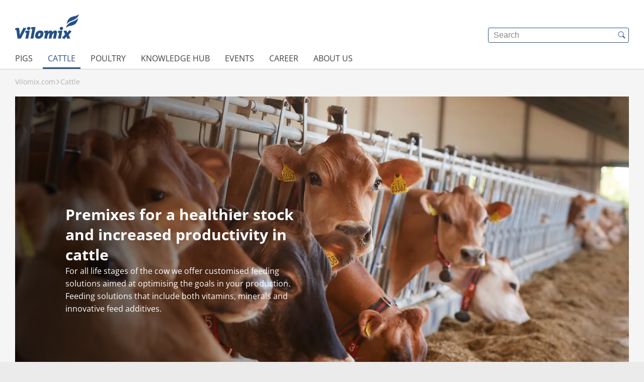

--- FILE ---
content_type: text/html; charset=utf-8
request_url: https://vilomix.com/cattle
body_size: 11043
content:
<!DOCTYPE html>
<html lang="en-gb">

<head>
    <meta name="viewport" content="width=device-width, initial-scale=1.0, viewport-fit=cover">
    <meta charset="utf-8" />
    <title>Premixes for a healthier stock and increased productivity in cattle</title>
    <meta name="theme-color" content="#ffffff">
    <meta name="description" content="Unlock the full potential of your cattle production with Vilomix&#x27;s tailored premixes and feeding solutions. " />
    <script defer="defer" src="/static/js/main.a455afd2.js"></script>
    <link rel="stylesheet" href="/static/css/main.3a0ec78c.css">

        <!-- Google Tag Manager Tracking -->
        <script>
            window.dataLayer = window.dataLayer || [];
        </script>
        <!-- Google Tag Manager -->
        <script>
            (function (w, d, s, l, i) {
                w[l] = w[l] || []; w[l].push({
                    'gtm.start':
                        new Date().getTime(), event: 'gtm.js'
                }); var f = d.getElementsByTagName(s)[0],
                    j = d.createElement(s), dl = l != 'dataLayer' ? '&l=' + l : ''; j.async = true; j.src =
                    'https://www.googletagmanager.com/gtm.js?id=' + i + dl; f.parentNode.insertBefore(j, f);
            })(window, document, 'script', 'dataLayer', 'GTM-WL54GPVR');
        </script>
        <!-- End Google Tag Manager -->

    <meta property="og:type" content="website">
    <meta property="og:site_name" content="Vilomix Group">
    <meta property="og:title" content="Premixes for a healthier stock and increased productivity in cattle">
    <meta property="og:description" content="Unlock the full potential of your cattle production with Vilomix&#x27;s tailored premixes and feeding solutions. ">
    <meta property="og:url" content="https://vilomix.com/cattle">
    <meta property="og:image" content="https://damadmin.danishagro.dk/DigizuiteCore/LegacyService/api/assetstream/1147/{formatid}.webp" />
</head>
<body style="overflow-y: scroll">
        <!-- Google Tag Manager (noscript) -->
        <noscript>
            <iframe src="https://www.googletagmanager.com/ns.html?id=GTM-WL54GPVR"
                    height="0" width="0" style="display: none; visibility: hidden"></iframe>
        </noscript>
        <!-- End Google Tag Manager (noscript) -->
    <div id="__root"></div>
    



        <!--googleoff: all-->
        <script>
            var dictionaryObj = {"culture":"en-gb","translations":{"searchplaceholder":"Search","crops":"Planteavl","employee":"Testmand","noResults":"Ingen resultater","name":"navn","consentVideoPlaceHolder.Button":"Open cookie settings","consentVideoPlaceHolder.Headline":"We cannot show you this video","consentVideoPlaceHolder.Text":"To access our video material you have to accept cookie consent","department.Departments":"Departments","department.FindUs":"Find us","map.HarvestOpen":"Harvest Open","map.ShowRoute":"Show route","department.OpenForCrops":"Open for crops","news.LatestNews":"Latest news","oilPrice.CO2Tax":"CO2-Tax","oilPrice.EnergyTax":"EnergyTax","oilPrice.Name":"Product","oilPrice.NOXTax":"NOX-tax","oilPrice.Price":"Excl. tax and vat","oilPrice.TotalPriceExclVat":"Total price ex. vat","oilPrice.TotalPriceInclVat":"Total price incl. vat","oilPrice.LastUpdatedTitle":"Prices last updated at.","general.NoAccess":"No data available","general.NoAccessText":"No available data at this time","general.Read":"Read","general.ReadMore":"Read more","department.SearchDepartments":"Search","general.SearchPlaceholderCms":"Search","general.SoMeShare":"Share","fileUpload.Button":"Upload file","jobList.AllDepartments":"Deparment","jobList.AllCategories":"Job category","jobList.AllCities":"City","jobList.AllCountries":"Country","job.AvailablePosition":"Available position","job.ApplyNow":"Apply now","job.Workplace":"Workplace","job.ApplicationDeadline":"Application deadline","job.StartDate":"Start date","job.PositionQuestions":"For questions about the position contact","jobList.TryDifferentFilters":"Please try some other filters","jobList.NoResults":"Your search didnt match any positions","jobList.NoPositions":"No positions found","jobList.GoToMainPageText":"To get a list of all available positions please go to our parent site","joblist.SeeAllAvailablePositions":"See all available positions in the concern","job.Mobile":"M","job.Phone":"T","job.AsSoonAsPossible":"As soon as possible","oilPrice.TotalPriceChange":"Price change","oilPriceHistory.Title":"Price history","oilPriceHistory.Text":"See how prices on energy have changes in the last 3 months","oilPriceHistory.TextNote":"OBS: You can see the daily prices by hovering your mouse on the graph","general.ShareToFacebook":"Share on Facebook","general.ShareToLinkedIn":"Share on LinkedIn","general.ShareToTwitter":"Share on Twitter","general.Amount":"Amount","jobList.ResetFilterText":"Clear filter","jobList.City":"City","jobList.Country":"Country","jobList.Department":"Deparment","jobList.PositionCategory":"Job category","events.LatestEvents":"Latest events","searchModalTitle":"Search","supplierService.SelectPlaceholder":"Select a customer number","supplierService.Headline":"Supplierservice","supplierService.NetsSignup":"NETS signup","supplierService.Continue":"Continue","supplierService.CustomerNumberLabel":"Customer number: ","supplierService.ValidationRequired":"Invalid customernumber","supplierService.ValidationInvalid":"Invalid customernumber","supplierService.InputPlaceholder":"Input a customernumber","back":"Back","swipeToSeeMoreColumns":"Swipe to see more columns","rotateToSeeMore":"Rotate your phone to see more","basesite":"test","jobList.Cities":"City","jobList.Countries":"Country","da-dk-langauge":"da-dk-langauge","en-gb-langauge":"en-gb-langauge","languageSelector.da-dk-language":"Danish","languageSelector.es-es-language":"Spanish","languageSelector.cz-cz-language":"Czech","languageSelector.cs-cz-language":"Czech","languageSelector.de-de-language":"German","languageSelector.en-gb-language":"English","languageSelector.et-ee-language":"Estonian","languageSelector.fi-fi-language":"Finnish","languageSelector.lt-lt-language":"Lithuanian","languageSelector.nn-no-language":"Norwegian","languageSelector.pl-pl-language":"Polish","languageSelector.sv-se-language":"Swedish","languageSelector.uk-ua-language":"Ukranian","job.ContactPerson.label":"Contatc person","job.contactPerson.subTitle":"Any questions? ","job.ContactPerson.title":"More information","job.jobInfo.headline":"Jobinfo","jobDetail.areaOfWork.label":"Area of work","jobDetail.company.label":"Company","jobDetail.location.label":"Location","jobList.filterSelected.label":"Yout selection:","jobList.ShowMore.button":"Show me more, pleace","jobList.showMore.jobs.text":"jobs","jobList.showMore.outOf.text":"out of","jobList.title":"Here, you can find a complete overview of all our vacancies in the entire group.","jobList.VacantPositions":"Vacant positions:","friday":"Friday","monday":"Monday","routePlan.And":"og","routePlan.EnterValidZip":"Indtast et valid postnr.","routePlan.Error":"Vi kunne ikke finde et postnummer som matcher din søgning","routePlan.Headline":"Danish Agro Varetur","routePlan.loading":"Henter data","routePlan.NoDelivery":"Vi leverer desværre ikke i dit område","routePlan.Search":"Søg","routePlan.SubHeadline":"Få vist hvilke dage Danish Agro kører varetur i dit område","routePlan.ToYourLocation":"i dit område","routePlan.WeDeliverEvery":"Vi leverer hver","routePlan.ZipCode":"Indtast postnummer","thursday":"Thursday","tuesday":"Tuesday","wednesday":"Wednesday","jobList.AllDepartments.Option.Label":"Choose company","logOut":"Log out","jobList.AllCategories.Option.Label":"Select category","jobList.AllCities.Option.Label":"Select city","jobList.AllCountries.Option.Label":"Select country","languageSelector.hu-hu-language":"Hungarian","customForm.AccommodationIsRequired":"Accommodation choice is required","customForm.Address":"Address","customForm.adresseIsRequired":"Address is required","customForm.byIsRequired":"Cityis required","customForm.ChooseDate":"Choose date","customForm.ChooseDealer":"Choose dealer","customForm.ChooseOption":"Select option","customForm.City":"City","customForm.CompanyName":"Company","customForm.CompanyNameIsRequired":"Company name required","customForm.DataConsen":"Data Consent","customForm.DataConsent":"Data Consent","customForm.DataConsentIsRequired":"Data consent is required","customForm.DataConsentText":"Data consent text","customForm.DateIsRequired":"Date is required","customForm.Email":"Email","customForm.emailIsInvalidFormat":"Email is invalid format","customForm.EmailIsRequired":"Email required","customForm.FirmanavnIsRequired":"Company name is required","customForm.forhandlerIsRequired":"Dealer is required","customForm.nameIsRequired":"Name is required","customForm.No":"No","customForm.NotEnoughRoom":"Der er desværre ikke flere ledige pladser på den valgte dato","customForm.NumberOfParticipants":"Number of participants","customForm.Participant":"Participant","customForm.Participants":"deltagere","customForm.postnummerIsRequired":"Zip is required","customForm.PrivacyConsent":" Privacy policy","customForm.PrivacyConsentIsRequired":"Privacy Consent is required","customForm.PrivacyConsentText":" Privacy policy text","customForm.SelectDate":"Select a date","customForm.SelectDealer":"Select a dealer","customForm.SleepOver":"Sleepover","customForm.Submit":"Submit","customForm.Yes":"Yes","customForm.Zip":"Zip","languageSelector.fr-fr-language":"French","customForm.ParticipantFirstName":"Deltager fornavn","customForm.ParticipantMobile":"Deltager mobilnr","customForm.ParticipantSurname":"Deltager efternavn","customForm.antalPersonerIsRequired":"Venligst angiv antal personer","customForm.ContactPersonEmail":"E-mail på kontaktperson","customForm.ContactPersonName":"Navn på kontaktperson","customForm.cvr":"CVR-nr","customForm.cvrIsRequired":"CVR-nr er påkrævet","customForm.kontaktpersonNavnIsRequired":"Navn på kontaktperson er påkrævet","customForm.PersonAmount":"Antal personer","customForm.pnr":"P-Nr.","customForm.pnrIsRequired":"P-nr. er påkrævet","languageSelector.pt-pt-language":"Portuguese","job.GoBackToListPage":"Back to vacancies","job.NonFoundText":"Please see our other vacancies","job.NonFoundTitle":"Unfortunately, this job is no longer available","languageSelector.zh-language":"Chinese","department.OpenHoursHideText":"Skjul åbningstider","department.OpenHoursShowText":"Vis åbningstider","department.ReceivingCrops":"Receiving crops","map.ReceivingCrops":"Receiving crops","header.search":"Search","goto":"Go to","accessibility.newTab":"Opens in a new tab","job.ApplyJob":"Apply job"}};
            var pageContent = {"alias":"page","name":"Cattle","id":"3334","rootNodeId":"2000","metaTitle":"Premixes for a healthier stock and increased productivity in cattle","metaDescription":"Unlock the full potential of your cattle production with Vilomix\u0027s tailored premixes and feeding solutions. ","siteName":"Vilomix Group","props":{"rootFolder":{"id":"3334"},"showInNavigation":true,"showInSearch":true,"showInSitemap":true,"umbracoUrlName":"","umbracoRedirect":null,"umbracoUrlSkipper":false,"umbracoHideSkipperWork":false,"allowIndexing":true,"allowFollowing":true,"metaTitle":"Premixes for a healthier stock and increased productivity in cattle","metaDescription":"Unlock the full potential of your cattle production with Vilomix\u0027s tailored premixes and feeding solutions. ","hero":[{"content":{"alias":"blockHero","key":"768cdb32-2b6e-433a-9382-431e2a37b529","props":{"tagline":"","headline":"Premixes for a healthier stock and increased productivity in cattle","text":"\u003Cp\u003EFor all life stages of the cow we offer customised feeding solutions aimed at optimising the goals in your production. Feeding solutions that include both vitamins, minerals and innovative feed additives.\u003C/p\u003E","buttons":[],"image":{"alias":"image","name":"Dairy Cattle - Jersey","alternative":"Brown jeresy cows standing at their feeding station","id":"1147","url":"https://damadmin.danishagro.dk/DigizuiteCore/LegacyService/api/assetstream/1147/{formatid}.webp","props":{"umbracoFile":"https://damadmin.danishagro.dk/DigizuiteCore/LegacyService/api/assetstream/1147/{formatid}.webp","umbracoWidth":"5568","umbracoHeight":"3712"}},"digizuiteImage":{"alias":"digizuiteImage","name":"Dairy Cattle - Jersey","alternative":"Brown jeresy cows standing at their feeding station","id":"1147","url":"https://damadmin.danishagro.dk/DigizuiteCore/LegacyService/api/assetstream/1147/{formatid}.webp","props":{"umbracoFile":"https://damadmin.danishagro.dk/DigizuiteCore/LegacyService/api/assetstream/1147/{formatid}.webp","umbracoWidth":"5568","umbracoHeight":"3712"}},"alternative":"Brown jeresy cows standing at their feeding station","logo":null,"mediaManagerLogo":null,"video":[],"blockSettings":null,"settings":null}},"settingsUdi":null,"contentUdi":{"uriValue":"umb://element/768cdb322b6e433a9382431e2a37b529","entityType":"element","isRoot":false},"settings":null}],"modules":[{"content":{"alias":"blockText","key":"55a43cec-59dc-49d2-8395-65bf04d87464","props":{"tagline":"","headline":"","text":"\u003Cp\u003EOur feeding solutions are always accompanied with strong consultancy on animal nutrition. With a clear focus on production results, we offer profound and expert advise on feeding based on both Danish and local norms \u2013 and with 40 years of know how on animal nutrition.\u003C/p\u003E\n\u003Cp\u003EOur highly skilled nutritionists develop total feed recipes for your full production and conduct close follow-ups including on-going evaluations of production results and assistance to implement necessary corrective actions. The consultancy is not restricted to feeding strategies but will also include management advice and hygiene recommendations.\u003C/p\u003E","buttons":[],"blockSettings":null,"settings":null}},"settingsUdi":null,"contentUdi":{"uriValue":"umb://element/55a43cec59dc49d2839565bf04d87464","entityType":"element","isRoot":false},"settings":null},{"content":{"alias":"blockSpots","key":"5f917439-d2c6-4007-b470-a732e0a71c84","props":{"tagline":"","headline":"Regardless of where the cow is in its life cycle, we help you with the goals you have:","text":"","items":[{"content":{"alias":"blockSpotsItem","key":"13159403-7284-4b5e-835d-2e2e4d7b6aa8","props":{"media":[{"content":{"alias":"blockSpotsIcon","key":"c2554ab9-a59e-4865-b9a8-14f4f2b4d88e","props":{"icon":"Checklist board"}},"settingsUdi":null,"contentUdi":{"uriValue":"umb://element/c2554ab9a59e4865b9a814f4f2b4d88e","entityType":"element","isRoot":false},"settings":null}],"headline":"Early lactation","text":"\u003Cp\u003EFocus on nutrient support with the most important amino acids, vitamins and minerals. Overcome the load of calving and prepare for next insemination.\u003C/p\u003E","link":null,"mediaManagerLink":null,"buttons":[]}},"settingsUdi":null,"contentUdi":{"uriValue":"umb://element/1315940372844b5e835d2e2e4d7b6aa8","entityType":"element","isRoot":false},"settings":null},{"content":{"alias":"blockSpotsItem","key":"ea947e87-9420-4714-9246-a25876988f9b","props":{"media":[{"content":{"alias":"blockSpotsIcon","key":"901716e5-97b9-4f63-8e30-dea83e386e3e","props":{"icon":"Checklist board"}},"settingsUdi":null,"contentUdi":{"uriValue":"umb://element/901716e597b94f638e30dea83e386e3e","entityType":"element","isRoot":false},"settings":null}],"headline":"Mid-lactation","text":"\u003Cp\u003EStability and maintenance are key words. Optimal supply of minerals, vitamins and additives contributes to the cow\u2019s best performance.\u00A0\u003C/p\u003E","link":null,"mediaManagerLink":null,"buttons":[]}},"settingsUdi":null,"contentUdi":{"uriValue":"umb://element/ea947e87942047149246a25876988f9b","entityType":"element","isRoot":false},"settings":null},{"content":{"alias":"blockSpotsItem","key":"88aad60a-4d73-46b0-8ad3-478cb1ebbba5","props":{"media":[{"content":{"alias":"blockSpotsIcon","key":"9b4b6909-117f-44a6-b2c1-923310ef2cfb","props":{"icon":"Checklist board"}},"settingsUdi":null,"contentUdi":{"uriValue":"umb://element/9b4b6909117f44a6b2c1923310ef2cfb","entityType":"element","isRoot":false},"settings":null}],"headline":"Late lactation","text":"\u003Cp\u003EBalancing the nutrients to the late lactating cow. Using \u201Cnot more than needed\u201D brings the cow successfully to the dry period.\u003C/p\u003E","link":null,"mediaManagerLink":null,"buttons":[]}},"settingsUdi":null,"contentUdi":{"uriValue":"umb://element/88aad60a4d7346b08ad3478cb1ebbba5","entityType":"element","isRoot":false},"settings":null},{"content":{"alias":"blockSpotsItem","key":"850d4378-a174-4e0d-809b-975229ad050b","props":{"media":[{"content":{"alias":"blockSpotsIcon","key":"9775c3d2-da8a-427c-89b8-adb0e4896b73","props":{"icon":"Checklist board"}},"settingsUdi":null,"contentUdi":{"uriValue":"umb://element/9775c3d2da8a427c89b8adb0e4896b73","entityType":"element","isRoot":false},"settings":null}],"headline":"Dry period","text":"\u003Cp\u003EBuilding up nutrients and preparing the cow for calving. The correct supply of vitamins and minerals decreases the risk of diseases around calving.\u003C/p\u003E","link":null,"mediaManagerLink":null,"buttons":[]}},"settingsUdi":null,"contentUdi":{"uriValue":"umb://element/850d4378a1744e0d809b975229ad050b","entityType":"element","isRoot":false},"settings":null}],"blockSettings":["BACKGROUND_GREY_10"],"settings":["SECONDARY_ICON_COLOR"]}},"settingsUdi":null,"contentUdi":{"uriValue":"umb://element/5f917439d2c64007b470a732e0a71c84","entityType":"element","isRoot":false},"settings":null},{"content":{"alias":"blockSpots","key":"d549b4ba-9781-40ea-92aa-3213cd306fbe","props":{"tagline":"","headline":"","text":"","items":[{"content":{"alias":"blockSpotsItem","key":"7cf4eccf-8140-4c31-8482-00dbc0b4d9f4","props":{"media":[{"content":{"alias":"blockSpotsImage","key":"a1c72cb6-35ee-4954-93ae-b4aa2451baa1","props":{"alternative":"Jeresy cow at a feeding station, looking to the camera","image":{"alias":"image","name":"Dairy Cattle - Jersey","alternative":"Jeresy cow at a feeding station, looking to the camera","id":"1155","url":"https://damadmin.danishagro.dk/DigizuiteCore/LegacyService/api/assetstream/1155/{formatid}.webp","props":{"umbracoFile":"https://damadmin.danishagro.dk/DigizuiteCore/LegacyService/api/assetstream/1155/{formatid}.webp","umbracoWidth":"5406","umbracoHeight":"3604"}},"digizuiteImage":{"alias":"digizuiteImage","name":"Dairy Cattle - Jersey","alternative":"Jeresy cow at a feeding station, looking to the camera","id":"1155","url":"https://damadmin.danishagro.dk/DigizuiteCore/LegacyService/api/assetstream/1155/{formatid}.webp","props":{"umbracoFile":"https://damadmin.danishagro.dk/DigizuiteCore/LegacyService/api/assetstream/1155/{formatid}.webp","umbracoWidth":"5406","umbracoHeight":"3604"}},"imageSizes":""}},"settingsUdi":null,"contentUdi":{"uriValue":"umb://element/a1c72cb635ee495493aeb4aa2451baa1","entityType":"element","isRoot":false},"settings":null}],"headline":"Premix","text":"","link":{"name":"Premix","target":null,"type":"Content","udi":{"uriValue":"umb://document/c8bb71f2d6dd4ad284e000e421f83760","entityType":"document","isRoot":"False"},"url":"https://vilomix.com/cattle/premix"},"mediaManagerLink":null,"buttons":[]}},"settingsUdi":null,"contentUdi":{"uriValue":"umb://element/7cf4eccf81404c31848200dbc0b4d9f4","entityType":"element","isRoot":false},"settings":null},{"content":{"alias":"blockSpotsItem","key":"e430706f-1bb6-4c29-93d5-9cf249069722","props":{"media":[{"content":{"alias":"blockSpotsImage","key":"23cd7b28-2c9e-4415-9d67-af0ded0c4a47","props":{"alternative":"Black and white cows at their feeding station, eating and howling","image":{"alias":"image","name":"Dairy Cattle - Danish Holstein","alternative":"Black and white cows at their feeding station, eating and howling","id":"1121","url":"https://damadmin.danishagro.dk/DigizuiteCore/LegacyService/api/assetstream/1121/{formatid}.webp","props":{"umbracoFile":"https://damadmin.danishagro.dk/DigizuiteCore/LegacyService/api/assetstream/1121/{formatid}.webp","umbracoWidth":"5568","umbracoHeight":"3712"}},"digizuiteImage":{"alias":"digizuiteImage","name":"Dairy Cattle - Danish Holstein","alternative":"Black and white cows at their feeding station, eating and howling","id":"1121","url":"https://damadmin.danishagro.dk/DigizuiteCore/LegacyService/api/assetstream/1121/{formatid}.webp","props":{"umbracoFile":"https://damadmin.danishagro.dk/DigizuiteCore/LegacyService/api/assetstream/1121/{formatid}.webp","umbracoWidth":"5568","umbracoHeight":"3712"}},"imageSizes":""}},"settingsUdi":null,"contentUdi":{"uriValue":"umb://element/23cd7b282c9e44159d67af0ded0c4a47","entityType":"element","isRoot":false},"settings":null}],"headline":"Supplementary products","text":"","link":{"name":"Supplementary feed","target":null,"type":"Content","udi":{"uriValue":"umb://document/667570d5f1d74aea9ca7df1027bec504","entityType":"document","isRoot":"False"},"url":"https://vilomix.com/cattle/supplementary-products"},"mediaManagerLink":null,"buttons":[]}},"settingsUdi":null,"contentUdi":{"uriValue":"umb://element/e430706f1bb64c2993d59cf249069722","entityType":"element","isRoot":false},"settings":null},{"content":{"alias":"blockSpotsItem","key":"b563dbcd-141b-4463-9ed7-15bbd73c97f9","props":{"media":[{"content":{"alias":"blockSpotsImage","key":"498c90b5-c350-44e5-b776-8a9f8004d3a5","props":{"alternative":"Consultent and farmer looking at brown jersey cows in the stable","image":{"alias":"image","name":"Dairy Cattle - Jersey","alternative":"Consultent and farmer looking at brown jersey cows in the stable","id":"1161","url":"https://damadmin.danishagro.dk/DigizuiteCore/LegacyService/api/assetstream/1161/{formatid}.webp","props":{"umbracoFile":"https://damadmin.danishagro.dk/DigizuiteCore/LegacyService/api/assetstream/1161/{formatid}.webp","umbracoWidth":"5458","umbracoHeight":"3638"}},"digizuiteImage":{"alias":"digizuiteImage","name":"Dairy Cattle - Jersey","alternative":"Consultent and farmer looking at brown jersey cows in the stable","id":"1161","url":"https://damadmin.danishagro.dk/DigizuiteCore/LegacyService/api/assetstream/1161/{formatid}.webp","props":{"umbracoFile":"https://damadmin.danishagro.dk/DigizuiteCore/LegacyService/api/assetstream/1161/{formatid}.webp","umbracoWidth":"5458","umbracoHeight":"3638"}},"imageSizes":""}},"settingsUdi":null,"contentUdi":{"uriValue":"umb://element/498c90b5c35044e5b7768a9f8004d3a5","entityType":"element","isRoot":false},"settings":null}],"headline":"Customised consultancy","text":"","link":{"name":"Customised consultancy","target":null,"type":"Content","udi":{"uriValue":"umb://document/4b3d208d4bdf46bbb9d345846223e9bb","entityType":"document","isRoot":"False"},"url":"https://vilomix.com/cattle/customised-consultancy"},"mediaManagerLink":null,"buttons":[]}},"settingsUdi":null,"contentUdi":{"uriValue":"umb://element/b563dbcd141b44639ed715bbd73c97f9","entityType":"element","isRoot":false},"settings":null}],"blockSettings":null,"settings":null}},"settingsUdi":null,"contentUdi":{"uriValue":"umb://element/d549b4ba978140ea92aa3213cd306fbe","entityType":"element","isRoot":false},"settings":null},{"content":{"alias":"blockQuote","key":"22164909-ff32-4618-b3b4-e0254ea39555","props":{"headline":"","quote":"\u003Cp\u003EOptimising cattle feed is for us a dynamic process. To achieve top results and the best feed economy, a close dialogue is all-important. We support results with customrs of milk yields of an average of 11,000 litre/cow/year\u003C/p\u003E","author":"Jesper Madsen,","authorPosition":"Product Manager, Cattle, Vilomix","blockSettings":["BACKGROUND_GREY_10"],"settings":["POSITION_IMAGE_LEFT"],"image":{"alias":"image","name":"Vilomix Jesper Madsen","alternative":"","id":"531","url":"https://damadmin.danishagro.dk/DigizuiteCore/LegacyService/api/assetstream/531/{formatid}.webp","props":{"umbracoFile":"https://damadmin.danishagro.dk/DigizuiteCore/LegacyService/api/assetstream/531/{formatid}.webp","umbracoWidth":"6720","umbracoHeight":"4480"}},"imageAlternative":"Portrait of Product Manager, Cattle, Jesper Madsen","digizuiteImage":{"alias":"digizuiteImage","name":"Vilomix Jesper Madsen","alternative":"","id":"531","url":"https://damadmin.danishagro.dk/DigizuiteCore/LegacyService/api/assetstream/531/{formatid}.webp","props":{"umbracoFile":"https://damadmin.danishagro.dk/DigizuiteCore/LegacyService/api/assetstream/531/{formatid}.webp","umbracoWidth":"6720","umbracoHeight":"4480"}}}},"settingsUdi":null,"contentUdi":{"uriValue":"umb://element/22164909ff324618b3b4e0254ea39555","entityType":"element","isRoot":false},"settings":null}],"schemaType":[]},"url":"/cattle","urlSegment":"cattle","breadcrumbs":[{"title":"Vilomix.com","href":"https://vilomix.com/","level":3,"id":2001},{"title":"Cattle","href":"https://vilomix.com/cattle","level":4,"id":3334}]};
            var navigationObj = [{"id":3001,"path":"/pigs","name":"Pigs","alias":"page","children":[{"id":3002,"path":"/pigs/premix","name":"Premix","alias":"page"},{"id":3030,"path":"/pigs/milk-replacers","name":"Milk replacers","alias":"page","children":[{"id":3040,"path":"/pigs/milk-replacers/manual-milk-mixing","name":"Manual milk mixing","alias":"page"},{"id":3061,"path":"/pigs/milk-replacers/milk-cup-system","name":"Milk cup system","alias":"page"}]},{"id":3705,"path":"/pigs/prestarters-and-concentrates","name":"Prestarters and concentrates","alias":"page","children":[{"id":4015,"path":"/pigs/prestarters-and-concentrates/safe-weaning","name":"Safe weaning","alias":"page"}]},{"id":5726,"path":"/pigs/sow-concept","name":"Sow concept","alias":"page","children":[{"id":5864,"path":"/pigs/sow-concept/management","name":"Management","alias":"page"}]},{"id":3511,"path":"/pigs/soy-protein-concentrates","name":"Soy protein concentrates","alias":"page"},{"id":4041,"path":"/pigs/supplementary-products","name":"Supplementary products","alias":"page","children":[{"id":4042,"path":"/pigs/supplementary-products/organic-acids","name":"Organic acids","alias":"page"},{"id":4043,"path":"/pigs/supplementary-products/toxin-binder","name":"Toxin binder","alias":"page"},{"id":5808,"path":"/pigs/supplementary-products/heat-stress","name":"Heat stress","alias":"page"},{"id":4265,"path":"https://vilomix.com/agrosan","name":"Dry hygiene powder","alias":"page"}]},{"id":4061,"path":"/pigs/data-based-consultancy","name":"Data-based consultancy","alias":"page","children":[]}]},{"id":3334,"path":"/cattle","name":"Cattle","alias":"page","children":[{"id":3335,"path":"/cattle/premix","name":"Premix","alias":"page"},{"id":3336,"path":"/cattle/supplementary-products","name":"Supplementary products","alias":"page","children":[{"id":3337,"path":"/cattle/supplementary-products/toxin-binder","name":"Toxin binder","alias":"page"},{"id":3347,"path":"/cattle/supplementary-products/choline","name":"Choline","alias":"page"},{"id":3348,"path":"/cattle/supplementary-products/dry-acids","name":"Dry acids","alias":"page"},{"id":3349,"path":"/cattle/supplementary-products/amino-acid-mix","name":"Amino acid mix","alias":"page"},{"id":4355,"path":"/cattle/supplementary-products/heat-stress","name":"Heat stress","alias":"page"},{"id":4054,"path":"https://vilomix.com/agrosan","name":"Dry hygiene powder","alias":"page"}]},{"id":4072,"path":"/cattle/customised-consultancy","name":"Customised consultancy","alias":"page"}]},{"id":4089,"path":"/poultry","name":"Poultry","alias":"page","children":[{"id":4090,"path":"/poultry/premix","name":"Premix","alias":"page"},{"id":4091,"path":"/poultry/supplementary-products","name":"Supplementary products","alias":"page","children":[{"id":4092,"path":"/poultry/supplementary-products/toxin-binder","name":"Toxin binder","alias":"page"},{"id":5854,"path":"/poultry/supplementary-products/heat-stress","name":"Heat stress","alias":"page"},{"id":4096,"path":"https://vilomix.com/agrosan","name":"Dry hygiene powder","alias":"page"}]},{"id":4097,"path":"/poultry/customised-consultancy","name":"Customised consultancy","alias":"page"}]},{"id":4023,"path":"/knowledge-hub","name":"Knowledge hub","alias":"page","children":[{"id":4036,"path":"/knowledge-hub/pigs","name":"Pigs","alias":"newsListPage","children":[]},{"id":4037,"path":"/knowledge-hub/cattle","name":"Cattle","alias":"newsListPage","children":[]},{"id":4577,"path":"/knowledge-hub/poultry","name":"Poultry","alias":"newsListPage","children":[]},{"id":4048,"path":"/knowledge-hub/sign-up-for-our-e-news","name":"Sign up for our e-news","alias":"page"}]},{"id":4130,"path":"/events","name":"Events","alias":"eventListPage","children":[]},{"id":3216,"path":"/career","name":"Career","alias":"page","children":[{"id":3257,"path":"/career/meet-our-colleagues","name":"Meet our colleagues","alias":"page","children":[{"id":3258,"path":"/career/meet-our-colleagues/nutritionist","name":"Nutritionist","alias":"page"},{"id":3259,"path":"/career/meet-our-colleagues/procurement","name":"Procurement","alias":"page"}]},{"id":3297,"path":"https://danishagro.com/career/vacant-positions","name":"Job opportunities","alias":"page"}]},{"id":3063,"path":"/about-us","name":"About us","alias":"page","children":[{"id":3069,"path":"/about-us/how-we-deliver-value","name":"How we deliver value","alias":"page"},{"id":3071,"path":"/about-us/quality","name":"Quality","alias":"page"},{"id":6183,"path":"/about-us/press","name":"Press","alias":"newsListPage","children":[]},{"id":3197,"path":"/about-us/group-management","name":"Group management","alias":"page"},{"id":3298,"path":"/about-us/board","name":"Board","alias":"page"},{"id":3198,"path":"/about-us/contact-hq","name":"Contact HQ","alias":"page","children":[{"id":3199,"path":"/about-us/contact-hq/sales-and-nutrition","name":"Sales and nutrition","alias":"page"},{"id":3201,"path":"/about-us/contact-hq/customer-service","name":"Customer service","alias":"page"},{"id":3202,"path":"/about-us/contact-hq/procurement","name":"Procurement","alias":"page"},{"id":3203,"path":"/about-us/contact-hq/operation-and-supply-chain","name":"Operation and Supply Chain","alias":"page"},{"id":4067,"path":"/about-us/contact-hq/quality","name":"Quality","alias":"page"},{"id":3204,"path":"/about-us/contact-hq/marketing","name":"Marketing","alias":"page"},{"id":3205,"path":"/about-us/contact-hq/administration","name":"Administration","alias":"page"}]},{"id":3215,"path":"/about-us/local-offices","name":"Local offices","alias":"page"}]}];
            var siteSettingsObj = {"culture":"en-gb","rootNodeId":"2000","frontPagePath":"/","languageSelectorCultures":[{"culture":"en-gb","path":"/"}],"footer":{"columns":[{"header":"Contact","items":[{"itemType":"footerAddress","address1":"Sjellebrovej 10, Lime","address2":"","country":"Denmark","cvr":"","email":"vilomix@vilomix.com","phone":"\u002B45 8887 5200","zipCity":"8544 M\u00F8rke","company":"Vilomix HQ"}]},{"header":"About Vilomix","items":[{"itemType":"link","title":"What does Vilomix do?","href":"https://vilomix.com/about-us","target":null},{"itemType":"link","title":"Vilomix global sales offices","href":"https://vilomix.com/about-us/local-offices","target":null},{"itemType":"link","title":"Terms of Sales and Delivery","href":"https://vilomix.com/terms-of-sales-and-delivery","target":null},{"itemType":"link","title":"Privacy and cookie policy","href":"https://vilomix.com/privacy-policy","target":null},{"itemType":"link","title":"Cookie settings","href":"javascript:CookieConsent.renew()","target":null},{"itemType":"link","title":"Whistleblower service","href":"https://whistleblowersoftware.com/secure/2871a12d-0a25-4f67-8aac-8a8210e1ea5a","target":null},{"itemType":"link","title":"About Danish Agro","href":"https://danishagro.com/","target":"_blank"}]},{"header":"Local websites","items":[{"itemType":"link","title":"Vilomix Denmark","href":"https://vilomix.dk/","target":"_blank"},{"itemType":"link","title":"Vilomix Baltic","href":"https://vilomix.lv/","target":"_blank"},{"itemType":"link","title":"Vilomix Brazil","href":"https://vilomix.com.br/","target":"_blank"},{"itemType":"link","title":"Vilomix China","href":"https://vilomix.cn/","target":"_blank"},{"itemType":"link","title":"Vilomix Finland","href":"https://vilomix.fi/","target":"_blank"},{"itemType":"link","title":"Vilomix Norway","href":"https://vilomix.no","target":"_blank"},{"itemType":"link","title":"Vilomix Paraguay","href":"https://vilomix.com.py","target":"_blank"},{"itemType":"link","title":"Vilomix Spain","href":"https://vilomix.es","target":"_blank"},{"itemType":"link","title":"Vilomix Sweden","href":"https://vilomix.se","target":"_blank"},{"itemType":"link","title":"Vilomix Ukraine","href":"https://vilomix.ua","target":"_blank"},{"itemType":"link","title":"Blattin Polska, Poland","href":"https://blattin.pl","target":"_blank"}]},{"header":"Follow us on social media!","items":[{"itemType":"soMe","type":"linkedin","href":"https://www.linkedin.com/company/vilomix/"},{"itemType":"soMe","type":"youtube","href":"https://www.youtube.com/channel/UCLIY4Km-pkCN8EMCYEdu0FQ"}]}]},"siteVariant":"vilomix","siteName":"Vilomix Group","enableGoogleTagmanager":true,"googleTagmanagerID":"GTM-WL54GPVR","googleMapsKey":"AIzaSyCBqY9mpYO6gk6YIWTeJbIev-lFSux2WOM","enableFacebookPixel":false,"facebookPixel":"","dateCulture":"da-dk","faviconColor":"Blue","logoName":"Vilomix","showLanguageSelector":false,"universalMenuLinks":[],"talentRecruiterCompanyName":[]};
            var cultures = [{"alias":"en-gb","active":true}];
            var cmsFrontendUrl = "https://vilomix.com/";
            var cmsApiUrl = "https://vilomix.euwest01.umbraco.io/";
            var cmsCdnUrl = "";
            var urlList = undefined;
            var isPreview = false;
            var rootNodeId = "2000";
            var footerObj = {"columns":[{"header":"Contact","items":[{"itemType":"footerAddress","address1":"Sjellebrovej 10, Lime","address2":"","country":"Denmark","cvr":"","email":"vilomix@vilomix.com","phone":"+45 8887 5200","zipCity":"8544 Mørke","company":"Vilomix HQ"}]},{"header":"About Vilomix","items":[{"itemType":"link","title":"What does Vilomix do?","href":"https://vilomix.com/about-us","target":null},{"itemType":"link","title":"Vilomix global sales offices","href":"https://vilomix.com/about-us/local-offices","target":null},{"itemType":"link","title":"Terms of Sales and Delivery","href":"https://vilomix.com/terms-of-sales-and-delivery","target":null},{"itemType":"link","title":"Privacy and cookie policy","href":"https://vilomix.com/privacy-policy","target":null},{"itemType":"link","title":"Cookie settings","href":"javascript:CookieConsent.renew()","target":null},{"itemType":"link","title":"Whistleblower service","href":"https://whistleblowersoftware.com/secure/2871a12d-0a25-4f67-8aac-8a8210e1ea5a","target":null},{"itemType":"link","title":"About Danish Agro","href":"https://danishagro.com/","target":"_blank"}]},{"header":"Local websites","items":[{"itemType":"link","title":"Vilomix Denmark","href":"https://vilomix.dk/","target":"_blank"},{"itemType":"link","title":"Vilomix Baltic","href":"https://vilomix.lv/","target":"_blank"},{"itemType":"link","title":"Vilomix Brazil","href":"https://vilomix.com.br/","target":"_blank"},{"itemType":"link","title":"Vilomix China","href":"https://vilomix.cn/","target":"_blank"},{"itemType":"link","title":"Vilomix Finland","href":"https://vilomix.fi/","target":"_blank"},{"itemType":"link","title":"Vilomix Norway","href":"https://vilomix.no","target":"_blank"},{"itemType":"link","title":"Vilomix Paraguay","href":"https://vilomix.com.py","target":"_blank"},{"itemType":"link","title":"Vilomix Spain","href":"https://vilomix.es","target":"_blank"},{"itemType":"link","title":"Vilomix Sweden","href":"https://vilomix.se","target":"_blank"},{"itemType":"link","title":"Vilomix Ukraine","href":"https://vilomix.ua","target":"_blank"},{"itemType":"link","title":"Blattin Polska, Poland","href":"https://blattin.pl","target":"_blank"}]}],"socials":[{"header":"Follow us on social media!","items":[{"itemType":"soMe","type":"linkedin","href":"https://www.linkedin.com/company/vilomix/"},{"itemType":"soMe","type":"youtube","href":"https://www.youtube.com/channel/UCLIY4Km-pkCN8EMCYEdu0FQ"}]}]};
            var universalMenuArr = [];
            var siteVariant = "vilomix";
            var isUsingCustomAd = "False";
            var cookieDomain = "localhost";

        </script>
        <!--googleon: all-->

</body>
</html>


--- FILE ---
content_type: text/css
request_url: https://vilomix.com/static/css/blocks33.9dcc3661.chunk.css
body_size: -18
content:
.Text_wrapper__Rak\+g{display:block;width:100%}.Text_inner__91rC3{--title-color:var(--text-color,var(--color-grey-80));align-items:flex-start;background-color:var(--background-color);color:var(--text-color,var(--color-grey-80));display:flex;flex-direction:column;gap:20px;justify-content:flex-start;padding:var(--padding-top) var(--padding-right) var(--padding-bottom) var(--padding-left)}.Text_alignmentCenter__bAouE .Text_inner__91rC3{align-items:center;justify-content:center;text-align:center}.Text_tagline__a4qPC{font-size:1rem}
/*# sourceMappingURL=blocks33.9dcc3661.chunk.css.map*/

--- FILE ---
content_type: text/css
request_url: https://vilomix.com/static/css/blocks28.cccd6c08.chunk.css
body_size: 596
content:
.useIconColor_iconColorSecondary__nEOyu{--icon-color:var(--color-accent)}.Spot_wrapper__\+Dc9M{--title-color:var(--text-color);align-items:center;color:var(--text-color);display:flex;flex-direction:column;gap:10px;justify-content:center;line-height:1.5625rem;text-align:center}.Spot_wrapper__\+Dc9M.Spot_alignmentLeft__KXGEu{align-items:flex-start;text-align:left}.Spot_wrapper__\+Dc9M.Spot_alignmentTop__UnlkY{display:block;margin-top:50px}.Spot_icon__t3kJn{color:var(--icon-color,var(--text-color));height:30px;width:30px}.Spot_imageWrapper__S6naE{width:100%}@media(min-width:512px){.Spot_imageWrapper__S6naE.Spot_imageSmall__eC6\+4{margin:auto;width:25%}.Spot_imageWrapper__S6naE.Spot_imageMedium__BOsEm{margin:auto;width:50%}.Spot_imageWrapper__S6naE.Spot_imageLarge__Jb0zR{margin:auto;width:100%}}.Spot_textWrapper__s\+PXU{display:flex;flex:1 1}.Spot_image__bLwy\+{width:100%}.Spot_link__6uhZk{color:inherit;display:block;text-decoration:none}.useStackOnMobile_stackOnMobile__HuK5K{--grid-columns:1fr}.Spots_wrapper__7EklA{display:block;width:100%}.Spots_inner__UUflE{background-color:var(--background-color);display:flex;flex-direction:column;gap:30px;padding:var(--padding-top) var(--padding-right) var(--padding-bottom) var(--padding-left)}.Spots_header__BqtoC{--title-color:var(--text-color,currentColor);align-items:center;color:var(--text-color,currentColor);display:flex;flex-direction:column;gap:20px;justify-content:center;margin:0 auto;max-width:100ch;text-align:center}.Spots_alignmentLeft__rbh-v .Spots_header__BqtoC{align-items:flex-start;margin:0;text-align:left}.Spots_tagline__5EpQC{color:var(--text-color,currentColor);display:grid}.Spots_items__9LdRf{display:grid;gap:30px;grid-template-columns:repeat(auto-fit,minmax(100px,1fr))}@media(min-width:512px){.Spots_items__9LdRf{grid-template-columns:repeat(auto-fit,minmax(250px,1fr))}}@media(min-width:768px){.Spots_items__9LdRf{grid-template-columns:repeat(auto-fit,minmax(250px,1fr))}}@media(min-width:992px){.Spots_items__9LdRf{grid-template-columns:repeat(auto-fit,minmax(250px,1fr))}.Spots_items__9LdRf[style*="--desktop-grid-columns"]{grid-template-columns:var(--desktop-grid-columns)}}@media(min-width:1220px){.Spots_items__9LdRf{gap:35px;grid-template-columns:var(--desktop-grid-columns,repeat(auto-fit,minmax(100px,1fr)))}}.Spots_imageSmall__akKDi .Spots_items__9LdRf{margin:auto;width:25%}.Spots_imageMedium__40LBq .Spots_items__9LdRf{margin:auto;width:50%}.Spots_imageLarge__o\+QLC .Spots_items__9LdRf{margin:auto;width:100%}
/*# sourceMappingURL=blocks28.cccd6c08.chunk.css.map*/

--- FILE ---
content_type: text/css
request_url: https://vilomix.com/static/css/blocks25.1e7c874d.chunk.css
body_size: 237
content:
.Quotes_wrapper__JzH5k{display:block;width:100%}.Quotes_wrapper__JzH5k .Quotes_isCompact__6UFba{border-radius:var(--border-radius-medium)}.Quotes_inner__DGeiM{background-color:var(--background-color);display:flex;flex-direction:column;gap:20px;padding:var(--padding-top) var(--padding-right) var(--padding-bottom) var(--padding-left)}@media(min-width:512px){.Quotes_inner__DGeiM{flex-direction:row-reverse}.Quotes_positionImageLeft__RyRZQ .Quotes_inner__DGeiM{flex-direction:row}}@media(min-width:992px){.Quotes_inner__DGeiM{gap:70px}}.Quotes_imageWrapper__TOd4A{flex:1 1;margin:0}.Quotes_narrowImage__lBs1B .Quotes_imageWrapper__TOd4A{flex:1 1}.Quotes_textWrapper__zvkX1{--title-color:var(--text-color);color:var(--text-color,var(--color-grey-80));display:flex;flex:1 1;flex-direction:column;gap:20px;justify-content:center;margin:0}.Quotes_textWrapper__zvkX1>svg{height:34px;width:48px}.Quotes_narrowImage__lBs1B .Quotes_textWrapper__zvkX1{flex:3 1}.Quotes_quoteBlock__goErF{display:contents}.Quotes_author__n783\+{color:var(--text-color,var(--color-grey-80));font-size:1rem}.Quotes_author__n783\+ b{color:var(--text-color,var(--color-grey-80));display:block;font-size:1.125rem}.Quotes_icon__XyAeX{--icon-color:var(--quote-icon-color,var(--color-alert));transform:rotate(180deg);width:48px}.Quotes_isCompact__6UFba .Quotes_icon__XyAeX{width:30px}
/*# sourceMappingURL=blocks25.1e7c874d.chunk.css.map*/

--- FILE ---
content_type: text/javascript
request_url: https://vilomix.com/static/js/blocks25.51172a34.chunk.js
body_size: 683
content:
"use strict";(globalThis.webpackChunk_danishagro_cms=globalThis.webpackChunk_danishagro_cms||[]).push([[5290],{5446:(e,a,s)=>{s.r(a),s.d(a,{default:()=>d});var o=s(6902),i=s(1813),t=s(5042),r=s(3629),n=s(9055),l=s(3970),c=s(6592),u=s(1622),m=s(3527);const p={wrapper:"Quotes_wrapper__JzH5k",isCompact:"Quotes_isCompact__6UFba",inner:"Quotes_inner__DGeiM",positionImageLeft:"Quotes_positionImageLeft__RyRZQ",imageWrapper:"Quotes_imageWrapper__TOd4A",narrowImage:"Quotes_narrowImage__lBs1B",textWrapper:"Quotes_textWrapper__zvkX1",quoteBlock:"Quotes_quoteBlock__goErF",author:"Quotes_author__n783+",icon:"Quotes_icon__XyAeX"};var _=s(9938);const d=e=>{const{positionClassName:a}=(s=e.position,d=p,{positionClassName:(0,o.useMemo)((()=>"POSITION_IMAGE_LEFT"===s?d.positionImageLeft:d.positionImageRight),[s,d])});var s,d;const{backgroundColorClass:g,hasBackgroundColor:h}=(0,u.Y)(e.backgroundColor),{imageSizeClass:C}=((e,a)=>({imageSizeClass:(0,o.useMemo)((()=>{if("NARROW_IMAGE"===e)return a.narrowImage}),[e,a])}))(e.imageSize,p),{paddingClass:x}=(0,m.p)(e.isCompact,h),k=e.isCompact&&p.isCompact;return(0,_.jsx)("div",{className:(0,i.cn)(p.wrapper,g,k,C,x,a),children:(0,_.jsx)(t.a,{noVerticalPadding:!0,children:(0,_.jsxs)("div",{className:p.inner,children:[e.image?(0,_.jsx)("figure",{className:p.imageWrapper,children:(0,_.jsx)(c.O,{src:e.image.url,aspectRatioX:e.image.width,aspectRatioY:e.image.height,alternative:null===e||void 0===e?void 0:e.alternative})}):null,(0,_.jsxs)("div",{className:p.textWrapper,children:[(0,_.jsx)(r.t,{name:r.D.Quote,className:p.icon}),(0,_.jsxs)("blockquote",{className:p.quoteBlock,children:[e.headline?(0,_.jsx)(l.UH,{h2:!0,tag:l.CF.H2,noMargin:!0,fullWidth:!0,children:e.headline}):null,e.quote?(0,_.jsx)(n.T,{html:e.quote,noPadding:!0}):null]}),(0,_.jsxs)("div",{className:p.author,children:[e.author?(0,_.jsx)("b",{children:e.author}):null,e.authorPosition]})]})]})})})}}}]);
//# sourceMappingURL=blocks25.51172a34.chunk.js.map

--- FILE ---
content_type: text/javascript
request_url: https://vilomix.com/static/js/3165.f60f50f5.chunk.js
body_size: 57948
content:
/*! For license information please see 3165.f60f50f5.chunk.js.LICENSE.txt */
"use strict";(globalThis.webpackChunk_danishagro_cms=globalThis.webpackChunk_danishagro_cms||[]).push([[3165],{3165:(t,e,n)=>{n.r(e),n.d(e,{BottomSheet:()=>No});var r=n(6902),i=(n(3565),o()?r.useLayoutEffect:r.useEffect);"undefined"!=typeof window&&window.Math==Math?window:"undefined"!=typeof self&&self.Math==Math&&self;function o(){return!("undefined"===typeof window||!window.document||!window.document.createElement)}var a=n(4370);const s=function(t){var e=t.children,n=t.type,o=void 0===n?"reach-portal":n,s=(0,r.useRef)(null),c=(0,r.useRef)(null),u=function(){var t=(0,r.useState)(Object.create(null))[1];return(0,r.useCallback)((function(){t(Object.create(null))}),[])}();return i((function(){if(s.current){var t=s.current.ownerDocument;return c.current=null==t?void 0:t.createElement(o),t.body.appendChild(c.current),u(),function(){c.current&&c.current.ownerDocument&&c.current.ownerDocument.body.removeChild(c.current)}}}),[o,u]),c.current?(0,a.createPortal)(e,c.current):(0,r.createElement)("span",{ref:s})};var c=function(){return c=Object.assign||function(t){for(var e,n=1,r=arguments.length;n<r;n++)for(var i in e=arguments[n])Object.prototype.hasOwnProperty.call(e,i)&&(t[i]=e[i]);return t},c.apply(this,arguments)};function u(t,e){var n={};for(var r in t)Object.prototype.hasOwnProperty.call(t,r)&&e.indexOf(r)<0&&(n[r]=t[r]);if(null!=t&&"function"===typeof Object.getOwnPropertySymbols){var i=0;for(r=Object.getOwnPropertySymbols(t);i<r.length;i++)e.indexOf(r[i])<0&&Object.prototype.propertyIsEnumerable.call(t,r[i])&&(n[r[i]]=t[r[i]])}return n}function l(t){var e="function"===typeof Symbol&&Symbol.iterator,n=e&&t[e],r=0;if(n)return n.call(t);if(t&&"number"===typeof t.length)return{next:function(){return t&&r>=t.length&&(t=void 0),{value:t&&t[r++],done:!t}}};throw new TypeError(e?"Object is not iterable.":"Symbol.iterator is not defined.")}function f(t,e){var n="function"===typeof Symbol&&t[Symbol.iterator];if(!n)return t;var r,i,o=n.call(t),a=[];try{for(;(void 0===e||e-- >0)&&!(r=o.next()).done;)a.push(r.value)}catch(s){i={error:s}}finally{try{r&&!r.done&&(n=o.return)&&n.call(o)}finally{if(i)throw i.error}}return a}function d(t,e,n){if(n||2===arguments.length)for(var r,i=0,o=e.length;i<o;i++)!r&&i in e||(r||(r=Array.prototype.slice.call(e,0,i)),r[i]=e[i]);return t.concat(r||Array.prototype.slice.call(e))}var h,v,p={},y="xstate.guard";!function(t){t.Start="xstate.start",t.Stop="xstate.stop",t.Raise="xstate.raise",t.Send="xstate.send",t.Cancel="xstate.cancel",t.NullEvent="",t.Assign="xstate.assign",t.After="xstate.after",t.DoneState="done.state",t.DoneInvoke="done.invoke",t.Log="xstate.log",t.Init="xstate.init",t.Invoke="xstate.invoke",t.ErrorExecution="error.execution",t.ErrorCommunication="error.communication",t.ErrorPlatform="error.platform",t.ErrorCustom="xstate.error",t.Update="xstate.update",t.Pure="xstate.pure",t.Choose="xstate.choose"}(h||(h={})),function(t){t.Parent="#_parent",t.Internal="#_internal"}(v||(v={}));var g,m=h.Start,b=h.Stop,w=h.Raise,S=h.Send,x=h.Cancel,E=h.NullEvent,O=h.Assign,k=(h.After,h.DoneState,h.Log),T=h.Init,_=h.Invoke,P=(h.ErrorExecution,h.ErrorPlatform),R=h.ErrorCustom,C=h.Update,N=h.Choose,j=h.Pure,A=!0;function D(t,e,n){void 0===n&&(n=".");var r=M(t,n),i=M(e,n);return Y(i)?!!Y(r)&&i===r:Y(r)?r in i:Object.keys(r).every((function(t){return t in i&&D(r[t],i[t])}))}function I(t){try{return Y(t)||"number"===typeof t?"".concat(t):t.type}catch(e){throw new Error("Events must be strings or objects with a string event.type property.")}}function L(t,e){try{return J(t)?t:t.toString().split(e)}catch(n){throw new Error("'".concat(t,"' is not a valid state path."))}}function M(t,e){return"object"===typeof(n=t)&&"value"in n&&"context"in n&&"event"in n&&"_event"in n?t.value:J(t)?V(t):"string"!==typeof t?t:V(L(t,e));var n}function V(t){if(1===t.length)return t[0];for(var e={},n=e,r=0;r<t.length-1;r++)r===t.length-2?n[t[r]]=t[r+1]:(n[t[r]]={},n=n[t[r]]);return e}function z(t,e){for(var n={},r=Object.keys(t),i=0;i<r.length;i++){var o=r[i];n[o]=e(t[o],o,t,i)}return n}function F(t,e,n){var r,i,o={};try{for(var a=l(Object.keys(t)),s=a.next();!s.done;s=a.next()){var c=s.value,u=t[c];n(u)&&(o[c]=e(u,c,t))}}catch(f){r={error:f}}finally{try{s&&!s.done&&(i=a.return)&&i.call(a)}finally{if(r)throw r.error}}return o}var B=function(t){return function(e){var n,r,i=e;try{for(var o=l(t),a=o.next();!a.done;a=o.next()){i=i[a.value]}}catch(s){n={error:s}}finally{try{a&&!a.done&&(r=o.return)&&r.call(o)}finally{if(n)throw n.error}}return i}};function H(t){return t?Y(t)?[[t]]:G(Object.keys(t).map((function(e){var n=t[e];return"string"===typeof n||n&&Object.keys(n).length?H(t[e]).map((function(t){return[e].concat(t)})):[[e]]}))):[[]]}function G(t){var e;return(e=[]).concat.apply(e,d([],f(t),!1))}function q(t){return J(t)?t:[t]}function Z(t){return void 0===t?[]:q(t)}function K(t,e,n){var r,i;if(Q(t))return t(e,n.data);var o={};try{for(var a=l(Object.keys(t)),s=a.next();!s.done;s=a.next()){var c=s.value,u=t[c];Q(u)?o[c]=u(e,n.data):o[c]=u}}catch(f){r={error:f}}finally{try{s&&!s.done&&(i=a.return)&&i.call(a)}finally{if(r)throw r.error}}return o}function $(t){return t instanceof Promise||!(null===t||!Q(t)&&"object"!==typeof t||!Q(t.then))}function U(t,e){return z(t.states,(function(t,n){if(t){var r=(Y(e)?void 0:e[n])||(t?t.current:void 0);if(r)return{current:r,states:U(t,r)}}}))}function W(t,e,n,r){A||X(!!t,"Attempting to update undefined context");var i=t?n.reduce((function(t,n){var i,o,a=n.assignment,s={state:r,action:n,_event:e},c={};if(Q(a))c=a(t,e.data,s);else try{for(var u=l(Object.keys(a)),f=u.next();!f.done;f=u.next()){var d=f.value,h=a[d];c[d]=Q(h)?h(t,e.data,s):h}}catch(v){i={error:v}}finally{try{f&&!f.done&&(o=u.return)&&o.call(u)}finally{if(i)throw i.error}}return Object.assign({},t,c)}),t):t;return i}var X=function(){};function J(t){return Array.isArray(t)}function Q(t){return"function"===typeof t}function Y(t){return"string"===typeof t}function tt(t,e){if(t)return Y(t)?{type:y,name:t,predicate:e?e[t]:void 0}:Q(t)?{type:y,name:t.name,predicate:t}:t}A||(X=function(t,e){var n=t instanceof Error?t:void 0;if((n||!t)&&void 0!==console){var r=["Warning: ".concat(e)];n&&r.push(n),console.warn.apply(console,r)}});var et=function(){return"function"===typeof Symbol&&Symbol.observable||"@@observable"}();(g={})[et]=function(){return this},g[Symbol.observable]=function(){return this};function nt(t){return!!t&&"__xstatenode"in t}function rt(t,e){return Y(t)||"number"===typeof t?c({type:t},e):t}function it(t,e){if(!Y(t)&&"$$type"in t&&"scxml"===t.$$type)return t;var n=rt(t);return c({name:n.type,data:n,$$type:"scxml",type:"external"},e)}function ot(t,e){return q(e).map((function(e){return"undefined"===typeof e||"string"===typeof e||nt(e)?{target:e,event:t}:c(c({},e),{event:t})}))}function at(t,e,n,r,i){var o=t.options.guards,a={state:i,cond:e,_event:r};if(e.type===y)return((null===o||void 0===o?void 0:o[e.name])||e.predicate)(n,r.data,a);var s=null===o||void 0===o?void 0:o[e.type];if(!s)throw new Error("Guard '".concat(e.type,"' is not implemented on machine '").concat(t.id,"'."));return s(n,r.data,a)}function st(t){return"string"===typeof t?{type:t}:t}function ct(t,e,n){var r=function(){},i="object"===typeof t,o=i?t:null;return{next:((i?t.next:t)||r).bind(o),error:((i?t.error:e)||r).bind(o),complete:((i?t.complete:n)||r).bind(o)}}function ut(t,e){return"".concat(t,":invocation[").concat(e,"]")}function lt(t){return(t.type===w||t.type===S&&t.to===v.Internal)&&"number"!==typeof t.delay}var ft=function(t){return"atomic"===t.type||"final"===t.type};function dt(t){return Object.keys(t.states).map((function(e){return t.states[e]}))}function ht(t){return dt(t).filter((function(t){return"history"!==t.type}))}function vt(t){var e=[t];return ft(t)?e:e.concat(G(ht(t).map(vt)))}function pt(t,e){var n,r,i,o,a,s,c,u,f=gt(new Set(t)),d=new Set(e);try{for(var h=l(d),v=h.next();!v.done;v=h.next())for(var p=(O=v.value).parent;p&&!d.has(p);)d.add(p),p=p.parent}catch(k){n={error:k}}finally{try{v&&!v.done&&(r=h.return)&&r.call(h)}finally{if(n)throw n.error}}var y=gt(d);try{for(var g=l(d),m=g.next();!m.done;m=g.next()){if("compound"!==(O=m.value).type||y.get(O)&&y.get(O).length){if("parallel"===O.type)try{for(var b=(a=void 0,l(ht(O))),w=b.next();!w.done;w=b.next()){var S=w.value;d.has(S)||(d.add(S),f.get(S)?f.get(S).forEach((function(t){return d.add(t)})):S.initialStateNodes.forEach((function(t){return d.add(t)})))}}catch(T){a={error:T}}finally{try{w&&!w.done&&(s=b.return)&&s.call(b)}finally{if(a)throw a.error}}}else f.get(O)?f.get(O).forEach((function(t){return d.add(t)})):O.initialStateNodes.forEach((function(t){return d.add(t)}))}}catch(_){i={error:_}}finally{try{m&&!m.done&&(o=g.return)&&o.call(g)}finally{if(i)throw i.error}}try{for(var x=l(d),E=x.next();!E.done;E=x.next()){var O;for(p=(O=E.value).parent;p&&!d.has(p);)d.add(p),p=p.parent}}catch(P){c={error:P}}finally{try{E&&!E.done&&(u=x.return)&&u.call(x)}finally{if(c)throw c.error}}return d}function yt(t,e){var n=e.get(t);if(!n)return{};if("compound"===t.type){var r=n[0];if(!r)return{};if(ft(r))return r.key}var i={};return n.forEach((function(t){i[t.key]=yt(t,e)})),i}function gt(t){var e,n,r=new Map;try{for(var i=l(t),o=i.next();!o.done;o=i.next()){var a=o.value;r.has(a)||r.set(a,[]),a.parent&&(r.has(a.parent)||r.set(a.parent,[]),r.get(a.parent).push(a))}}catch(s){e={error:s}}finally{try{o&&!o.done&&(n=i.return)&&n.call(i)}finally{if(e)throw e.error}}return r}function mt(t,e){return yt(t,gt(pt([t],e)))}function bt(t,e){return Array.isArray(t)?t.some((function(t){return t===e})):t instanceof Set&&t.has(e)}function wt(t,e){return"compound"===e.type?ht(e).some((function(e){return"final"===e.type&&bt(t,e)})):"parallel"===e.type&&ht(e).every((function(e){return wt(t,e)}))}function St(t){return new Set(G(t.map((function(t){return t.tags}))))}var xt=it({type:T});function Et(t,e){return e&&e[t]||void 0}function Ot(t,e){var n;if(Y(t)||"number"===typeof t)n=Q(r=Et(t,e))?{type:t,exec:r}:r||{type:t,exec:void 0};else if(Q(t))n={type:t.name||t.toString(),exec:t};else{var r;if(Q(r=Et(t.type,e)))n=c(c({},t),{exec:r});else if(r){var i=r.type||t.type;n=c(c(c({},r),t),{type:i})}else n=t}return n}var kt=function(t,e){return t?(J(t)?t:[t]).map((function(t){return Ot(t,e)})):[]};function Tt(t){var e=Ot(t);return c(c({id:Y(t)?t:e.id},e),{type:e.type})}function _t(t,e){return{to:e?e.to:void 0,type:S,event:Q(t)?t:rt(t),delay:e?e.delay:void 0,id:e&&void 0!==e.id?e.id:Q(t)?t.name:I(t)}}function Pt(t,e){var n="".concat(h.DoneState,".").concat(t),r={type:n,data:e,toString:function(){return n}};return r}function Rt(t,e){var n="".concat(h.DoneInvoke,".").concat(t),r={type:n,data:e,toString:function(){return n}};return r}function Ct(t,e){var n="".concat(h.ErrorPlatform,".").concat(t),r={type:n,data:e,toString:function(){return n}};return r}function Nt(t,e,n,r,i,o,a){void 0===a&&(a=!1);var s=a?[]:function(t){var e,n,r=[];try{for(var i=l(t),o=i.next();!o.done;o=i.next())for(var a=o.value,s=0;s<a.actions.length;)a.actions[s].type!==O?s++:(r.push(a.actions[s]),a.actions.splice(s,1))}catch(c){e={error:c}}finally{try{o&&!o.done&&(n=i.return)&&n.call(i)}finally{if(e)throw e.error}}return r}(i),u=s.length?W(n,r,s,e):n,p=a?[n]:void 0,y=[];function g(i,s){var l;switch(s.type){case w:var g=function(t,e,n,r){var i,o={_event:n},a=it(Q(t.event)?t.event(e,n.data,o):t.event);if(Y(t.delay)){var s=r&&r[t.delay];i=Q(s)?s(e,n.data,o):s}else i=Q(t.delay)?t.delay(e,n.data,o):t.delay;return c(c({},t),{type:w,_event:a,delay:i})}(s,u,r,t.options.delays);return o&&"number"===typeof g.delay&&o(g,u,r),g;case S:var m=function(t,e,n,r){var i,o={_event:n},a=it(Q(t.event)?t.event(e,n.data,o):t.event);if(Y(t.delay)){var s=r&&r[t.delay];i=Q(s)?s(e,n.data,o):s}else i=Q(t.delay)?t.delay(e,n.data,o):t.delay;var u=Q(t.to)?t.to(e,n.data,o):t.to;return c(c({},t),{to:u,_event:a,event:a.data,delay:i})}(s,u,r,t.options.delays);if(!A){var x=s.delay;X(!Y(x)||"number"===typeof m.delay,"No delay reference for delay expression '".concat(x,"' was found on machine '").concat(t.id,"'"))}return o&&m.to!==v.Internal&&("entry"===i?y.push(m):o(m,u,r)),m;case k:var E=function(t,e,n){return c(c({},t),{value:Y(t.expr)?t.expr:t.expr(e,n.data,{_event:n})})}(s,u,r);return null===o||void 0===o||o(E,u,r),E;case N:if(!(R=null===(l=s.conds.find((function(n){var i=tt(n.cond,t.options.guards);return!i||at(t,i,u,r,o?void 0:e)})))||void 0===l?void 0:l.actions))return[];var T=f(Nt(t,e,u,r,[{type:i,actions:kt(Z(R),t.options.actions)}],o,a),2),_=T[0],P=T[1];return u=P,null===p||void 0===p||p.push(u),_;case j:var R;if(!(R=s.get(u,r.data)))return[];var C=f(Nt(t,e,u,r,[{type:i,actions:kt(Z(R),t.options.actions)}],o,a),2),D=C[0],I=C[1];return u=I,null===p||void 0===p||p.push(u),D;case b:E=function(t,e,n){var r=Q(t.activity)?t.activity(e,n.data):t.activity,i="string"===typeof r?{id:r}:r;return{type:h.Stop,activity:i}}(s,u,r);return null===o||void 0===o||o(E,n,r),E;case O:u=W(u,r,[s],o?void 0:e),null===p||void 0===p||p.push(u);break;default:var L=Ot(s,t.options.actions),M=L.exec;if(o)o(L,u,r);else if(M&&p){var V=p.length-1,z=c(c({},L),{exec:function(t){for(var e=[],n=1;n<arguments.length;n++)e[n-1]=arguments[n];M.apply(void 0,d([p[V]],f(e),!1))}});L=z}return L}}var m=G(i.map((function(t){var e,n,i=[];try{for(var a=l(t.actions),s=a.next();!s.done;s=a.next()){var c=s.value,f=g(t.type,c);f&&(i=i.concat(f))}}catch(d){e={error:d}}finally{try{s&&!s.done&&(n=a.return)&&n.call(a)}finally{if(e)throw e.error}}return y.forEach((function(t){o(t,u,r)})),y.length=0,i})));return[m,u]}function jt(t,e){if(t===e)return!0;if(void 0===t||void 0===e)return!1;if(Y(t)||Y(e))return t===e;var n=Object.keys(t),r=Object.keys(e);return n.length===r.length&&n.every((function(n){return jt(t[n],e[n])}))}function At(t){return"object"===typeof t&&null!==t&&("value"in t&&"_event"in t)}var Dt=function(){function t(t){var e,n,r=this;this.actions=[],this.activities=p,this.meta={},this.events=[],this.value=t.value,this.context=t.context,this._event=t._event,this._sessionid=t._sessionid,this.event=this._event.data,this.historyValue=t.historyValue,this.history=t.history,this.actions=t.actions||[],this.activities=t.activities||p,this.meta=(void 0===(n=t.configuration)&&(n=[]),n.reduce((function(t,e){return void 0!==e.meta&&(t[e.id]=e.meta),t}),{})),this.events=t.events||[],this.matches=this.matches.bind(this),this.toStrings=this.toStrings.bind(this),this.configuration=t.configuration,this.transitions=t.transitions,this.children=t.children,this.done=!!t.done,this.tags=null!==(e=Array.isArray(t.tags)?new Set(t.tags):t.tags)&&void 0!==e?e:new Set,this.machine=t.machine,Object.defineProperty(this,"nextEvents",{get:function(){return function(t){return d([],f(new Set(G(d([],f(t.map((function(t){return t.ownEvents}))),!1)))),!1)}(r.configuration)}})}return t.from=function(e,n){return e instanceof t?e.context!==n?new t({value:e.value,context:n,_event:e._event,_sessionid:null,historyValue:e.historyValue,history:e.history,actions:[],activities:e.activities,meta:{},events:[],configuration:[],transitions:[],children:{}}):e:new t({value:e,context:n,_event:xt,_sessionid:null,historyValue:void 0,history:void 0,actions:[],activities:void 0,meta:void 0,events:[],configuration:[],transitions:[],children:{}})},t.create=function(e){return new t(e)},t.inert=function(e,n){if(e instanceof t){if(!e.actions.length)return e;var r=xt;return new t({value:e.value,context:n,_event:r,_sessionid:null,historyValue:e.historyValue,history:e.history,activities:e.activities,configuration:e.configuration,transitions:[],children:{}})}return t.from(e,n)},t.prototype.toStrings=function(t,e){var n=this;if(void 0===t&&(t=this.value),void 0===e&&(e="."),Y(t))return[t];var r=Object.keys(t);return r.concat.apply(r,d([],f(r.map((function(r){return n.toStrings(t[r],e).map((function(t){return r+e+t}))}))),!1))},t.prototype.toJSON=function(){var t=this;t.configuration,t.transitions;var e=t.tags;t.machine;var n=u(t,["configuration","transitions","tags","machine"]);return c(c({},n),{tags:Array.from(e)})},t.prototype.matches=function(t){return D(t,this.value)},t.prototype.hasTag=function(t){return this.tags.has(t)},t.prototype.can=function(t){var e;A&&X(!!this.machine,"state.can(...) used outside of a machine-created State object; this will always return false.");var n=null===(e=this.machine)||void 0===e?void 0:e.getTransitionData(this,t);return!!(null===n||void 0===n?void 0:n.transitions.length)&&n.transitions.some((function(t){return void 0!==t.target||t.actions.length}))},t}(),It=n(2970),Lt={deferEvents:!1},Mt=function(){function t(t){this.processingEvent=!1,this.queue=[],this.initialized=!1,this.options=c(c({},Lt),t)}return t.prototype.initialize=function(t){if(this.initialized=!0,t){if(!this.options.deferEvents)return void this.schedule(t);this.process(t)}this.flushEvents()},t.prototype.schedule=function(t){if(this.initialized&&!this.processingEvent){if(0!==this.queue.length)throw new Error("Event queue should be empty when it is not processing events");this.process(t),this.flushEvents()}else this.queue.push(t)},t.prototype.clear=function(){this.queue=[]},t.prototype.flushEvents=function(){for(var t=this.queue.shift();t;)this.process(t),t=this.queue.shift()},t.prototype.process=function(t){this.processingEvent=!0;try{t()}catch(e){throw this.clear(),e}finally{this.processingEvent=!1}},t}(),Vt=[],zt=function(t,e){Vt.push(t);var n=e(t);return Vt.pop(),n};function Ft(t){var e;return(e={id:t,send:function(){},subscribe:function(){return{unsubscribe:function(){}}},getSnapshot:function(){},toJSON:function(){return{id:t}}})[et]=function(){return this},e}function Bt(t,e,n){var r=Ft(e);if(r.deferred=!0,nt(t)){var i=r.state=zt(void 0,(function(){return(n?t.withContext(n):t).initialState}));r.getSnapshot=function(){return i}}return r}var Ht=new Map,Gt=0,qt=function(){return"x:".concat(Gt++)},Zt=function(t,e){return Ht.set(t,e),t},Kt=function(t){return Ht.get(t)},$t=function(t){Ht.delete(t)};function Ut(){return"undefined"!==typeof globalThis?globalThis:"undefined"!==typeof self?self:"undefined"!==typeof window?window:"undefined"!==typeof n.g?n.g:void(A||console.warn("XState could not find a global object in this environment. Please let the maintainers know and raise an issue here: https://github.com/statelyai/xstate/issues"))}function Wt(t){if(Ut()){var e=function(){var t=Ut();if(t&&"__xstate__"in t)return t.__xstate__}();e&&e.register(t)}}function Xt(t,e){void 0===e&&(e={});var n=t.initialState,r=new Set,i=[],o=!1,a=function(t){var e;return c(((e={subscribe:function(){return{unsubscribe:function(){}}},id:"anonymous",getSnapshot:function(){}})[et]=function(){return this},e),t)}({id:e.id,send:function(e){i.push(e),function(){if(!o){for(o=!0;i.length>0;){var e=i.shift();n=t.transition(n,e,s),r.forEach((function(t){return t.next(n)}))}o=!1}}()},getSnapshot:function(){return n},subscribe:function(t,e,i){var o=ct(t,e,i);return r.add(o),o.next(n),{unsubscribe:function(){r.delete(o)}}}}),s={parent:e.parent,self:a,id:e.id||"anonymous",observers:r};return n=t.start?t.start(s):n,a}var Jt,Qt={sync:!1,autoForward:!1};!function(t){t[t.NotStarted=0]="NotStarted",t[t.Running=1]="Running",t[t.Stopped=2]="Stopped"}(Jt||(Jt={}));var Yt,te=function(){function t(e,n){void 0===n&&(n=t.defaultOptions);var r=this;this.machine=e,this.delayedEventsMap={},this.listeners=new Set,this.contextListeners=new Set,this.stopListeners=new Set,this.doneListeners=new Set,this.eventListeners=new Set,this.sendListeners=new Set,this.initialized=!1,this.status=Jt.NotStarted,this.children=new Map,this.forwardTo=new Set,this._outgoingQueue=[],this.init=this.start,this.send=function(t,e){if(J(t))return r.batch(t),r.state;var n=it(rt(t,e));if(r.status===Jt.Stopped)return A||X(!1,'Event "'.concat(n.name,'" was sent to stopped service "').concat(r.machine.id,'". This service has already reached its final state, and will not transition.\nEvent: ').concat(JSON.stringify(n.data))),r.state;if(r.status!==Jt.Running&&!r.options.deferEvents)throw new Error('Event "'.concat(n.name,'" was sent to uninitialized service "').concat(r.machine.id,'". Make sure .start() is called for this service, or set { deferEvents: true } in the service options.\nEvent: ').concat(JSON.stringify(n.data)));return r.scheduler.schedule((function(){r.forward(n);var t=r._nextState(n);r.update(t,n)})),r._state},this.sendTo=function(t,e,n){var i,o=r.parent&&(e===v.Parent||r.parent.id===e),a=o?r.parent:Y(e)?e===v.Internal?r:r.children.get(e)||Kt(e):(i=e)&&"function"===typeof i.send?e:void 0;if(a)if("machine"in a){if(r.status!==Jt.Stopped||r.parent!==a||r.state.done){var s=c(c({},t),{name:t.name===R?"".concat(Ct(r.id)):t.name,origin:r.sessionId});!n&&r.machine.config.predictableActionArguments?r._outgoingQueue.push([a,s]):a.send(s)}}else!n&&r.machine.config.predictableActionArguments?r._outgoingQueue.push([a,t.data]):a.send(t.data);else{if(!o)throw new Error("Unable to send event to child '".concat(e,"' from service '").concat(r.id,"'."));A||X(!1,"Service '".concat(r.id,"' has no parent: unable to send event ").concat(t.type))}},this._exec=function(t,e,n,i){void 0===i&&(i=r.machine.options.actions);var o=t.exec||Et(t.type,i),a=Q(o)?o:o?o.exec:t.exec;if(a)try{return a(e,n.data,r.machine.config.predictableActionArguments?{action:t,_event:n}:{action:t,state:r.state,_event:n})}catch(P){throw r.parent&&r.parent.send({type:"xstate.error",data:P}),P}switch(t.type){case w:var s=t;r.defer(s);break;case S:var c=t;if("number"===typeof c.delay)return void r.defer(c);c.to?r.sendTo(c._event,c.to,n===xt):r.send(c._event);break;case x:r.cancel(t.sendId);break;case m:if(r.status!==Jt.Running)return;var u=t.activity;if(!r.machine.config.predictableActionArguments&&!r.state.activities[u.id||u.type])break;if(u.type===h.Invoke){var l=st(u.src),f=r.machine.options.services?r.machine.options.services[l.type]:void 0,d=u.id,v=u.data;A||X(!("forward"in u),"`forward` property is deprecated (found in invocation of '".concat(u.src,"' in in machine '").concat(r.machine.id,"'). ")+"Please use `autoForward` instead.");var p="autoForward"in u?u.autoForward:!!u.forward;if(!f)return void(A||X(!1,"No service found for invocation '".concat(u.src,"' in machine '").concat(r.machine.id,"'.")));var y=v?K(v,e,n):void 0;if("string"===typeof f)return;var g=Q(f)?f(e,n.data,{data:y,src:l,meta:u.meta}):f;if(!g)return;var E=void 0;nt(g)&&(g=y?g.withContext(y):g,E={autoForward:p}),r.spawn(g,d,E)}else r.spawnActivity(u);break;case b:r.stopChild(t.activity.id);break;case k:var O=t,T=O.label,_=O.value;T?r.logger(T,_):r.logger(_);break;default:A||X(!1,"No implementation found for action type '".concat(t.type,"'"))}};var i=c(c({},t.defaultOptions),n),o=i.clock,a=i.logger,s=i.parent,u=i.id,l=void 0!==u?u:e.id;this.id=l,this.logger=a,this.clock=o,this.parent=s,this.options=i,this.scheduler=new Mt({deferEvents:this.options.deferEvents}),this.sessionId=qt()}return Object.defineProperty(t.prototype,"initialState",{get:function(){var t=this;return this._initialState?this._initialState:zt(this,(function(){return t._initialState=t.machine.initialState,t._initialState}))},enumerable:!1,configurable:!0}),Object.defineProperty(t.prototype,"state",{get:function(){return A||X(this.status!==Jt.NotStarted,"Attempted to read state from uninitialized service '".concat(this.id,"'. Make sure the service is started first.")),this._state},enumerable:!1,configurable:!0}),t.prototype.execute=function(t,e){var n,r;try{for(var i=l(t.actions),o=i.next();!o.done;o=i.next()){var a=o.value;this.exec(a,t,e)}}catch(s){n={error:s}}finally{try{o&&!o.done&&(r=i.return)&&r.call(i)}finally{if(n)throw n.error}}},t.prototype.update=function(t,e){var n,r,i,o,a,s,c,u,f=this;if(t._sessionid=this.sessionId,this._state=t,this.machine.config.predictableActionArguments&&e!==xt||!this.options.execute)for(var d=void 0;d=this._outgoingQueue.shift();)d[0].send(d[1]);else this.execute(this.state);if(this.children.forEach((function(t){f.state.children[t.id]=t})),this.devTools&&this.devTools.send(e.data,t),t.event)try{for(var h=l(this.eventListeners),v=h.next();!v.done;v=h.next()){(0,v.value)(t.event)}}catch(E){n={error:E}}finally{try{v&&!v.done&&(r=h.return)&&r.call(h)}finally{if(n)throw n.error}}try{for(var p=l(this.listeners),y=p.next();!y.done;y=p.next()){(0,y.value)(t,t.event)}}catch(O){i={error:O}}finally{try{y&&!y.done&&(o=p.return)&&o.call(p)}finally{if(i)throw i.error}}try{for(var g=l(this.contextListeners),m=g.next();!m.done;m=g.next()){(0,m.value)(this.state.context,this.state.history?this.state.history.context:void 0)}}catch(k){a={error:k}}finally{try{m&&!m.done&&(s=g.return)&&s.call(g)}finally{if(a)throw a.error}}if(this.state.done){var b=t.configuration.find((function(t){return"final"===t.type&&t.parent===f.machine})),w=b&&b.doneData?K(b.doneData,t.context,e):void 0;this._doneEvent=Rt(this.id,w);try{for(var S=l(this.doneListeners),x=S.next();!x.done;x=S.next()){(0,x.value)(this._doneEvent)}}catch(T){c={error:T}}finally{try{x&&!x.done&&(u=S.return)&&u.call(S)}finally{if(c)throw c.error}}this._stop(),this._stopChildren(),$t(this.sessionId)}},t.prototype.onTransition=function(t){return this.listeners.add(t),this.status===Jt.Running&&t(this.state,this.state.event),this},t.prototype.subscribe=function(t,e,n){var r=this,i=ct(t,e,n);this.listeners.add(i.next),this.status!==Jt.NotStarted&&i.next(this.state);var o=function(){r.doneListeners.delete(o),r.stopListeners.delete(o),i.complete()};return this.status===Jt.Stopped?i.complete():(this.onDone(o),this.onStop(o)),{unsubscribe:function(){r.listeners.delete(i.next),r.doneListeners.delete(o),r.stopListeners.delete(o)}}},t.prototype.onEvent=function(t){return this.eventListeners.add(t),this},t.prototype.onSend=function(t){return this.sendListeners.add(t),this},t.prototype.onChange=function(t){return this.contextListeners.add(t),this},t.prototype.onStop=function(t){return this.stopListeners.add(t),this},t.prototype.onDone=function(t){return this.status===Jt.Stopped&&this._doneEvent?t(this._doneEvent):this.doneListeners.add(t),this},t.prototype.off=function(t){return this.listeners.delete(t),this.eventListeners.delete(t),this.sendListeners.delete(t),this.stopListeners.delete(t),this.doneListeners.delete(t),this.contextListeners.delete(t),this},t.prototype.start=function(t){var e=this;if(this.status===Jt.Running)return this;this.machine._init(),Zt(this.sessionId,this),this.initialized=!0,this.status=Jt.Running;var n=void 0===t?this.initialState:zt(this,(function(){return At(t)?e.machine.resolveState(t):e.machine.resolveState(Dt.from(t,e.machine.context))}));return this.options.devTools&&this.attachDev(),this.scheduler.initialize((function(){e.update(n,xt)})),this},t.prototype._stopChildren=function(){this.children.forEach((function(t){Q(t.stop)&&t.stop()})),this.children.clear()},t.prototype._stop=function(){var t,e,n,r,i,o,a,s,c,u;try{for(var f=l(this.listeners),d=f.next();!d.done;d=f.next()){var h=d.value;this.listeners.delete(h)}}catch(E){t={error:E}}finally{try{d&&!d.done&&(e=f.return)&&e.call(f)}finally{if(t)throw t.error}}try{for(var v=l(this.stopListeners),p=v.next();!p.done;p=v.next()){(h=p.value)(),this.stopListeners.delete(h)}}catch(O){n={error:O}}finally{try{p&&!p.done&&(r=v.return)&&r.call(v)}finally{if(n)throw n.error}}try{for(var y=l(this.contextListeners),g=y.next();!g.done;g=y.next()){h=g.value;this.contextListeners.delete(h)}}catch(k){i={error:k}}finally{try{g&&!g.done&&(o=y.return)&&o.call(y)}finally{if(i)throw i.error}}try{for(var m=l(this.doneListeners),b=m.next();!b.done;b=m.next()){h=b.value;this.doneListeners.delete(h)}}catch(T){a={error:T}}finally{try{b&&!b.done&&(s=m.return)&&s.call(m)}finally{if(a)throw a.error}}if(!this.initialized)return this;this.initialized=!1,this.status=Jt.Stopped,this._initialState=void 0;try{for(var w=l(Object.keys(this.delayedEventsMap)),S=w.next();!S.done;S=w.next()){var x=S.value;this.clock.clearTimeout(this.delayedEventsMap[x])}}catch(_){c={error:_}}finally{try{S&&!S.done&&(u=w.return)&&u.call(w)}finally{if(c)throw c.error}}this.scheduler.clear(),this.scheduler=new Mt({deferEvents:this.options.deferEvents})},t.prototype.stop=function(){var t=this,e=this.scheduler;return this._stop(),e.schedule((function(){var e;if(!(null===(e=t._state)||void 0===e?void 0:e.done)){var n=it({type:"xstate.stop"}),r=zt(t,(function(){var e=G(d([],f(t.state.configuration),!1).sort((function(t,e){return e.order-t.order})).map((function(e){return kt(e.onExit,t.machine.options.actions)}))),r=f(Nt(t.machine,t.state,t.state.context,n,[{type:"exit",actions:e}],t.machine.config.predictableActionArguments?t._exec:void 0,t.machine.config.predictableActionArguments||t.machine.config.preserveActionOrder),2),i=r[0],o=r[1],a=new Dt({value:t.state.value,context:o,_event:n,_sessionid:t.sessionId,historyValue:void 0,history:t.state,actions:i.filter((function(t){return!lt(t)})),activities:{},events:[],configuration:[],transitions:[],children:{},done:t.state.done,tags:t.state.tags,machine:t.machine});return a.changed=!0,a}));t.update(r,n),t._stopChildren(),$t(t.sessionId)}})),this},t.prototype.batch=function(t){var e=this;if(this.status===Jt.NotStarted&&this.options.deferEvents)A||X(!1,"".concat(t.length,' event(s) were sent to uninitialized service "').concat(this.machine.id,'" and are deferred. Make sure .start() is called for this service.\nEvent: ').concat(JSON.stringify(event)));else if(this.status!==Jt.Running)throw new Error("".concat(t.length,' event(s) were sent to uninitialized service "').concat(this.machine.id,'". Make sure .start() is called for this service, or set { deferEvents: true } in the service options.'));if(t.length){var n=!!this.machine.config.predictableActionArguments&&this._exec;this.scheduler.schedule((function(){var r,i,o=e.state,a=!1,s=[],u=function(t){var r=it(t);e.forward(r),o=zt(e,(function(){return e.machine.transition(o,r,void 0,n||void 0)})),s.push.apply(s,d([],f(e.machine.config.predictableActionArguments?o.actions:o.actions.map((function(t){return function(t,e){var n=t.exec;return c(c({},t),{exec:void 0!==n?function(){return n(e.context,e.event,{action:t,state:e,_event:e._event})}:void 0})}(t,o)}))),!1)),a=a||!!o.changed};try{for(var h=l(t),v=h.next();!v.done;v=h.next()){u(v.value)}}catch(p){r={error:p}}finally{try{v&&!v.done&&(i=h.return)&&i.call(h)}finally{if(r)throw r.error}}o.changed=a,o.actions=s,e.update(o,it(t[t.length-1]))}))}},t.prototype.sender=function(t){return this.send.bind(this,t)},t.prototype._nextState=function(t,e){var n=this;void 0===e&&(e=!!this.machine.config.predictableActionArguments&&this._exec);var r=it(t);if(0===r.name.indexOf(P)&&!this.state.nextEvents.some((function(t){return 0===t.indexOf(P)})))throw r.data.data;return zt(this,(function(){return n.machine.transition(n.state,r,void 0,e||void 0)}))},t.prototype.nextState=function(t){return this._nextState(t,!1)},t.prototype.forward=function(t){var e,n;try{for(var r=l(this.forwardTo),i=r.next();!i.done;i=r.next()){var o=i.value,a=this.children.get(o);if(!a)throw new Error("Unable to forward event '".concat(t,"' from interpreter '").concat(this.id,"' to nonexistant child '").concat(o,"'."));a.send(t)}}catch(s){e={error:s}}finally{try{i&&!i.done&&(n=r.return)&&n.call(r)}finally{if(e)throw e.error}}},t.prototype.defer=function(t){var e=this,n=this.clock.setTimeout((function(){"to"in t&&t.to?e.sendTo(t._event,t.to,!0):e.send(t._event)}),t.delay);t.id&&(this.delayedEventsMap[t.id]=n)},t.prototype.cancel=function(t){this.clock.clearTimeout(this.delayedEventsMap[t]),delete this.delayedEventsMap[t]},t.prototype.exec=function(t,e,n){void 0===n&&(n=this.machine.options.actions),this._exec(t,e.context,e._event,n)},t.prototype.removeChild=function(t){var e;this.children.delete(t),this.forwardTo.delete(t),null===(e=this.state)||void 0===e||delete e.children[t]},t.prototype.stopChild=function(t){var e=this.children.get(t);e&&(this.removeChild(t),Q(e.stop)&&e.stop())},t.prototype.spawn=function(t,e,n){if(this.status!==Jt.Running)return Bt(t,e);if($(t))return this.spawnPromise(Promise.resolve(t),e);if(Q(t))return this.spawnCallback(t,e);if(function(t){try{return"function"===typeof t.send}catch(e){return!1}}(i=t)&&"id"in i)return this.spawnActor(t,e);if(function(t){try{return"subscribe"in t&&Q(t.subscribe)}catch(e){return!1}}(t))return this.spawnObservable(t,e);if(nt(t))return this.spawnMachine(t,c(c({},n),{id:e}));if(null!==(r=t)&&"object"===typeof r&&"transition"in r&&"function"===typeof r.transition)return this.spawnBehavior(t,e);throw new Error('Unable to spawn entity "'.concat(e,'" of type "').concat(typeof t,'".'));var r,i},t.prototype.spawnMachine=function(e,n){var r=this;void 0===n&&(n={});var i=new t(e,c(c({},this.options),{parent:this,id:n.id||e.id})),o=c(c({},Qt),n);o.sync&&i.onTransition((function(t){r.send(C,{state:t,id:i.id})}));var a=i;return this.children.set(i.id,a),o.autoForward&&this.forwardTo.add(i.id),i.onDone((function(t){r.removeChild(i.id),r.send(it(t,{origin:i.id}))})).start(),a},t.prototype.spawnBehavior=function(t,e){var n=Xt(t,{id:e,parent:this});return this.children.set(e,n),n},t.prototype.spawnPromise=function(t,e){var n,r,i=this,o=!1;t.then((function(t){o||(r=t,i.removeChild(e),i.send(it(Rt(e,t),{origin:e})))}),(function(t){if(!o){i.removeChild(e);var n=Ct(e,t);try{i.send(it(n,{origin:e}))}catch(r){!function(t,e,n){if(!A){var r=t.stack?" Stacktrace was '".concat(t.stack,"'"):"";if(t===e)console.error("Missing onError handler for invocation '".concat(n,"', error was '").concat(t,"'.").concat(r));else{var i=e.stack?" Stacktrace was '".concat(e.stack,"'"):"";console.error("Missing onError handler and/or unhandled exception/promise rejection for invocation '".concat(n,"'. ")+"Original error: '".concat(t,"'. ").concat(r," Current error is '").concat(e,"'.").concat(i))}}}(t,r,e),i.devTools&&i.devTools.send(n,i.state),i.machine.strict&&i.stop()}}}));var a=((n={id:e,send:function(){},subscribe:function(e,n,r){var i=ct(e,n,r),o=!1;return t.then((function(t){o||(i.next(t),o||i.complete())}),(function(t){o||i.error(t)})),{unsubscribe:function(){return o=!0}}},stop:function(){o=!0},toJSON:function(){return{id:e}},getSnapshot:function(){return r}})[et]=function(){return this},n);return this.children.set(e,a),a},t.prototype.spawnCallback=function(t,e){var n,r,i,o=this,a=!1,s=new Set,c=new Set;try{i=t((function(t){r=t,c.forEach((function(e){return e(t)})),a||o.send(it(t,{origin:e}))}),(function(t){s.add(t)}))}catch(l){this.send(Ct(e,l))}if($(i))return this.spawnPromise(i,e);var u=((n={id:e,send:function(t){return s.forEach((function(e){return e(t)}))},subscribe:function(t){var e=ct(t);return c.add(e.next),{unsubscribe:function(){c.delete(e.next)}}},stop:function(){a=!0,Q(i)&&i()},toJSON:function(){return{id:e}},getSnapshot:function(){return r}})[et]=function(){return this},n);return this.children.set(e,u),u},t.prototype.spawnObservable=function(t,e){var n,r,i=this,o=t.subscribe((function(t){r=t,i.send(it(t,{origin:e}))}),(function(t){i.removeChild(e),i.send(it(Ct(e,t),{origin:e}))}),(function(){i.removeChild(e),i.send(it(Rt(e),{origin:e}))})),a=((n={id:e,send:function(){},subscribe:function(e,n,r){return t.subscribe(e,n,r)},stop:function(){return o.unsubscribe()},getSnapshot:function(){return r},toJSON:function(){return{id:e}}})[et]=function(){return this},n);return this.children.set(e,a),a},t.prototype.spawnActor=function(t,e){return this.children.set(e,t),t},t.prototype.spawnActivity=function(t){var e=this.machine.options&&this.machine.options.activities?this.machine.options.activities[t.type]:void 0;if(e){var n=e(this.state.context,t);this.spawnEffect(t.id,n)}else A||X(!1,"No implementation found for activity '".concat(t.type,"'"))},t.prototype.spawnEffect=function(t,e){var n;this.children.set(t,((n={id:t,send:function(){},subscribe:function(){return{unsubscribe:function(){}}},stop:e||void 0,getSnapshot:function(){},toJSON:function(){return{id:t}}})[et]=function(){return this},n))},t.prototype.attachDev=function(){var t=Ut();if(this.options.devTools&&t){if(t.__REDUX_DEVTOOLS_EXTENSION__){var e="object"===typeof this.options.devTools?this.options.devTools:void 0;this.devTools=t.__REDUX_DEVTOOLS_EXTENSION__.connect(c(c({name:this.id,autoPause:!0,stateSanitizer:function(t){return{value:t.value,context:t.context,actions:t.actions}}},e),{features:c({jump:!1,skip:!1},e?e.features:void 0)}),this.machine),this.devTools.init(this.state)}Wt(this)}},t.prototype.toJSON=function(){return{id:this.id}},t.prototype[et]=function(){return this},t.prototype.getSnapshot=function(){return this.status===Jt.NotStarted?this.initialState:this._state},t.defaultOptions={execute:!0,deferEvents:!0,clock:{setTimeout:function(t,e){return setTimeout(t,e)},clearTimeout:function(t){return clearTimeout(t)}},logger:console.log.bind(console),devTools:!1},t.interpret=ee,t}();function ee(t,e){return new te(t,e)}function ne(t){var e=r.useRef();return e.current||(e.current={v:t()}),e.current.v}!function(t){t[t.Effect=1]="Effect",t[t.LayoutEffect=2]="LayoutEffect"}(Yt||(Yt={}));var re=function(t,e){var n="function"===typeof Symbol&&t[Symbol.iterator];if(!n)return t;var r,i,o=n.call(t),a=[];try{for(;(void 0===e||e-- >0)&&!(r=o.next()).done;)a.push(r.value)}catch(s){i={error:s}}finally{try{r&&!r.done&&(n=o.return)&&n.call(o)}finally{if(i)throw i.error}}return a},ie=function(t){var e="function"===typeof Symbol&&Symbol.iterator,n=e&&t[e],r=0;if(n)return n.call(t);if(t&&"number"===typeof t.length)return{next:function(){return t&&r>=t.length&&(t=void 0),{value:t&&t[r++],done:!t}}};throw new TypeError(e?"Object is not iterable.":"Symbol.iterator is not defined.")};var oe=function(t,e){var n="function"===typeof Symbol&&t[Symbol.iterator];if(!n)return t;var r,i,o=n.call(t),a=[];try{for(;(void 0===e||e-- >0)&&!(r=o.next()).done;)a.push(r.value)}catch(s){i={error:s}}finally{try{r&&!r.done&&(n=o.return)&&n.call(o)}finally{if(i)throw i.error}}return a},ae=function(t,e,n){if(n||2===arguments.length)for(var r,i=0,o=e.length;i<o;i++)!r&&i in e||(r||(r=Array.prototype.slice.call(e,0,i)),r[i]=e[i]);return t.concat(r||Array.prototype.slice.call(e))};function se(t,e){(0,t.exec)(e.context,e._event.data,{action:t,state:e,_event:e._event})()}function ce(t){var e=(0,r.useRef)([]),n=(0,r.useRef)([]);(0,It.Z)((function(){var r=t.subscribe((function(t){var r,i;if(t.actions.length){var o=t.actions.filter((function(t){return"function"===typeof t.exec&&"__effect"in t.exec})),a=oe(function(t,e){var n,r,i=re([[],[]],2),o=i[0],a=i[1];try{for(var s=ie(t),c=s.next();!c.done;c=s.next()){var u=c.value;e(u)?o.push(u):a.push(u)}}catch(l){n={error:l}}finally{try{c&&!c.done&&(r=s.return)&&r.call(s)}finally{if(n)throw n.error}}return[o,a]}(o,(function(t){return t.exec.__effect===Yt.Effect})),2),s=a[0],c=a[1];(r=e.current).push.apply(r,ae([],oe(s.map((function(e){return[e,t]}))),!1)),(i=n.current).push.apply(i,ae([],oe(c.map((function(e){return[e,t]}))),!1))}}));return function(){r.unsubscribe()}}),[]),(0,It.Z)((function(){for(;n.current.length;){var t=oe(n.current.shift(),2);se(t[0],t[1])}})),(0,r.useEffect)((function(){for(;e.current.length;){var t=oe(e.current.shift(),2);se(t[0],t[1])}}))}var ue=function(){return ue=Object.assign||function(t){for(var e,n=1,r=arguments.length;n<r;n++)for(var i in e=arguments[n])Object.prototype.hasOwnProperty.call(e,i)&&(t[i]=e[i]);return t},ue.apply(this,arguments)},le=function(t,e){var n={};for(var r in t)Object.prototype.hasOwnProperty.call(t,r)&&e.indexOf(r)<0&&(n[r]=t[r]);if(null!=t&&"function"===typeof Object.getOwnPropertySymbols){var i=0;for(r=Object.getOwnPropertySymbols(t);i<r.length;i++)e.indexOf(r[i])<0&&Object.prototype.propertyIsEnumerable.call(t,r[i])&&(n[r[i]]=t[r[i]])}return n};var fe=function(t,e){var n="function"===typeof Symbol&&t[Symbol.iterator];if(!n)return t;var r,i,o=n.call(t),a=[];try{for(;(void 0===e||e-- >0)&&!(r=o.next()).done;)a.push(r.value)}catch(s){i={error:s}}finally{try{r&&!r.done&&(n=o.return)&&n.call(o)}finally{if(i)throw i.error}}return a};function de(t,e){void 0===e&&(e={});var n=(0,r.useCallback)((function(t){var e=void 0===t.changed&&Object.keys(t.children).length;(t.changed||e)&&s(t)}),[]),i=function(t,e,n){void 0===e&&(e={});var r=ne((function(){return"function"===typeof t?t():t})),i=e.context,o=e.guards,a=e.actions,s=e.activities,c=e.services,u=e.delays,l=e.state,f=le(e,["context","guards","actions","activities","services","delays","state"]),d=ne((function(){var t={context:i,guards:o,actions:a,activities:s,services:c,delays:u};return ee(r.withConfig(t,(function(){return ue(ue({},r.context),i)})),ue({deferEvents:!0},f))}));return(0,It.Z)((function(){var t;return n&&(t=d.subscribe(function(t,e,n){if("object"===typeof t)return t;var r=function(){};return{next:t,error:void 0||r,complete:void 0||r}}(n))),function(){null===t||void 0===t||t.unsubscribe()}}),[n]),(0,It.Z)((function(){return d.start(l?Dt.create(l):void 0),function(){d.stop()}}),[]),(0,It.Z)((function(){Object.assign(d.machine.options.actions,a),Object.assign(d.machine.options.guards,o),Object.assign(d.machine.options.activities,s),Object.assign(d.machine.options.services,c),Object.assign(d.machine.options.delays,u)}),[a,o,s,c,u]),ce(d),d}(t,e,n),o=fe((0,r.useState)((function(){var t=i.machine.initialState;return e.state?Dt.create(e.state):t})),2),a=o[0],s=o[1];return[a,i.send,i]}var he=n(7896),ve=n(1461);const pe={arr:Array.isArray,obj:t=>"[object Object]"===Object.prototype.toString.call(t),fun:t=>"function"===typeof t,str:t=>"string"===typeof t,num:t=>"number"===typeof t,und:t=>void 0===t,nul:t=>null===t,set:t=>t instanceof Set,map:t=>t instanceof Map,equ(t,e){if(typeof t!==typeof e)return!1;if(pe.str(t)||pe.num(t))return t===e;if(pe.obj(t)&&pe.obj(e)&&Object.keys(t).length+Object.keys(e).length===0)return!0;let n;for(n in t)if(!(n in e))return!1;for(n in e)if(t[n]!==e[n])return!1;return!pe.und(n)||t===e}};function ye(){const t=(0,r.useState)(!1)[1];return(0,r.useCallback)((()=>t((t=>!t))),[])}function ge(t,e){return pe.und(t)||pe.nul(t)?e:t}function me(t){return pe.und(t)?[]:pe.arr(t)?t:[t]}function be(t){for(var e=arguments.length,n=new Array(e>1?e-1:0),r=1;r<e;r++)n[r-1]=arguments[r];return pe.fun(t)?t(...n):t}function we(t){const e=function(t){return t.to,t.from,t.config,t.onStart,t.onRest,t.onFrame,t.children,t.reset,t.reverse,t.force,t.immediate,t.delay,t.attach,t.destroyed,t.interpolateTo,t.ref,t.lazy,(0,ve.Z)(t,["to","from","config","onStart","onRest","onFrame","children","reset","reverse","force","immediate","delay","attach","destroyed","interpolateTo","ref","lazy"])}(t);if(pe.und(e))return(0,he.Z)({to:e},t);const n=Object.keys(t).reduce(((n,r)=>pe.und(e[r])?(0,he.Z)({},n,{[r]:t[r]}):n),{});return(0,he.Z)({to:e},n)}class Se{constructor(){this.payload=void 0,this.children=[]}getAnimatedValue(){return this.getValue()}getPayload(){return this.payload||this}attach(){}detach(){}getChildren(){return this.children}addChild(t){0===this.children.length&&this.attach(),this.children.push(t)}removeChild(t){const e=this.children.indexOf(t);this.children.splice(e,1),0===this.children.length&&this.detach()}}class xe extends Se{constructor(){super(...arguments),this.payload=[],this.attach=()=>this.payload.forEach((t=>t instanceof Se&&t.addChild(this))),this.detach=()=>this.payload.forEach((t=>t instanceof Se&&t.removeChild(this)))}}class Ee extends Se{constructor(){super(...arguments),this.payload={},this.attach=()=>Object.values(this.payload).forEach((t=>t instanceof Se&&t.addChild(this))),this.detach=()=>Object.values(this.payload).forEach((t=>t instanceof Se&&t.removeChild(this)))}getValue(t){void 0===t&&(t=!1);const e={};for(const n in this.payload){const r=this.payload[n];(!t||r instanceof Se)&&(e[n]=r instanceof Se?r[t?"getAnimatedValue":"getValue"]():r)}return e}getAnimatedValue(){return this.getValue(!0)}}let Oe,ke;function Te(t,e){Oe={fn:t,transform:e}}function _e(t){ke=t}let Pe,Re=t=>"undefined"!==typeof window?window.requestAnimationFrame(t):-1;function Ce(t){Pe=t}let Ne,je=()=>Date.now();function Ae(t){Ne=t}let De,Ie,Le=t=>t.current;function Me(t){De=t}class Ve extends Ee{constructor(t,e){super(),this.update=void 0,this.payload=t.style?(0,he.Z)({},t,{style:De(t.style)}):t,this.update=e,this.attach()}}let ze=!1;const Fe=new Set,Be=()=>{if(!ze)return!1;let t=je();for(let e of Fe){let n=!1;for(let r=0;r<e.configs.length;r++){let i,o,a=e.configs[r];for(let e=0;e<a.animatedValues.length;e++){let r=a.animatedValues[e];if(r.done)continue;let s=a.fromValues[e],c=a.toValues[e],u=r.lastPosition,l=c instanceof Se,f=Array.isArray(a.initialVelocity)?a.initialVelocity[e]:a.initialVelocity;if(l&&(c=c.getValue()),a.immediate)r.setValue(c),r.done=!0;else if("string"!==typeof s&&"string"!==typeof c){if(void 0!==a.duration)u=s+a.easing((t-r.startTime)/a.duration)*(c-s),i=t>=r.startTime+a.duration;else if(a.decay)u=s+f/(1-.998)*(1-Math.exp(-(1-.998)*(t-r.startTime))),i=Math.abs(r.lastPosition-u)<.1,i&&(c=u);else{o=void 0!==r.lastTime?r.lastTime:t,f=void 0!==r.lastVelocity?r.lastVelocity:a.initialVelocity,t>o+64&&(o=t);let e=Math.floor(t-o);for(let t=0;t<e;++t){f+=1*((-a.tension*(u-c)+-a.friction*f)/a.mass)/1e3,u+=1*f/1e3}let n=!(!a.clamp||0===a.tension)&&(s<c?u>c:u<c),l=Math.abs(f)<=a.precision,d=0===a.tension||Math.abs(c-u)<=a.precision;i=n||l&&d,r.lastVelocity=f,r.lastTime=t}l&&!a.toValues[e].done&&(i=!1),i?(r.value!==c&&(u=c),r.done=!0):n=!0,r.setValue(u),r.lastPosition=u}else r.setValue(c),r.done=!0}e.props.onFrame&&(e.values[a.name]=a.interpolation.getValue())}e.props.onFrame&&e.props.onFrame(e.values),n||(Fe.delete(e),e.stop(!0))}return Fe.size?Ie?Ie():Re(Be):ze=!1,ze};function He(t,e,n){if("function"===typeof t)return t;if(Array.isArray(t))return He({range:t,output:e,extrapolate:n});if(Pe&&"string"===typeof t.output[0])return Pe(t);const r=t,i=r.output,o=r.range||[0,1],a=r.extrapolateLeft||r.extrapolate||"extend",s=r.extrapolateRight||r.extrapolate||"extend",c=r.easing||(t=>t);return t=>{const e=function(t,e){for(var n=1;n<e.length-1&&!(e[n]>=t);++n);return n-1}(t,o);return function(t,e,n,r,i,o,a,s,c){let u=c?c(t):t;if(u<e){if("identity"===a)return u;"clamp"===a&&(u=e)}if(u>n){if("identity"===s)return u;"clamp"===s&&(u=n)}if(r===i)return r;if(e===n)return t<=e?r:i;e===-1/0?u=-u:n===1/0?u-=e:u=(u-e)/(n-e);u=o(u),r===-1/0?u=-u:i===1/0?u+=r:u=u*(i-r)+r;return u}(t,o[e],o[e+1],i[e],i[e+1],c,a,s,r.map)}}class Ge extends xe{constructor(t,e,n,r){super(),this.calc=void 0,this.payload=t instanceof xe&&!(t instanceof Ge)?t.getPayload():Array.isArray(t)?t:[t],this.calc=He(e,n,r)}getValue(){return this.calc(...this.payload.map((t=>t.getValue())))}updateConfig(t,e,n){this.calc=He(t,e,n)}interpolate(t,e,n){return new Ge(this,t,e,n)}}const qe=(t,e,n)=>t&&new Ge(t,e,n);function Ze(t,e){"update"in t?e.add(t):t.getChildren().forEach((t=>Ze(t,e)))}class Ke extends Se{constructor(t){var e;super(),e=this,this.animatedStyles=new Set,this.value=void 0,this.startPosition=void 0,this.lastPosition=void 0,this.lastVelocity=void 0,this.startTime=void 0,this.lastTime=void 0,this.done=!1,this.setValue=function(t,n){void 0===n&&(n=!0),e.value=t,n&&e.flush()},this.value=t,this.startPosition=t,this.lastPosition=t}flush(){0===this.animatedStyles.size&&Ze(this,this.animatedStyles),this.animatedStyles.forEach((t=>t.update()))}clearStyles(){this.animatedStyles.clear()}getValue(){return this.value}interpolate(t,e,n){return new Ge(this,t,e,n)}}class $e extends xe{constructor(t){super(),this.payload=t.map((t=>new Ke(t)))}setValue(t,e){void 0===e&&(e=!0),Array.isArray(t)?t.length===this.payload.length&&t.forEach(((t,n)=>this.payload[n].setValue(t,e))):this.payload.forEach((n=>n.setValue(t,e)))}getValue(){return this.payload.map((t=>t.getValue()))}interpolate(t,e){return new Ge(this,t,e)}}let Ue=0;class We{constructor(){this.id=void 0,this.idle=!0,this.hasChanged=!1,this.guid=0,this.local=0,this.props={},this.merged={},this.animations={},this.interpolations={},this.values={},this.configs=[],this.listeners=[],this.queue=[],this.localQueue=void 0,this.getValues=()=>this.interpolations,this.id=Ue++}update(t){if(!t)return this;const e=we(t),n=e.delay,r=void 0===n?0:n,i=e.to,o=(0,ve.Z)(e,["delay","to"]);if(pe.arr(i)||pe.fun(i))this.queue.push((0,he.Z)({},o,{delay:r,to:i}));else if(i){let t={};Object.entries(i).forEach((e=>{let n=e[0],i=e[1];const a=(0,he.Z)({to:{[n]:i},delay:be(r,n)},o),s=t[a.delay]&&t[a.delay].to;t[a.delay]=(0,he.Z)({},t[a.delay],a,{to:(0,he.Z)({},s,a.to)})})),this.queue=Object.values(t)}return this.queue=this.queue.sort(((t,e)=>t.delay-e.delay)),this.diff(o),this}start(t){if(this.queue.length){this.idle=!1,this.localQueue&&this.localQueue.forEach((t=>{let e=t.from,n=void 0===e?{}:e,r=t.to,i=void 0===r?{}:r;pe.obj(n)&&(this.merged=(0,he.Z)({},n,this.merged)),pe.obj(i)&&(this.merged=(0,he.Z)({},this.merged,i))}));const e=this.local=++this.guid,n=this.localQueue=this.queue;this.queue=[],n.forEach(((r,i)=>{let o=r.delay,a=(0,ve.Z)(r,["delay"]);const s=r=>{i===n.length-1&&e===this.guid&&r&&(this.idle=!0,this.props.onRest&&this.props.onRest(this.merged)),t&&t()};let c=pe.arr(a.to)||pe.fun(a.to);o?setTimeout((()=>{e===this.guid&&(c?this.runAsync(a,s):this.diff(a).start(s))}),o):c?this.runAsync(a,s):this.diff(a).start(s)}))}else pe.fun(t)&&this.listeners.push(t),this.props.onStart&&this.props.onStart(),e=this,Fe.has(e)||Fe.add(e),ze||(ze=!0,Re(Ie||Be));var e;return this}stop(t){return this.listeners.forEach((e=>e(t))),this.listeners=[],this}pause(t){var e;return this.stop(!0),t&&(e=this,Fe.has(e)&&Fe.delete(e)),this}runAsync(t,e){var n=this;t.delay;let r=(0,ve.Z)(t,["delay"]);const i=this.local;let o=Promise.resolve(void 0);if(pe.arr(r.to))for(let a=0;a<r.to.length;a++){const t=a,e=(0,he.Z)({},r,we(r.to[t]));pe.arr(e.config)&&(e.config=e.config[t]),o=o.then((()=>{if(i===this.guid)return new Promise((t=>this.diff(e).start(t)))}))}else if(pe.fun(r.to)){let t,e=0;o=o.then((()=>r.to((n=>{const o=(0,he.Z)({},r,we(n));if(pe.arr(o.config)&&(o.config=o.config[e]),e++,i===this.guid)return t=new Promise((t=>this.diff(o).start(t)))}),(function(t){return void 0===t&&(t=!0),n.stop(t)})).then((()=>t))))}o.then(e)}diff(t){this.props=(0,he.Z)({},this.props,t);let e=this.props,n=e.from,r=void 0===n?{}:n,i=e.to,o=void 0===i?{}:i,a=e.config,s=void 0===a?{}:a,c=e.reverse,u=e.attach,l=e.reset,f=e.immediate;if(c){var d=[o,r];r=d[0],o=d[1]}this.merged=(0,he.Z)({},r,this.merged,o),this.hasChanged=!1;let h=u&&u(this);if(this.animations=Object.entries(this.merged).reduce(((t,e)=>{let n=e[0],i=e[1],o=t[n]||{};const a=pe.num(i),c=pe.str(i)&&!i.startsWith("#")&&!/\d/.test(i)&&!ke[i],u=pe.arr(i),d=!a&&!u&&!c;let v=pe.und(r[n])?i:r[n],p=a||u||c?i:1,y=be(s,n);h&&(p=h.animations[n].parent);let g,m=o.parent,b=o.interpolation,w=me(h?p.getPayload():p),S=i;d&&(S=Pe({range:[0,1],output:[i,i]})(1));let x=b&&b.getValue();const E=!pe.und(m)&&o.animatedValues.some((t=>!t.done)),O=!pe.equ(S,x),k=!pe.equ(S,o.previous),T=!pe.equ(y,o.config);if(l||k&&O||T){if(a||c)m=b=o.parent||new Ke(v);else if(u)m=b=o.parent||new $e(v);else if(d){let t=o.interpolation&&o.interpolation.calc(o.parent.value);t=void 0===t||l?v:t,o.parent?(m=o.parent,m.setValue(0,!1)):m=new Ke(0);const e={output:[t,i]};o.interpolation?(b=o.interpolation,o.interpolation.updateConfig(e)):b=m.interpolate(e)}return w=me(h?p.getPayload():p),g=me(m.getPayload()),l&&!d&&m.setValue(v,!1),this.hasChanged=!0,g.forEach((t=>{t.startPosition=t.value,t.lastPosition=t.value,t.lastVelocity=E?t.lastVelocity:void 0,t.lastTime=E?t.lastTime:void 0,t.startTime=je(),t.done=!1,t.animatedStyles.clear()})),be(f,n)&&m.setValue(d?p:i,!1),(0,he.Z)({},t,{[n]:(0,he.Z)({},o,{name:n,parent:m,interpolation:b,animatedValues:g,toValues:w,previous:S,config:y,fromValues:me(m.getValue()),immediate:be(f,n),initialVelocity:ge(y.velocity,0),clamp:ge(y.clamp,!1),precision:ge(y.precision,.01),tension:ge(y.tension,170),friction:ge(y.friction,26),mass:ge(y.mass,1),duration:y.duration,easing:ge(y.easing,(t=>t)),decay:y.decay})})}return O?t:(d&&(m.setValue(1,!1),b.updateConfig({output:[S,S]})),m.done=!0,this.hasChanged=!0,(0,he.Z)({},t,{[n]:(0,he.Z)({},t[n],{previous:S})}))}),this.animations),this.hasChanged){this.configs=Object.values(this.animations),this.values={},this.interpolations={};for(let t in this.animations)this.interpolations[t]=this.animations[t].interpolation,this.values[t]=this.animations[t].interpolation.getValue()}return this}destroy(){this.stop(),this.props={},this.merged={},this.animations={},this.interpolations={},this.values={},this.configs=[],this.local=0}}const Xe=(t,e)=>{const n=(0,r.useRef)(!1),i=(0,r.useRef)(),o=pe.fun(e),a=(0,r.useMemo)((()=>{let n;return i.current&&(i.current.map((t=>t.destroy())),i.current=void 0),[new Array(t).fill().map(((t,r)=>{const i=new We,a=o?be(e,r,i):e[r];return 0===r&&(n=a.ref),i.update(a),n||i.start(),i})),n]}),[t]),s=a[0],c=a[1];i.current=s;(0,r.useImperativeHandle)(c,(()=>({start:()=>Promise.all(i.current.map((t=>new Promise((e=>t.start(e)))))),stop:t=>i.current.forEach((e=>e.stop(t))),get controllers(){return i.current}})));const u=(0,r.useMemo)((()=>t=>i.current.map(((e,n)=>{e.update(o?be(t,n,e):t[n]),c||e.start()}))),[t]);(0,r.useEffect)((()=>{n.current?o||u(e):c||i.current.forEach((t=>t.start()))})),(0,r.useEffect)((()=>(n.current=!0,()=>i.current.forEach((t=>t.destroy())))),[]);const l=i.current.map((t=>t.getValues()));return o?[l,u,t=>i.current.forEach((e=>e.pause(t)))]:l};class Je extends Ee{constructor(t){void 0===t&&(t={}),super(),!t.transform||t.transform instanceof Se||(t=Oe.transform(t)),this.payload=t}}const Qe={transparent:0,aliceblue:4042850303,antiquewhite:4209760255,aqua:16777215,aquamarine:2147472639,azure:4043309055,beige:4126530815,bisque:4293182719,black:255,blanchedalmond:4293643775,blue:65535,blueviolet:2318131967,brown:2771004159,burlywood:3736635391,burntsienna:3934150143,cadetblue:1604231423,chartreuse:2147418367,chocolate:3530104575,coral:4286533887,cornflowerblue:1687547391,cornsilk:4294499583,crimson:3692313855,cyan:16777215,darkblue:35839,darkcyan:9145343,darkgoldenrod:3095792639,darkgray:2846468607,darkgreen:6553855,darkgrey:2846468607,darkkhaki:3182914559,darkmagenta:2332068863,darkolivegreen:1433087999,darkorange:4287365375,darkorchid:2570243327,darkred:2332033279,darksalmon:3918953215,darkseagreen:2411499519,darkslateblue:1211993087,darkslategray:793726975,darkslategrey:793726975,darkturquoise:13554175,darkviolet:2483082239,deeppink:4279538687,deepskyblue:12582911,dimgray:1768516095,dimgrey:1768516095,dodgerblue:512819199,firebrick:2988581631,floralwhite:4294635775,forestgreen:579543807,fuchsia:4278255615,gainsboro:3705462015,ghostwhite:4177068031,gold:4292280575,goldenrod:3668254975,gray:2155905279,green:8388863,greenyellow:2919182335,grey:2155905279,honeydew:4043305215,hotpink:4285117695,indianred:3445382399,indigo:1258324735,ivory:4294963455,khaki:4041641215,lavender:3873897215,lavenderblush:4293981695,lawngreen:2096890111,lemonchiffon:4294626815,lightblue:2916673279,lightcoral:4034953471,lightcyan:3774873599,lightgoldenrodyellow:4210742015,lightgray:3553874943,lightgreen:2431553791,lightgrey:3553874943,lightpink:4290167295,lightsalmon:4288707327,lightseagreen:548580095,lightskyblue:2278488831,lightslategray:2005441023,lightslategrey:2005441023,lightsteelblue:2965692159,lightyellow:4294959359,lime:16711935,limegreen:852308735,linen:4210091775,magenta:4278255615,maroon:2147483903,mediumaquamarine:1724754687,mediumblue:52735,mediumorchid:3126187007,mediumpurple:2473647103,mediumseagreen:1018393087,mediumslateblue:2070474495,mediumspringgreen:16423679,mediumturquoise:1221709055,mediumvioletred:3340076543,midnightblue:421097727,mintcream:4127193855,mistyrose:4293190143,moccasin:4293178879,navajowhite:4292783615,navy:33023,oldlace:4260751103,olive:2155872511,olivedrab:1804477439,orange:4289003775,orangered:4282712319,orchid:3664828159,palegoldenrod:4008225535,palegreen:2566625535,paleturquoise:2951671551,palevioletred:3681588223,papayawhip:4293907967,peachpuff:4292524543,peru:3448061951,pink:4290825215,plum:3718307327,powderblue:2967529215,purple:2147516671,rebeccapurple:1714657791,red:4278190335,rosybrown:3163525119,royalblue:1097458175,saddlebrown:2336560127,salmon:4202722047,sandybrown:4104413439,seagreen:780883967,seashell:4294307583,sienna:2689740287,silver:3233857791,skyblue:2278484991,slateblue:1784335871,slategray:1887473919,slategrey:1887473919,snow:4294638335,springgreen:16744447,steelblue:1182971135,tan:3535047935,teal:8421631,thistle:3636451583,tomato:4284696575,turquoise:1088475391,violet:4001558271,wheat:4125012991,white:4294967295,whitesmoke:4126537215,yellow:4294902015,yellowgreen:2597139199},Ye="[-+]?\\d*\\.?\\d+",tn=Ye+"%";function en(){for(var t=arguments.length,e=new Array(t),n=0;n<t;n++)e[n]=arguments[n];return"\\(\\s*("+e.join(")\\s*,\\s*(")+")\\s*\\)"}const nn=new RegExp("rgb"+en(Ye,Ye,Ye)),rn=new RegExp("rgba"+en(Ye,Ye,Ye,Ye)),on=new RegExp("hsl"+en(Ye,tn,tn)),an=new RegExp("hsla"+en(Ye,tn,tn,Ye)),sn=/^#([0-9a-fA-F]{1})([0-9a-fA-F]{1})([0-9a-fA-F]{1})$/,cn=/^#([0-9a-fA-F]{1})([0-9a-fA-F]{1})([0-9a-fA-F]{1})([0-9a-fA-F]{1})$/,un=/^#([0-9a-fA-F]{6})$/,ln=/^#([0-9a-fA-F]{8})$/;function fn(t,e,n){return n<0&&(n+=1),n>1&&(n-=1),n<1/6?t+6*(e-t)*n:n<.5?e:n<2/3?t+(e-t)*(2/3-n)*6:t}function dn(t,e,n){const r=n<.5?n*(1+e):n+e-n*e,i=2*n-r,o=fn(i,r,t+1/3),a=fn(i,r,t),s=fn(i,r,t-1/3);return Math.round(255*o)<<24|Math.round(255*a)<<16|Math.round(255*s)<<8}function hn(t){const e=parseInt(t,10);return e<0?0:e>255?255:e}function vn(t){return(parseFloat(t)%360+360)%360/360}function pn(t){const e=parseFloat(t);return e<0?0:e>1?255:Math.round(255*e)}function yn(t){const e=parseFloat(t);return e<0?0:e>100?1:e/100}function gn(t){let e=function(t){let e;return"number"===typeof t?t>>>0===t&&t>=0&&t<=4294967295?t:null:(e=un.exec(t))?parseInt(e[1]+"ff",16)>>>0:Qe.hasOwnProperty(t)?Qe[t]:(e=nn.exec(t))?(hn(e[1])<<24|hn(e[2])<<16|hn(e[3])<<8|255)>>>0:(e=rn.exec(t))?(hn(e[1])<<24|hn(e[2])<<16|hn(e[3])<<8|pn(e[4]))>>>0:(e=sn.exec(t))?parseInt(e[1]+e[1]+e[2]+e[2]+e[3]+e[3]+"ff",16)>>>0:(e=ln.exec(t))?parseInt(e[1],16)>>>0:(e=cn.exec(t))?parseInt(e[1]+e[1]+e[2]+e[2]+e[3]+e[3]+e[4]+e[4],16)>>>0:(e=on.exec(t))?(255|dn(vn(e[1]),yn(e[2]),yn(e[3])))>>>0:(e=an.exec(t))?(dn(vn(e[1]),yn(e[2]),yn(e[3]))|pn(e[4]))>>>0:null}(t);return null===e?t:(e=e||0,`rgba(${(4278190080&e)>>>24}, ${(16711680&e)>>>16}, ${(65280&e)>>>8}, ${(255&e)/255})`)}const mn=/[+\-]?(?:0|[1-9]\d*)(?:\.\d*)?(?:[eE][+\-]?\d+)?/g,bn=/(#(?:[0-9a-f]{2}){2,4}|(#[0-9a-f]{3})|(rgb|hsl)a?\((-?\d+%?[,\s]+){2,3}\s*[\d\.]+%?\))/gi,wn=new RegExp(`(${Object.keys(Qe).join("|")})`,"g");let Sn={animationIterationCount:!0,borderImageOutset:!0,borderImageSlice:!0,borderImageWidth:!0,boxFlex:!0,boxFlexGroup:!0,boxOrdinalGroup:!0,columnCount:!0,columns:!0,flex:!0,flexGrow:!0,flexPositive:!0,flexShrink:!0,flexNegative:!0,flexOrder:!0,gridRow:!0,gridRowEnd:!0,gridRowSpan:!0,gridRowStart:!0,gridColumn:!0,gridColumnEnd:!0,gridColumnSpan:!0,gridColumnStart:!0,fontWeight:!0,lineClamp:!0,lineHeight:!0,opacity:!0,order:!0,orphans:!0,tabSize:!0,widows:!0,zIndex:!0,zoom:!0,fillOpacity:!0,floodOpacity:!0,stopOpacity:!0,strokeDasharray:!0,strokeDashoffset:!0,strokeMiterlimit:!0,strokeOpacity:!0,strokeWidth:!0};const xn=["Webkit","Ms","Moz","O"];function En(t,e,n){return null==e||"boolean"===typeof e||""===e?"":n||"number"!==typeof e||0===e||Sn.hasOwnProperty(t)&&Sn[t]?(""+e).trim():e+"px"}Sn=Object.keys(Sn).reduce(((t,e)=>(xn.forEach((n=>t[((t,e)=>t+e.charAt(0).toUpperCase()+e.substring(1))(n,e)]=t[e])),t)),Sn);const On={};Me((t=>new Je(t))),Ae("div"),Ce((t=>{const e=t.output.map((t=>t.replace(bn,gn))).map((t=>t.replace(wn,gn))),n=e[0].match(mn).map((()=>[]));e.forEach((t=>{t.match(mn).forEach(((t,e)=>n[e].push(+t)))}));const r=e[0].match(mn).map(((e,r)=>He((0,he.Z)({},t,{output:n[r]}))));return t=>{let n=0;return e[0].replace(mn,(()=>r[n++](t))).replace(/rgba\(([0-9\.-]+), ([0-9\.-]+), ([0-9\.-]+), ([0-9\.-]+)\)/gi,((t,e,n,r,i)=>`rgba(${Math.round(e)}, ${Math.round(n)}, ${Math.round(r)}, ${i})`))}})),_e(Qe),Te(((t,e)=>{if(!t.nodeType||void 0===t.setAttribute)return!1;{const i=e.style,o=e.children,a=e.scrollTop,s=e.scrollLeft,c=(0,ve.Z)(e,["style","children","scrollTop","scrollLeft"]),u="filter"===t.nodeName||t.parentNode&&"filter"===t.parentNode.nodeName;void 0!==a&&(t.scrollTop=a),void 0!==s&&(t.scrollLeft=s),void 0!==o&&(t.textContent=o);for(let e in i)if(i.hasOwnProperty(e)){var n=0===e.indexOf("--"),r=En(e,i[e],n);"float"===e&&(e="cssFloat"),n?t.style.setProperty(e,r):t.style[e]=r}for(let e in c){const n=u?e:On[e]||(On[e]=e.replace(/([A-Z])/g,(t=>"-"+t.toLowerCase())));"undefined"!==typeof t.getAttribute(n)&&t.setAttribute(n,c[e])}}}),(t=>t));var kn,Tn;const _n=(kn=t=>(0,r.forwardRef)(((e,n)=>{const i=ye(),o=(0,r.useRef)(!0),a=(0,r.useRef)(null),s=(0,r.useRef)(null),c=(0,r.useCallback)((t=>{const e=a.current;a.current=new Ve(t,(()=>{let t=!1;s.current&&(t=Oe.fn(s.current,a.current.getAnimatedValue())),s.current&&!1!==t||i()})),e&&e.detach()}),[]);(0,r.useEffect)((()=>()=>{o.current=!1,a.current&&a.current.detach()}),[]),(0,r.useImperativeHandle)(n,(()=>Le(s,o,i))),c(e);const u=a.current.getValue(),l=(u.scrollTop,u.scrollLeft,(0,ve.Z)(u,["scrollTop","scrollLeft"])),f=(d=t,!pe.fun(d)||d.prototype instanceof r.Component?t=>s.current=function(t,e){return e&&(pe.fun(e)?e(t):pe.obj(e)&&(e.current=t)),t}(t,n):void 0);var d;return r.createElement(t,(0,he.Z)({},l,{ref:f}))})),void 0===(Tn=!1)&&(Tn=!0),t=>(pe.arr(t)?t:Object.keys(t)).reduce(((t,e)=>{const n=Tn?e[0].toLowerCase()+e.substring(1):e;return t[n]=kn(n),t}),kn))(["a","abbr","address","area","article","aside","audio","b","base","bdi","bdo","big","blockquote","body","br","button","canvas","caption","cite","code","col","colgroup","data","datalist","dd","del","details","dfn","dialog","div","dl","dt","em","embed","fieldset","figcaption","figure","footer","form","h1","h2","h3","h4","h5","h6","head","header","hgroup","hr","html","i","iframe","img","input","ins","kbd","keygen","label","legend","li","link","main","map","mark","menu","menuitem","meta","meter","nav","noscript","object","ol","optgroup","option","output","p","param","picture","pre","progress","q","rp","rt","ruby","s","samp","script","section","select","small","source","span","strong","style","sub","summary","sup","table","tbody","td","textarea","tfoot","th","thead","time","title","tr","track","u","ul","var","video","wbr","circle","clipPath","defs","ellipse","foreignObject","g","image","line","linearGradient","mask","path","pattern","polygon","polyline","radialGradient","rect","stop","svg","text","tspan"]);function Pn(t,e){return t.map((function(t,n){return t+e[n]}))}function Rn(t,e){return t.map((function(t,n){return t-e[n]}))}function Cn(t){return Math.hypot.apply(Math,t)}function Nn(t,e,n){var r=Cn(e),i=0===r?0:1/r,o=0===n?0:1/n,a=o*r,s=e.map((function(t){return o*t})),c=e.map((function(t){return i*t}));return{velocities:s,velocity:a,distance:Cn(t),direction:c}}function jn(t){return Math.sign?Math.sign(t):Number(t>0)-Number(t<0)||+t}function An(t,e,n){return 0===e||Math.abs(e)===1/0?function(t,e){return Math.pow(t,5*e)}(t,n):t*e*n/(e+n*t)}function Dn(t,e,n,r){return void 0===r&&(r=.15),0===r?function(t,e,n){return Math.max(e,Math.min(t,n))}(t,e,n):t<e?-An(e-t,n-e,r)+e:t>n?+An(t-n,n-e,r)+n:t}function In(t,e){for(var n=0;n<e.length;n++){var r=e[n];r.enumerable=r.enumerable||!1,r.configurable=!0,"value"in r&&(r.writable=!0),Object.defineProperty(t,r.key,r)}}function Ln(){return Ln=Object.assign||function(t){for(var e=1;e<arguments.length;e++){var n=arguments[e];for(var r in n)Object.prototype.hasOwnProperty.call(n,r)&&(t[r]=n[r])}return t},Ln.apply(this,arguments)}function Mn(t,e){t.prototype=Object.create(e.prototype),t.prototype.constructor=t,t.__proto__=e}function Vn(t,e){if(null==t)return{};var n,r,i={},o=Object.keys(t);for(r=0;r<o.length;r++)n=o[r],e.indexOf(n)>=0||(i[n]=t[n]);return i}function zn(t){if(void 0===t)throw new ReferenceError("this hasn't been initialised - super() hasn't been called");return t}function Fn(t,e){(null==e||e>t.length)&&(e=t.length);for(var n=0,r=new Array(e);n<e;n++)r[n]=t[n];return r}function Bn(t,e){var n;if("undefined"===typeof Symbol||null==t[Symbol.iterator]){if(Array.isArray(t)||(n=function(t,e){if(t){if("string"===typeof t)return Fn(t,e);var n=Object.prototype.toString.call(t).slice(8,-1);return"Object"===n&&t.constructor&&(n=t.constructor.name),"Map"===n||"Set"===n?Array.from(t):"Arguments"===n||/^(?:Ui|I)nt(?:8|16|32)(?:Clamped)?Array$/.test(n)?Fn(t,e):void 0}}(t))||e&&t&&"number"===typeof t.length){n&&(t=n);var r=0;return function(){return r>=t.length?{done:!0}:{done:!1,value:t[r++]}}}throw new TypeError("Invalid attempt to iterate non-iterable instance.\nIn order to be iterable, non-array objects must have a [Symbol.iterator]() method.")}return(n=t[Symbol.iterator]()).next.bind(n)}function Hn(){}function Gn(){for(var t=arguments.length,e=new Array(t),n=0;n<t;n++)e[n]=arguments[n];return 0===e.length?Hn:1===e.length?e[0]:function(){for(var t,n,r=Bn(e);!(n=r()).done;){t=n.value.apply(this,arguments)||t}return t}}function qn(t,e){if(void 0===t){if(void 0===e)throw new Error("Must define fallback value if undefined is expected");t=e}return Array.isArray(t)?t:[t,t]}function Zn(t){if("function"===typeof t){for(var e=arguments.length,n=new Array(e>1?e-1:0),r=1;r<e;r++)n[r-1]=arguments[r];return t.apply(void 0,n)}return t}function Kn(t,e){void 0===t&&(t={});for(var n={},r=0,i=Object.entries(e);r<i.length;r++){var o=i[r],a=o[0],s=o[1];switch(typeof s){case"function":n[a]=s.call(n,t[a],a,t);break;case"object":n[a]=Kn(t[a],s);break;case"boolean":s&&(n[a]=t[a])}}return n}var $n={threshold:function(t){return void 0===t&&(t=0),qn(t)},rubberband:function(t){switch(void 0===t&&(t=0),t){case!0:return qn(.15);case!1:return qn(0);default:return qn(t)}},enabled:function(t){return void 0===t&&(t=!0),t},triggerAllEvents:function(t){return void 0===t&&(t=!1),t},initial:function(t){return void 0===t&&(t=0),"function"===typeof t?t:qn(t)}},Un=Ln({},$n,{axis:!0,lockDirection:function(t){return void 0===t&&(t=!1),t},bounds:function(t){if(void 0===t&&(t={}),"function"===typeof t)return function(e){return Un.bounds(t(e))};var e=t,n=e.left,r=void 0===n?-1/0:n,i=e.right,o=void 0===i?1/0:i,a=e.top,s=void 0===a?-1/0:a,c=e.bottom;return[[r,o],[s,void 0===c?1/0:c]]}}),Wn="undefined"!==typeof window&&window.document&&window.document.createElement,Xn={enabled:function(t){return void 0===t&&(t=!0),t},domTarget:!0,window:function(t){function e(e){return t.apply(this,arguments)}return e.toString=function(){return t.toString()},e}((function(t){return void 0===t&&(t=Wn?window:void 0),t})),eventOptions:function(t){var e=void 0===t?{}:t,n=e.passive,r=void 0===n||n,i=e.capture;return{passive:r,capture:void 0!==i&&i}}},Jn=Ln({},Un,{threshold:function(t,e,n){var r=n.filterTaps,i=void 0!==r&&r,o=n.lockDirection,a=void 0!==o&&o,s=n.axis,c=qn(t,i?3:a||(void 0===s?void 0:s)?1:0);return this.filterTaps=i||c[0]+c[1]>0,c},swipeVelocity:function(t){return void 0===t&&(t=.5),qn(t)},swipeDistance:function(t){return void 0===t&&(t=60),qn(t)},delay:function(t){switch(void 0===t&&(t=0),t){case!0:return 180;case!1:return 0;default:return t}}});function Qn(t){return void 0===t&&(t={}),Kn(t,Xn)}function Yn(t){return void 0===t&&(t={}),Kn(t,Jn)}function tr(t){var e=t.domTarget,n=t.eventOptions,r=t.window,i=t.enabled,o=Vn(t,["domTarget","eventOptions","window","enabled"]),a=Qn({domTarget:e,eventOptions:n,window:r,enabled:i});return a.drag=Yn(o),a}function er(t){return Ln({_active:!1,_blocked:!1,_intentional:[!1,!1],_movement:[0,0],_initial:[0,0],_bounds:[[-1/0,1/0],[-1/0,1/0]],_lastEventType:void 0,event:void 0,intentional:!1,values:[0,0],velocities:[0,0],delta:[0,0],movement:[0,0],offset:[0,0],lastOffset:[0,0],direction:[0,0],initial:[0,0],previous:[0,0],first:!1,last:!1,active:!1,timeStamp:0,startTime:0,elapsedTime:0,cancel:Hn,canceled:!1,memo:void 0,args:void 0},t)}function nr(){return{shared:{hovering:!1,scrolling:!1,wheeling:!1,dragging:!1,moving:!1,pinching:!1,touches:0,buttons:0,down:!1,shiftKey:!1,altKey:!1,metaKey:!1,ctrlKey:!1},drag:er({axis:void 0,xy:[0,0],vxvy:[0,0],velocity:0,distance:0,_isTap:!0,_delayedEvent:!1,_pointerId:void 0,tap:!1,swipe:[0,0]}),pinch:er({da:[0,0],vdva:[0,0],origin:void 0,turns:0}),wheel:er({axis:void 0,xy:[0,0],vxvy:[0,0],velocity:0,distance:0}),move:er({axis:void 0,xy:[0,0],vxvy:[0,0],velocity:0,distance:0}),scroll:er({axis:void 0,xy:[0,0],vxvy:[0,0],velocity:0,distance:0})}}var rr=new Map,ir=function(){function t(t,e){var n=this;void 0===e&&(e=[]),this.controller=t,this.args=e,this.debounced=!0,this.setTimeout=function(t,e){var r;void 0===e&&(e=140),clearTimeout(n.controller.timeouts[n.stateKey]);for(var i=arguments.length,o=new Array(i>2?i-2:0),a=2;a<i;a++)o[a-2]=arguments[a];n.controller.timeouts[n.stateKey]=(r=window).setTimeout.apply(r,[t,e].concat(o))},this.clearTimeout=function(){clearTimeout(n.controller.timeouts[n.stateKey])},this.fireGestureHandler=function(t){if(void 0===t&&(t=!1),n.state._blocked)return n.debounced||(n.state._active=!1,n.clean()),null;if(!t&&!n.state.intentional&&!n.config.triggerAllEvents)return null;if(n.state.intentional){var e=n.state.active,r=n.state._active;n.state.active=r,n.state.first=r&&!e,n.state.last=e&&!r,n.controller.state.shared[n.ingKey]=r}var i=Ln({},n.controller.state.shared,n.state,n.mapStateValues(n.state)),o=n.handler(i);return n.state.memo=void 0!==o?o:n.state.memo,n.state._active||n.clean(),i}}var e,n,r,i=t.prototype;return i.updateSharedState=function(t){Object.assign(this.controller.state.shared,t)},i.updateGestureState=function(t){Object.assign(this.state,t)},i.checkIntentionality=function(t,e){return{_intentional:t,_blocked:!1}},i.getMovement=function(t){var e=this.config,n=e.initial,r=e.bounds,i=e.rubberband,o=e.threshold,a=this.state,s=a._bounds,c=a._initial,u=a._active,l=a._intentional,f=a.lastOffset,d=a.movement,h=this.getInternalMovement(t,this.state),v=!1===l[0]?or(h[0],o[0]):l[0],p=!1===l[1]?or(h[1],o[1]):l[1],y=this.checkIntentionality([v,p],h);if(y._blocked)return Ln({},y,{_movement:h,delta:[0,0]});var g,m,b,w,S=y._intentional,x=h;(!1!==S[0]&&!1===l[0]&&(m=Zn(n,this.state),g=Zn(r,this.state),c[0]=m[0],s[0]=g[0]),!1!==S[1]&&!1===l[1])&&(m=null!=(b=m)?b:Zn(n,this.state),g=null!=(w=g)?w:Zn(r,this.state),c[1]=m[1],s[1]=g[1]);var E=[!1!==S[0]?h[0]-S[0]:c[0],!1!==S[1]?h[1]-S[1]:c[1]],O=Pn(E,f),k=u?i:[0,0];return E=ar(s,Pn(E,c),k),Ln({},y,{intentional:!1!==S[0]||!1!==S[1],_initial:c,_movement:x,movement:E,values:t,offset:ar(s,O,k),delta:Rn(E,d)})},i.clean=function(){this.clearTimeout()},e=t,(n=[{key:"config",get:function(){return this.controller.config[this.stateKey]}},{key:"enabled",get:function(){return this.controller.config.enabled&&this.config.enabled}},{key:"state",get:function(){return this.controller.state[this.stateKey]}},{key:"handler",get:function(){return this.controller.handlers[this.stateKey]}}])&&In(e.prototype,n),r&&In(e,r),t}();function or(t,e){return Math.abs(t)>=e&&jn(t)*e}function ar(t,e,n){var r=e[0],i=e[1],o=n[0],a=n[1],s=t[0],c=s[0],u=s[1],l=t[1],f=l[0],d=l[1];return[Dn(r,c,u,o),Dn(i,f,d,a)]}function sr(t,e,n){var r=t.state,i=t.args,o=e.timeStamp,a=e.type,s=r.values;return{_lastEventType:a,event:e,timeStamp:o,elapsedTime:n?0:o-r.startTime,args:i,previous:s}}function cr(t,e,n){var r=t.state.offset,i=n.timeStamp;return Ln({},nr()[t.stateKey],{_active:!0,values:e,initial:e,offset:r,lastOffset:r,startTime:i})}function ur(t,e){return function(n){for(var r=arguments.length,i=new Array(r>1?r-1:0),o=1;o<r;o++)i[o-1]=arguments[o];return t.call.apply(t,[this,Ln({},e,{event:n})].concat(i))}}var lr=function(t){var e=this;this.classes=t,this.bind=function(){for(var t={},n=arguments.length,r=new Array(n),i=0;i<n;i++)r[i]=arguments[i];for(var o,a=Bn(e.classes);!(o=a()).done;){new(0,o.value)(e,r).addBindings(t)}for(var s=0,c=Object.entries(e.nativeRefs);s<c.length;s++){var u=c[s];hr(t,u[0],ur(u[1],Ln({},e.state.shared,{args:r})))}return e.config.domTarget?function(t,e){var n=t.config,r=t.domListeners,i=dr(n);if(!i)throw new Error("domTarget must be defined");var o=n.eventOptions;pr(i,fr(r),o);for(var a=0,s=Object.entries(e);a<s.length;a++){var c=s[a],u=c[0],l=c[1],f=u.slice(2).toLowerCase();r.push([f,Gn.apply(void 0,l)])}vr(i,r,o)}(e,t):function(t,e){for(var n=t.config,r={},i=n.eventOptions.capture?"Capture":"",o=0,a=Object.entries(e);o<a.length;o++){var s=a[o],c=s[0],u=s[1],l=Array.isArray(u)?u:[u];r[c+i]=Gn.apply(void 0,l)}return r}(e,t)},this.effect=function(){return e.config.domTarget&&e.bind(),e.clean},this.clean=function(){var t=dr(e.config),n=e.config.eventOptions;t&&pr(t,fr(e.domListeners),n),Object.values(e.timeouts).forEach(clearTimeout),function(t){var e=t.config,n=e.window,r=e.eventOptions,i=t.windowListeners;if(!n)return;for(var o in i){pr(n,i[o],r)}t.windowListeners={}}(e)},this.state=nr(),this.timeouts={},this.domListeners=[],this.windowListeners={}};function fr(t){return void 0===t&&(t=[]),t.splice(0,t.length)}function dr(t){var e=t.domTarget;return e&&"current"in e?e.current:e}function hr(t,e,n){t[e]||(t[e]=[]),t[e].push(n)}function vr(t,e,n){void 0===e&&(e=[]),void 0===n&&(n={});for(var r,i=Bn(e);!(r=i()).done;){var o=r.value,a=o[0],s=o[1];t.addEventListener(a,s,n)}}function pr(t,e,n){void 0===e&&(e=[]),void 0===n&&(n={});for(var r,i=Bn(e);!(r=i()).done;){var o=r.value,a=o[0],s=o[1];t.removeEventListener(a,s,n)}}function yr(t,e,n){void 0===n&&(n={});var i=function(t){var e=new Set;t.drag&&e.add(rr.get("drag"));t.wheel&&e.add(rr.get("wheel"));t.scroll&&e.add(rr.get("scroll"));t.move&&e.add(rr.get("move"));t.pinch&&e.add(rr.get("pinch"));t.hover&&e.add(rr.get("hover"));return e}(t),o=r.useMemo((function(){return new lr(i)}),[]);return o.config=e,o.handlers=t,o.nativeRefs=n,r.useEffect(o.effect,[]),o.config.domTarget?gr:o.bind}function gr(){0}var mr=function(t){function e(){return t.apply(this,arguments)||this}Mn(e,t);var n=e.prototype;return n.getInternalMovement=function(t,e){return Rn(t,e.initial)},n.checkIntentionality=function(t,e){if(!1===t[0]&&!1===t[1])return{_intentional:t,axis:this.state.axis};var n=e.map(Math.abs),r=n[0],i=n[1],o=this.state.axis||(r>i?"x":r<i?"y":void 0);return this.config.axis||this.config.lockDirection?o?this.config.axis&&o!==this.config.axis?{_intentional:t,_blocked:!0,axis:o}:(t["x"===o?1:0]=!1,{_intentional:t,_blocked:!1,axis:o}):{_intentional:[!1,!1],_blocked:!1,axis:o}:{_intentional:t,_blocked:!1,axis:o}},n.getKinematics=function(t,e){var n=this.getMovement(t);if(!n._blocked){var r=e.timeStamp-this.state.timeStamp;Object.assign(n,Nn(n.movement,n.delta,r))}return n},n.mapStateValues=function(t){return{xy:t.values,vxvy:t.velocities}},e}(ir);function br(t){if("touches"in t){var e=t.targetTouches,n=t.changedTouches;return e.length>0?e:n}return null}function wr(t){var e="buttons"in t?t.buttons:0,n=br(t),r=n&&n.length||0;return{touches:r,down:r>0||e>0,buttons:e,shiftKey:t.shiftKey,altKey:t.altKey,metaKey:t.metaKey,ctrlKey:t.ctrlKey}}function Sr(t){var e=br(t),n=e?e[0]:t;return[n.clientX,n.clientY]}var xr=function(t){function e(){var e;return(e=t.apply(this,arguments)||this).ingKey="dragging",e.stateKey="drag",e.onDragStart=function(t){e.enabled&&!e.state._active&&(!function(t,e,n){var r=t.config,i=t.windowListeners;void 0===n&&(n=[]),r.window&&(pr(r.window,i[e],r.eventOptions),vr(r.window,i[e]=n,r.eventOptions))}(e.controller,e.stateKey,[["pointermove",e.onDragChange],["pointerup",e.onDragEnd],["pointercancel",e.onDragEnd]]),e.updateGestureState({_pointerId:t.pointerId}),e.config.delay>0?(e.state._delayedEvent=!0,"persist"in t&&"function"===typeof t.persist&&t.persist(),e.setTimeout(e.startDrag.bind(zn(e)),e.config.delay,t)):e.startDrag(t))},e.onDragChange=function(t){if(!e.state.canceled&&t.pointerId===e.state._pointerId)if(e.state._active){var n=wr(t);if(n.down){e.updateSharedState(n);var r=Sr(t),i=e.getKinematics(r,t),o=sr(zn(e),t),a=e.state._isTap,s=Cn(i._movement);a&&s>=3&&(a=!1),e.updateGestureState(Ln({},o,i,{_isTap:a})),e.fireGestureHandler()}else e.onDragEnd(t)}else e.state._delayedEvent&&(e.clearTimeout(),e.startDrag(t))},e.onDragEnd=function(t){if(t.pointerId===e.state._pointerId){e.state._active=!1,e.updateSharedState({down:!1,buttons:0,touches:0});var n=e.state._isTap,r=e.state.velocities,i=r[0],o=r[1],a=e.state.movement,s=a[0],c=a[1],u=e.state._intentional,l=u[0],f=u[1],d=e.config.swipeVelocity,h=d[0],v=d[1],p=e.config.swipeDistance,y=p[0],g=p[1],m=Ln({},sr(zn(e),t),e.getMovement(e.state.values)),b=[0,0];m.elapsedTime<220&&(!1!==l&&Math.abs(i)>h&&Math.abs(s)>y&&(b[0]=jn(i)),!1!==f&&Math.abs(o)>v&&Math.abs(c)>g&&(b[1]=jn(o))),e.updateGestureState(Ln({},m,{tap:n,swipe:b})),e.fireGestureHandler(!0===n)}},e.clean=function(){t.prototype.clean.call(zn(e)),e.state._delayedEvent=!1,function(t,e){var n=t.config,r=t.windowListeners;n.window&&(pr(n.window,r[e],n.eventOptions),delete r[e])}(e.controller,e.stateKey)},e.onCancel=function(){e.state.canceled||(e.updateGestureState({canceled:!0}),e.state._active=!1,e.updateSharedState({down:!1,buttons:0,touches:0}),requestAnimationFrame((function(){return e.fireGestureHandler()})))},e.onClick=function(t){e.state._isTap||t.stopPropagation()},e}Mn(e,t);var n=e.prototype;return n.startDrag=function(t){var e=Sr(t);this.updateSharedState(wr(t)),this.updateGestureState(Ln({},cr(this,e,t),sr(this,t,!0),{_pointerId:t.pointerId,cancel:this.onCancel})),this.updateGestureState(this.getMovement(e)),this.fireGestureHandler()},n.addBindings=function(t){(hr(t,"onPointerDown",this.onDragStart),this.config.filterTaps)&&hr(t,this.controller.config.eventOptions.capture?"onClick":"onClickCapture",this.onClick)},e}(mr);function Er(t,e){var n,r,i=[],o=!1;return function(){for(var a=arguments.length,s=new Array(a),c=0;c<a;c++)s[c]=arguments[c];return o&&n===this&&e(s,i)||(r=t.apply(this,s),o=!0,n=this,i=s),r}}function Or(t,e){if(t===e)return!0;if(t&&e&&"object"==typeof t&&"object"==typeof e){if(t.constructor!==e.constructor)return!1;var n,r,i,o;if(Array.isArray(t)){if((n=t.length)!==e.length)return!1;for(r=n;0!==r--;)if(!Or(t[r],e[r]))return!1;return!0}if("function"===typeof Map&&t instanceof Map&&e instanceof Map){if(t.size!==e.size)return!1;for(o=t.entries();!(r=o.next()).done;)if(!e.has(r.value[0]))return!1;for(o=t.entries();!(r=o.next()).done;)if(!Or(r.value[1],e.get(r.value[0])))return!1;return!0}if("function"===typeof Set&&t instanceof Set&&e instanceof Set){if(t.size!==e.size)return!1;for(o=t.entries();!(r=o.next()).done;)if(!e.has(r.value[0]))return!1;return!0}if(t.constructor===RegExp)return t.source===e.source&&t.flags===e.flags;if(t.valueOf!==Object.prototype.valueOf)return t.valueOf()===e.valueOf();if(t.toString!==Object.prototype.toString)return t.toString()===e.toString();if((n=(i=Object.keys(t)).length)!==Object.keys(e).length)return!1;for(r=n;0!==r--;)if(!Object.prototype.hasOwnProperty.call(e,i[r]))return!1;if("undefined"!==typeof Element&&t instanceof Element)return!1;for(r=n;0!==r--;)if(("_owner"!==i[r]||!t.$$typeof)&&!Or(t[i[r]],e[i[r]]))return!1;return!0}return t!==t&&e!==e}function kr(t,e){try{return Or(t,e)}catch(n){if((n.message||"").match(/stack|recursion/i))return console.warn("react-fast-compare cannot handle circular refs"),!1;throw n}}var Tr=["input","select","textarea","a[href]","button","[tabindex]:not(slot)","audio[controls]","video[controls]",'[contenteditable]:not([contenteditable="false"])',"details>summary:first-of-type","details"],_r=Tr.join(","),Pr="undefined"===typeof Element,Rr=Pr?function(){}:Element.prototype.matches||Element.prototype.msMatchesSelector||Element.prototype.webkitMatchesSelector,Cr=!Pr&&Element.prototype.getRootNode?function(t){return t.getRootNode()}:function(t){return t.ownerDocument},Nr=function(t,e,n){var r=Array.prototype.slice.apply(t.querySelectorAll(_r));return e&&Rr.call(t,_r)&&r.unshift(t),r=r.filter(n)},jr=function t(e,n,r){for(var i=[],o=Array.from(e);o.length;){var a=o.shift();if("SLOT"===a.tagName){var s=a.assignedElements(),c=t(s.length?s:a.children,!0,r);r.flatten?i.push.apply(i,c):i.push({scope:a,candidates:c})}else{Rr.call(a,_r)&&r.filter(a)&&(n||!e.includes(a))&&i.push(a);var u=a.shadowRoot||"function"===typeof r.getShadowRoot&&r.getShadowRoot(a),l=!r.shadowRootFilter||r.shadowRootFilter(a);if(u&&l){var f=t(!0===u?a.children:u.children,!0,r);r.flatten?i.push.apply(i,f):i.push({scope:a,candidates:f})}else o.unshift.apply(o,a.children)}}return i},Ar=function(t,e){return t.tabIndex<0&&(e||/^(AUDIO|VIDEO|DETAILS)$/.test(t.tagName)||t.isContentEditable)&&isNaN(parseInt(t.getAttribute("tabindex"),10))?0:t.tabIndex},Dr=function(t,e){return t.tabIndex===e.tabIndex?t.documentOrder-e.documentOrder:t.tabIndex-e.tabIndex},Ir=function(t){return"INPUT"===t.tagName},Lr=function(t){return function(t){return Ir(t)&&"radio"===t.type}(t)&&!function(t){if(!t.name)return!0;var e,n=t.form||Cr(t),r=function(t){return n.querySelectorAll('input[type="radio"][name="'+t+'"]')};if("undefined"!==typeof window&&"undefined"!==typeof window.CSS&&"function"===typeof window.CSS.escape)e=r(window.CSS.escape(t.name));else try{e=r(t.name)}catch(o){return console.error("Looks like you have a radio button with a name attribute containing invalid CSS selector characters and need the CSS.escape polyfill: %s",o.message),!1}var i=function(t,e){for(var n=0;n<t.length;n++)if(t[n].checked&&t[n].form===e)return t[n]}(e,t.form);return!i||i===t}(t)},Mr=function(t){var e=t.getBoundingClientRect(),n=e.width,r=e.height;return 0===n&&0===r},Vr=function(t,e){return!(e.disabled||function(t){return Ir(t)&&"hidden"===t.type}(e)||function(t,e){var n=e.displayCheck,r=e.getShadowRoot;if("hidden"===getComputedStyle(t).visibility)return!0;var i=Rr.call(t,"details>summary:first-of-type")?t.parentElement:t;if(Rr.call(i,"details:not([open]) *"))return!0;var o=Cr(t).host,a=(null===o||void 0===o?void 0:o.ownerDocument.contains(o))||t.ownerDocument.contains(t);if(n&&"full"!==n){if("non-zero-area"===n)return Mr(t)}else{if("function"===typeof r){for(var s=t;t;){var c=t.parentElement,u=Cr(t);if(c&&!c.shadowRoot&&!0===r(c))return Mr(t);t=t.assignedSlot?t.assignedSlot:c||u===t.ownerDocument?c:u.host}t=s}if(a)return!t.getClientRects().length}return!1}(e,t)||function(t){return"DETAILS"===t.tagName&&Array.prototype.slice.apply(t.children).some((function(t){return"SUMMARY"===t.tagName}))}(e)||function(t){if(/^(INPUT|BUTTON|SELECT|TEXTAREA)$/.test(t.tagName))for(var e=t.parentElement;e;){if("FIELDSET"===e.tagName&&e.disabled){for(var n=0;n<e.children.length;n++){var r=e.children.item(n);if("LEGEND"===r.tagName)return!!Rr.call(e,"fieldset[disabled] *")||!r.contains(t)}return!0}e=e.parentElement}return!1}(e))},zr=function(t,e){return!(Lr(e)||Ar(e)<0||!Vr(t,e))},Fr=function(t){var e=parseInt(t.getAttribute("tabindex"),10);return!!(isNaN(e)||e>=0)},Br=function t(e){var n=[],r=[];return e.forEach((function(e,i){var o=!!e.scope,a=o?e.scope:e,s=Ar(a,o),c=o?t(e.candidates):a;0===s?o?n.push.apply(n,c):n.push(a):r.push({documentOrder:i,tabIndex:s,item:e,isScope:o,content:c})})),r.sort(Dr).reduce((function(t,e){return e.isScope?t.push.apply(t,e.content):t.push(e.content),t}),[]).concat(n)},Hr=function(t,e){var n;return n=(e=e||{}).getShadowRoot?jr([t],e.includeContainer,{filter:zr.bind(null,e),flatten:!1,getShadowRoot:e.getShadowRoot,shadowRootFilter:Fr}):Nr(t,e.includeContainer,zr.bind(null,e)),Br(n)},Gr=function(t,e){if(e=e||{},!t)throw new Error("No node provided");return!1!==Rr.call(t,_r)&&zr(e,t)},qr=Tr.concat("iframe").join(","),Zr=function(t,e){if(e=e||{},!t)throw new Error("No node provided");return!1!==Rr.call(t,qr)&&Vr(e,t)};function Kr(t,e){var n=Object.keys(t);if(Object.getOwnPropertySymbols){var r=Object.getOwnPropertySymbols(t);e&&(r=r.filter((function(e){return Object.getOwnPropertyDescriptor(t,e).enumerable}))),n.push.apply(n,r)}return n}function $r(t){for(var e=1;e<arguments.length;e++){var n=null!=arguments[e]?arguments[e]:{};e%2?Kr(Object(n),!0).forEach((function(e){Ur(t,e,n[e])})):Object.getOwnPropertyDescriptors?Object.defineProperties(t,Object.getOwnPropertyDescriptors(n)):Kr(Object(n)).forEach((function(e){Object.defineProperty(t,e,Object.getOwnPropertyDescriptor(n,e))}))}return t}function Ur(t,e,n){return e in t?Object.defineProperty(t,e,{value:n,enumerable:!0,configurable:!0,writable:!0}):t[e]=n,t}var Wr=function(){var t=[];return{activateTrap:function(e){if(t.length>0){var n=t[t.length-1];n!==e&&n.pause()}var r=t.indexOf(e);-1===r||t.splice(r,1),t.push(e)},deactivateTrap:function(e){var n=t.indexOf(e);-1!==n&&t.splice(n,1),t.length>0&&t[t.length-1].unpause()}}}(),Xr=function(t){return setTimeout(t,0)},Jr=function(t,e){var n=-1;return t.every((function(t,r){return!e(t)||(n=r,!1)})),n},Qr=function(t){for(var e=arguments.length,n=new Array(e>1?e-1:0),r=1;r<e;r++)n[r-1]=arguments[r];return"function"===typeof t?t.apply(void 0,n):t},Yr=function(t){return t.target.shadowRoot&&"function"===typeof t.composedPath?t.composedPath()[0]:t.target},ti=function(t,e){var n,r=(null===e||void 0===e?void 0:e.document)||document,i=$r({returnFocusOnDeactivate:!0,escapeDeactivates:!0,delayInitialFocus:!0},e),o={containers:[],containerGroups:[],tabbableGroups:[],nodeFocusedBeforeActivation:null,mostRecentlyFocusedNode:null,active:!1,paused:!1,delayInitialFocusTimer:void 0},a=function(t,e,n){return t&&void 0!==t[e]?t[e]:i[n||e]},s=function(t){return o.containerGroups.findIndex((function(e){var n=e.container,r=e.tabbableNodes;return n.contains(t)||r.find((function(e){return e===t}))}))},c=function(t){var e=i[t];if("function"===typeof e){for(var n=arguments.length,o=new Array(n>1?n-1:0),a=1;a<n;a++)o[a-1]=arguments[a];e=e.apply(void 0,o)}if(!0===e&&(e=void 0),!e){if(void 0===e||!1===e)return e;throw new Error("`".concat(t,"` was specified but was not a node, or did not return a node"))}var s=e;if("string"===typeof e&&!(s=r.querySelector(e)))throw new Error("`".concat(t,"` as selector refers to no known node"));return s},u=function(){var t=c("initialFocus");if(!1===t)return!1;if(void 0===t)if(s(r.activeElement)>=0)t=r.activeElement;else{var e=o.tabbableGroups[0];t=e&&e.firstTabbableNode||c("fallbackFocus")}if(!t)throw new Error("Your focus-trap needs to have at least one focusable element");return t},l=function(){if(o.containerGroups=o.containers.map((function(t){var e,n,r=Hr(t,i.tabbableOptions),o=(e=t,(n=(n=i.tabbableOptions)||{}).getShadowRoot?jr([e],n.includeContainer,{filter:Vr.bind(null,n),flatten:!0,getShadowRoot:n.getShadowRoot}):Nr(e,n.includeContainer,Vr.bind(null,n)));return{container:t,tabbableNodes:r,focusableNodes:o,firstTabbableNode:r.length>0?r[0]:null,lastTabbableNode:r.length>0?r[r.length-1]:null,nextTabbableNode:function(t){var e=!(arguments.length>1&&void 0!==arguments[1])||arguments[1],n=o.findIndex((function(e){return e===t}));if(!(n<0))return e?o.slice(n+1).find((function(t){return Gr(t,i.tabbableOptions)})):o.slice(0,n).reverse().find((function(t){return Gr(t,i.tabbableOptions)}))}}})),o.tabbableGroups=o.containerGroups.filter((function(t){return t.tabbableNodes.length>0})),o.tabbableGroups.length<=0&&!c("fallbackFocus"))throw new Error("Your focus-trap must have at least one container with at least one tabbable node in it at all times")},f=function t(e){!1!==e&&e!==r.activeElement&&(e&&e.focus?(e.focus({preventScroll:!!i.preventScroll}),o.mostRecentlyFocusedNode=e,function(t){return t.tagName&&"input"===t.tagName.toLowerCase()&&"function"===typeof t.select}(e)&&e.select()):t(u()))},d=function(t){var e=c("setReturnFocus",t);return e||!1!==e&&t},h=function(t){var e=Yr(t);s(e)>=0||(Qr(i.clickOutsideDeactivates,t)?n.deactivate({returnFocus:i.returnFocusOnDeactivate&&!Zr(e,i.tabbableOptions)}):Qr(i.allowOutsideClick,t)||t.preventDefault())},v=function(t){var e=Yr(t),n=s(e)>=0;n||e instanceof Document?n&&(o.mostRecentlyFocusedNode=e):(t.stopImmediatePropagation(),f(o.mostRecentlyFocusedNode||u()))},p=function(t){if(function(t){return"Escape"===t.key||"Esc"===t.key||27===t.keyCode}(t)&&!1!==Qr(i.escapeDeactivates,t))return t.preventDefault(),void n.deactivate();(function(t){return"Tab"===t.key||9===t.keyCode})(t)&&function(t){var e=Yr(t);l();var n=null;if(o.tabbableGroups.length>0){var r=s(e),a=r>=0?o.containerGroups[r]:void 0;if(r<0)n=t.shiftKey?o.tabbableGroups[o.tabbableGroups.length-1].lastTabbableNode:o.tabbableGroups[0].firstTabbableNode;else if(t.shiftKey){var u=Jr(o.tabbableGroups,(function(t){var n=t.firstTabbableNode;return e===n}));if(u<0&&(a.container===e||Zr(e,i.tabbableOptions)&&!Gr(e,i.tabbableOptions)&&!a.nextTabbableNode(e,!1))&&(u=r),u>=0){var d=0===u?o.tabbableGroups.length-1:u-1;n=o.tabbableGroups[d].lastTabbableNode}}else{var h=Jr(o.tabbableGroups,(function(t){var n=t.lastTabbableNode;return e===n}));if(h<0&&(a.container===e||Zr(e,i.tabbableOptions)&&!Gr(e,i.tabbableOptions)&&!a.nextTabbableNode(e))&&(h=r),h>=0){var v=h===o.tabbableGroups.length-1?0:h+1;n=o.tabbableGroups[v].firstTabbableNode}}}else n=c("fallbackFocus");n&&(t.preventDefault(),f(n))}(t)},y=function(t){var e=Yr(t);s(e)>=0||Qr(i.clickOutsideDeactivates,t)||Qr(i.allowOutsideClick,t)||(t.preventDefault(),t.stopImmediatePropagation())},g=function(){if(o.active)return Wr.activateTrap(n),o.delayInitialFocusTimer=i.delayInitialFocus?Xr((function(){f(u())})):f(u()),r.addEventListener("focusin",v,!0),r.addEventListener("mousedown",h,{capture:!0,passive:!1}),r.addEventListener("touchstart",h,{capture:!0,passive:!1}),r.addEventListener("click",y,{capture:!0,passive:!1}),r.addEventListener("keydown",p,{capture:!0,passive:!1}),n},m=function(){if(o.active)return r.removeEventListener("focusin",v,!0),r.removeEventListener("mousedown",h,!0),r.removeEventListener("touchstart",h,!0),r.removeEventListener("click",y,!0),r.removeEventListener("keydown",p,!0),n};return(n={get active(){return o.active},get paused(){return o.paused},activate:function(t){if(o.active)return this;var e=a(t,"onActivate"),n=a(t,"onPostActivate"),i=a(t,"checkCanFocusTrap");i||l(),o.active=!0,o.paused=!1,o.nodeFocusedBeforeActivation=r.activeElement,e&&e();var s=function(){i&&l(),g(),n&&n()};return i?(i(o.containers.concat()).then(s,s),this):(s(),this)},deactivate:function(t){if(!o.active)return this;var e=$r({onDeactivate:i.onDeactivate,onPostDeactivate:i.onPostDeactivate,checkCanReturnFocus:i.checkCanReturnFocus},t);clearTimeout(o.delayInitialFocusTimer),o.delayInitialFocusTimer=void 0,m(),o.active=!1,o.paused=!1,Wr.deactivateTrap(n);var r=a(e,"onDeactivate"),s=a(e,"onPostDeactivate"),c=a(e,"checkCanReturnFocus"),u=a(e,"returnFocus","returnFocusOnDeactivate");r&&r();var l=function(){Xr((function(){u&&f(d(o.nodeFocusedBeforeActivation)),s&&s()}))};return u&&c?(c(d(o.nodeFocusedBeforeActivation)).then(l,l),this):(l(),this)},pause:function(){return o.paused||!o.active||(o.paused=!0,m()),this},unpause:function(){return o.paused&&o.active?(o.paused=!1,l(),g(),this):this},updateContainerElements:function(t){var e=[].concat(t).filter(Boolean);return o.containers=e.map((function(t){return"string"===typeof t?r.querySelector(t):t})),o.active&&l(),this}}).updateContainerElements(t),n};var ei=!1;if("undefined"!==typeof window){var ni={get passive(){ei=!0}};window.addEventListener("testPassive",null,ni),window.removeEventListener("testPassive",null,ni)}var ri,ii="undefined"!==typeof window&&window.navigator&&window.navigator.platform&&(/iP(ad|hone|od)/.test(window.navigator.platform)||"MacIntel"===window.navigator.platform&&window.navigator.maxTouchPoints>1),oi=[],ai=!1,si=-1,ci=void 0,ui=void 0,li=function(t){return oi.some((function(e){return!(!e.options.allowTouchMove||!e.options.allowTouchMove(t))}))},fi=function(t){var e=t||window.event;return!!li(e.target)||(e.touches.length>1||(e.preventDefault&&e.preventDefault(),!1))},di=function(){void 0!==ui&&(document.body.style.paddingRight=ui,ui=void 0),void 0!==ci&&(document.body.style.overflow=ci,ci=void 0)},hi=function(t,e){if(t){if(!oi.some((function(e){return e.targetElement===t}))){var n={targetElement:t,options:e||{}};oi=[].concat(function(t){if(Array.isArray(t)){for(var e=0,n=Array(t.length);e<t.length;e++)n[e]=t[e];return n}return Array.from(t)}(oi),[n]),ii?(t.ontouchstart=function(t){1===t.targetTouches.length&&(si=t.targetTouches[0].clientY)},t.ontouchmove=function(e){1===e.targetTouches.length&&function(t,e){var n=t.targetTouches[0].clientY-si;!li(t.target)&&(e&&0===e.scrollTop&&n>0||function(t){return!!t&&t.scrollHeight-t.scrollTop<=t.clientHeight}(e)&&n<0?fi(t):t.stopPropagation())}(e,t)},ai||(document.addEventListener("touchmove",fi,ei?{passive:!1}:void 0),ai=!0)):function(t){if(void 0===ui){var e=!!t&&!0===t.reserveScrollBarGap,n=window.innerWidth-document.documentElement.clientWidth;e&&n>0&&(ui=document.body.style.paddingRight,document.body.style.paddingRight=n+"px")}void 0===ci&&(ci=document.body.style.overflow,document.body.style.overflow="hidden")}(e)}}else console.error("disableBodyScroll unsuccessful - targetElement must be provided when calling disableBodyScroll on IOS devices.")},vi=[],pi="ResizeObserver loop completed with undelivered notifications.";!function(t){t.BORDER_BOX="border-box",t.CONTENT_BOX="content-box",t.DEVICE_PIXEL_CONTENT_BOX="device-pixel-content-box"}(ri||(ri={}));var yi,gi=function(t){return Object.freeze(t)},mi=function(t,e){this.inlineSize=t,this.blockSize=e,gi(this)},bi=function(){function t(t,e,n,r){return this.x=t,this.y=e,this.width=n,this.height=r,this.top=this.y,this.left=this.x,this.bottom=this.top+this.height,this.right=this.left+this.width,gi(this)}return t.prototype.toJSON=function(){var t=this;return{x:t.x,y:t.y,top:t.top,right:t.right,bottom:t.bottom,left:t.left,width:t.width,height:t.height}},t.fromRect=function(e){return new t(e.x,e.y,e.width,e.height)},t}(),wi=function(t){return t instanceof SVGElement&&"getBBox"in t},Si=function(t){if(wi(t)){var e=t.getBBox(),n=e.width,r=e.height;return!n&&!r}var i=t,o=i.offsetWidth,a=i.offsetHeight;return!(o||a||t.getClientRects().length)},xi=function(t){var e;if(t instanceof Element)return!0;var n=null===(e=null===t||void 0===t?void 0:t.ownerDocument)||void 0===e?void 0:e.defaultView;return!!(n&&t instanceof n.Element)},Ei="undefined"!==typeof window?window:{},Oi=new WeakMap,ki=/auto|scroll/,Ti=/^tb|vertical/,_i=/msie|trident/i.test(Ei.navigator&&Ei.navigator.userAgent),Pi=function(t){return parseFloat(t||"0")},Ri=function(t,e,n){return void 0===t&&(t=0),void 0===e&&(e=0),void 0===n&&(n=!1),new mi((n?e:t)||0,(n?t:e)||0)},Ci=gi({devicePixelContentBoxSize:Ri(),borderBoxSize:Ri(),contentBoxSize:Ri(),contentRect:new bi(0,0,0,0)}),Ni=function(t,e){if(void 0===e&&(e=!1),Oi.has(t)&&!e)return Oi.get(t);if(Si(t))return Oi.set(t,Ci),Ci;var n=getComputedStyle(t),r=wi(t)&&t.ownerSVGElement&&t.getBBox(),i=!_i&&"border-box"===n.boxSizing,o=Ti.test(n.writingMode||""),a=!r&&ki.test(n.overflowY||""),s=!r&&ki.test(n.overflowX||""),c=r?0:Pi(n.paddingTop),u=r?0:Pi(n.paddingRight),l=r?0:Pi(n.paddingBottom),f=r?0:Pi(n.paddingLeft),d=r?0:Pi(n.borderTopWidth),h=r?0:Pi(n.borderRightWidth),v=r?0:Pi(n.borderBottomWidth),p=f+u,y=c+l,g=(r?0:Pi(n.borderLeftWidth))+h,m=d+v,b=s?t.offsetHeight-m-t.clientHeight:0,w=a?t.offsetWidth-g-t.clientWidth:0,S=i?p+g:0,x=i?y+m:0,E=r?r.width:Pi(n.width)-S-w,O=r?r.height:Pi(n.height)-x-b,k=E+p+w+g,T=O+y+b+m,_=gi({devicePixelContentBoxSize:Ri(Math.round(E*devicePixelRatio),Math.round(O*devicePixelRatio),o),borderBoxSize:Ri(k,T,o),contentBoxSize:Ri(E,O,o),contentRect:new bi(f,c,E,O)});return Oi.set(t,_),_},ji=function(t,e,n){var r=Ni(t,n),i=r.borderBoxSize,o=r.contentBoxSize,a=r.devicePixelContentBoxSize;switch(e){case ri.DEVICE_PIXEL_CONTENT_BOX:return a;case ri.BORDER_BOX:return i;default:return o}},Ai=function(t){var e=Ni(t);this.target=t,this.contentRect=e.contentRect,this.borderBoxSize=gi([e.borderBoxSize]),this.contentBoxSize=gi([e.contentBoxSize]),this.devicePixelContentBoxSize=gi([e.devicePixelContentBoxSize])},Di=function(t){if(Si(t))return 1/0;for(var e=0,n=t.parentNode;n;)e+=1,n=n.parentNode;return e},Ii=function(){var t=1/0,e=[];vi.forEach((function(n){if(0!==n.activeTargets.length){var r=[];n.activeTargets.forEach((function(e){var n=new Ai(e.target),i=Di(e.target);r.push(n),e.lastReportedSize=ji(e.target,e.observedBox),i<t&&(t=i)})),e.push((function(){n.callback.call(n.observer,r,n.observer)})),n.activeTargets.splice(0,n.activeTargets.length)}}));for(var n=0,r=e;n<r.length;n++){(0,r[n])()}return t},Li=function(t){vi.forEach((function(e){e.activeTargets.splice(0,e.activeTargets.length),e.skippedTargets.splice(0,e.skippedTargets.length),e.observationTargets.forEach((function(n){n.isActive()&&(Di(n.target)>t?e.activeTargets.push(n):e.skippedTargets.push(n))}))}))},Mi=function(){var t=0;for(Li(t);vi.some((function(t){return t.activeTargets.length>0}));)t=Ii(),Li(t);return vi.some((function(t){return t.skippedTargets.length>0}))&&function(){var t;"function"===typeof ErrorEvent?t=new ErrorEvent("error",{message:pi}):((t=document.createEvent("Event")).initEvent("error",!1,!1),t.message=pi),window.dispatchEvent(t)}(),t>0},Vi=[],zi=function(t){if(!yi){var e=0,n=document.createTextNode("");new MutationObserver((function(){return Vi.splice(0).forEach((function(t){return t()}))})).observe(n,{characterData:!0}),yi=function(){n.textContent="".concat(e?e--:e++)}}Vi.push(t),yi()},Fi=0,Bi={attributes:!0,characterData:!0,childList:!0,subtree:!0},Hi=["resize","load","transitionend","animationend","animationstart","animationiteration","keyup","keydown","mouseup","mousedown","mouseover","mouseout","blur","focus"],Gi=function(t){return void 0===t&&(t=0),Date.now()+t},qi=!1,Zi=function(){function t(){var t=this;this.stopped=!0,this.listener=function(){return t.schedule()}}return t.prototype.run=function(t){var e=this;if(void 0===t&&(t=250),!qi){qi=!0;var n,r=Gi(t);n=function(){var n=!1;try{n=Mi()}finally{if(qi=!1,t=r-Gi(),!Fi)return;n?e.run(1e3):t>0?e.run(t):e.start()}},zi((function(){requestAnimationFrame(n)}))}},t.prototype.schedule=function(){this.stop(),this.run()},t.prototype.observe=function(){var t=this,e=function(){return t.observer&&t.observer.observe(document.body,Bi)};document.body?e():Ei.addEventListener("DOMContentLoaded",e)},t.prototype.start=function(){var t=this;this.stopped&&(this.stopped=!1,this.observer=new MutationObserver(this.listener),this.observe(),Hi.forEach((function(e){return Ei.addEventListener(e,t.listener,!0)})))},t.prototype.stop=function(){var t=this;this.stopped||(this.observer&&this.observer.disconnect(),Hi.forEach((function(e){return Ei.removeEventListener(e,t.listener,!0)})),this.stopped=!0)},t}(),Ki=new Zi,$i=function(t){!Fi&&t>0&&Ki.start(),!(Fi+=t)&&Ki.stop()},Ui=function(){function t(t,e){this.target=t,this.observedBox=e||ri.CONTENT_BOX,this.lastReportedSize={inlineSize:0,blockSize:0}}return t.prototype.isActive=function(){var t=ji(this.target,this.observedBox,!0);return function(t){return!wi(t)&&!function(t){switch(t.tagName){case"INPUT":if("image"!==t.type)break;case"VIDEO":case"AUDIO":case"EMBED":case"OBJECT":case"CANVAS":case"IFRAME":case"IMG":return!0}return!1}(t)&&"inline"===getComputedStyle(t).display}(this.target)&&(this.lastReportedSize=t),this.lastReportedSize.inlineSize!==t.inlineSize||this.lastReportedSize.blockSize!==t.blockSize},t}(),Wi=function(t,e){this.activeTargets=[],this.skippedTargets=[],this.observationTargets=[],this.observer=t,this.callback=e},Xi=new WeakMap,Ji=function(t,e){for(var n=0;n<t.length;n+=1)if(t[n].target===e)return n;return-1},Qi=function(){function t(){}return t.connect=function(t,e){var n=new Wi(t,e);Xi.set(t,n)},t.observe=function(t,e,n){var r=Xi.get(t),i=0===r.observationTargets.length;Ji(r.observationTargets,e)<0&&(i&&vi.push(r),r.observationTargets.push(new Ui(e,n&&n.box)),$i(1),Ki.schedule())},t.unobserve=function(t,e){var n=Xi.get(t),r=Ji(n.observationTargets,e),i=1===n.observationTargets.length;r>=0&&(i&&vi.splice(vi.indexOf(n),1),n.observationTargets.splice(r,1),$i(-1))},t.disconnect=function(t){var e=this,n=Xi.get(t);n.observationTargets.slice().forEach((function(n){return e.unobserve(t,n.target)})),n.activeTargets.splice(0,n.activeTargets.length)},t}(),Yi=function(){function t(t){if(0===arguments.length)throw new TypeError("Failed to construct 'ResizeObserver': 1 argument required, but only 0 present.");if("function"!==typeof t)throw new TypeError("Failed to construct 'ResizeObserver': The callback provided as parameter 1 is not a function.");Qi.connect(this,t)}return t.prototype.observe=function(t,e){if(0===arguments.length)throw new TypeError("Failed to execute 'observe' on 'ResizeObserver': 1 argument required, but only 0 present.");if(!xi(t))throw new TypeError("Failed to execute 'observe' on 'ResizeObserver': parameter 1 is not of type 'Element");Qi.observe(this,t,e)},t.prototype.unobserve=function(t){if(0===arguments.length)throw new TypeError("Failed to execute 'unobserve' on 'ResizeObserver': 1 argument required, but only 0 present.");if(!xi(t))throw new TypeError("Failed to execute 'unobserve' on 'ResizeObserver': parameter 1 is not of type 'Element");Qi.unobserve(this,t)},t.prototype.disconnect=function(){Qi.disconnect(this)},t.toString=function(){return"function ResizeObserver () { [polyfill code] }"},t}();function to(t){if("string"===typeof t){var e={type:t,toString:function(){return t}};return e}return t}function eo(t){return c(c({type:_},t),{toJSON:function(){t.onDone,t.onError;var e=u(t,["onDone","onError"]);return c(c({},e),{type:_,src:to(t.src)})}})}var no="",ro="*",io={},oo=function(t){return"#"===t[0]},ao=function(){function t(e,n,r,i){void 0===r&&(r="context"in e?e.context:void 0);var o,a=this;this.config=e,this._context=r,this.order=-1,this.__xstatenode=!0,this.__cache={events:void 0,relativeValue:new Map,initialStateValue:void 0,initialState:void 0,on:void 0,transitions:void 0,candidates:{},delayedTransitions:void 0},this.idMap={},this.tags=[],this.options=Object.assign({actions:{},guards:{},services:{},activities:{},delays:{}},n),this.parent=null===i||void 0===i?void 0:i.parent,this.key=this.config.key||(null===i||void 0===i?void 0:i.key)||this.config.id||"(machine)",this.machine=this.parent?this.parent.machine:this,this.path=this.parent?this.parent.path.concat(this.key):[],this.delimiter=this.config.delimiter||(this.parent?this.parent.delimiter:"."),this.id=this.config.id||d([this.machine.key],f(this.path),!1).join(this.delimiter),this.version=this.parent?this.parent.version:this.config.version,this.type=this.config.type||(this.config.parallel?"parallel":this.config.states&&Object.keys(this.config.states).length?"compound":this.config.history?"history":"atomic"),this.schema=this.parent?this.machine.schema:null!==(o=this.config.schema)&&void 0!==o?o:{},this.description=this.config.description,A||X(!("parallel"in this.config),'The "parallel" property is deprecated and will be removed in version 4.1. '.concat(this.config.parallel?"Replace with `type: 'parallel'`":"Use `type: '".concat(this.type,"'`")," in the config for state node '").concat(this.id,"' instead.")),this.initial=this.config.initial,this.states=this.config.states?z(this.config.states,(function(e,n){var r,i=new t(e,{},void 0,{parent:a,key:n});return Object.assign(a.idMap,c(((r={})[i.id]=i,r),i.idMap)),i})):io;var s=0;!function t(e){var n,r;e.order=s++;try{for(var i=l(dt(e)),o=i.next();!o.done;o=i.next()){t(o.value)}}catch(a){n={error:a}}finally{try{o&&!o.done&&(r=i.return)&&r.call(i)}finally{if(n)throw n.error}}}(this),this.history=!0===this.config.history?"shallow":this.config.history||!1,this._transient=!!this.config.always||!!this.config.on&&(Array.isArray(this.config.on)?this.config.on.some((function(t){return t.event===no})):no in this.config.on),this.strict=!!this.config.strict,this.onEntry=Z(this.config.entry||this.config.onEntry).map((function(t){return Ot(t)})),this.onExit=Z(this.config.exit||this.config.onExit).map((function(t){return Ot(t)})),this.meta=this.config.meta,this.doneData="final"===this.type?this.config.data:void 0,this.invoke=Z(this.config.invoke).map((function(t,e){var n,r;if(nt(t)){var i=ut(a.id,e);return a.machine.options.services=c(((n={})[i]=t,n),a.machine.options.services),eo({src:i,id:i})}if(Y(t.src)){i=t.id||ut(a.id,e);return eo(c(c({},t),{id:i,src:t.src}))}if(nt(t.src)||Q(t.src)){i=t.id||ut(a.id,e);return a.machine.options.services=c(((r={})[i]=t.src,r),a.machine.options.services),eo(c(c({id:i},t),{src:i}))}var o=t.src;return eo(c(c({id:ut(a.id,e)},t),{src:o}))})),this.activities=Z(this.config.activities).concat(this.invoke).map((function(t){return Tt(t)})),this.transition=this.transition.bind(this),this.tags=Z(this.config.tags)}return t.prototype._init=function(){this.__cache.transitions||vt(this).forEach((function(t){return t.on}))},t.prototype.withConfig=function(e,n){var r=this.options,i=r.actions,o=r.activities,a=r.guards,s=r.services,u=r.delays;return new t(this.config,{actions:c(c({},i),e.actions),activities:c(c({},o),e.activities),guards:c(c({},a),e.guards),services:c(c({},s),e.services),delays:c(c({},u),e.delays)},null!==n&&void 0!==n?n:this.context)},t.prototype.withContext=function(e){return new t(this.config,this.options,e)},Object.defineProperty(t.prototype,"context",{get:function(){return Q(this._context)?this._context():this._context},enumerable:!1,configurable:!0}),Object.defineProperty(t.prototype,"definition",{get:function(){return{id:this.id,key:this.key,version:this.version,context:this.context,type:this.type,initial:this.initial,history:this.history,states:z(this.states,(function(t){return t.definition})),on:this.on,transitions:this.transitions,entry:this.onEntry,exit:this.onExit,activities:this.activities||[],meta:this.meta,order:this.order||-1,data:this.doneData,invoke:this.invoke,description:this.description,tags:this.tags}},enumerable:!1,configurable:!0}),t.prototype.toJSON=function(){return this.definition},Object.defineProperty(t.prototype,"on",{get:function(){if(this.__cache.on)return this.__cache.on;var t=this.transitions;return this.__cache.on=t.reduce((function(t,e){return t[e.eventType]=t[e.eventType]||[],t[e.eventType].push(e),t}),{})},enumerable:!1,configurable:!0}),Object.defineProperty(t.prototype,"after",{get:function(){return this.__cache.delayedTransitions||(this.__cache.delayedTransitions=this.getDelayedTransitions(),this.__cache.delayedTransitions)},enumerable:!1,configurable:!0}),Object.defineProperty(t.prototype,"transitions",{get:function(){return this.__cache.transitions||(this.__cache.transitions=this.formatTransitions(),this.__cache.transitions)},enumerable:!1,configurable:!0}),t.prototype.getCandidates=function(t){if(this.__cache.candidates[t])return this.__cache.candidates[t];var e=t===no,n=this.transitions.filter((function(n){var r=n.eventType===t;return e?r:r||n.eventType===ro}));return this.__cache.candidates[t]=n,n},t.prototype.getDelayedTransitions=function(){var t=this,e=this.config.after;if(!e)return[];var n=function(e,n){var r=function(t,e){var n=e?"#".concat(e):"";return"".concat(h.After,"(").concat(t,")").concat(n)}(Q(e)?"".concat(t.id,":delay[").concat(n,"]"):e,t.id);return t.onEntry.push(_t(r,{delay:e})),t.onExit.push({type:x,sendId:r}),r},r=J(e)?e.map((function(t,e){var r=n(t.delay,e);return c(c({},t),{event:r})})):G(Object.keys(e).map((function(t,r){var i=e[t],o=Y(i)?{target:i}:i,a=isNaN(+t)?t:+t,s=n(a,r);return Z(o).map((function(t){return c(c({},t),{event:s,delay:a})}))})));return r.map((function(e){var n=e.delay;return c(c({},t.formatTransition(e)),{delay:n})}))},t.prototype.getStateNodes=function(t){var e,n=this;if(!t)return[];var r=t instanceof Dt?t.value:M(t,this.delimiter);if(Y(r)){var i=this.getStateNode(r).initial;return void 0!==i?this.getStateNodes(((e={})[r]=i,e)):[this,this.states[r]]}var o=Object.keys(r),a=[this];return a.push.apply(a,d([],f(G(o.map((function(t){return n.getStateNode(t).getStateNodes(r[t])})))),!1)),a},t.prototype.handles=function(t){var e=I(t);return this.events.includes(e)},t.prototype.resolveState=function(t){var e=t instanceof Dt?t:Dt.create(t),n=Array.from(pt([],this.getStateNodes(e.value)));return new Dt(c(c({},e),{value:this.resolve(e.value),configuration:n,done:wt(n,this),tags:St(n),machine:this.machine}))},t.prototype.transitionLeafNode=function(t,e,n){var r=this.getStateNode(t).next(e,n);return r&&r.transitions.length?r:this.next(e,n)},t.prototype.transitionCompoundNode=function(t,e,n){var r=Object.keys(t),i=this.getStateNode(r[0])._transition(t[r[0]],e,n);return i&&i.transitions.length?i:this.next(e,n)},t.prototype.transitionParallelNode=function(t,e,n){var r,i,o={};try{for(var a=l(Object.keys(t)),s=a.next();!s.done;s=a.next()){var c=s.value,u=t[c];if(u){var f=this.getStateNode(c)._transition(u,e,n);f&&(o[c]=f)}}}catch(p){r={error:p}}finally{try{s&&!s.done&&(i=a.return)&&i.call(a)}finally{if(r)throw r.error}}var d=Object.keys(o).map((function(t){return o[t]})),h=G(d.map((function(t){return t.transitions})));if(!d.some((function(t){return t.transitions.length>0})))return this.next(e,n);var v=G(Object.keys(o).map((function(t){return o[t].configuration})));return{transitions:h,exitSet:G(d.map((function(t){return t.exitSet}))),configuration:v,source:e,actions:G(Object.keys(o).map((function(t){return o[t].actions})))}},t.prototype._transition=function(t,e,n){return Y(t)?this.transitionLeafNode(t,e,n):1===Object.keys(t).length?this.transitionCompoundNode(t,e,n):this.transitionParallelNode(t,e,n)},t.prototype.getTransitionData=function(t,e){return this._transition(t.value,t,it(e))},t.prototype.next=function(t,e){var n,r,i,o=this,a=e.name,s=[],c=[];try{for(var u=l(this.getCandidates(a)),h=u.next();!h.done;h=u.next()){var v=h.value,p=v.cond,y=v.in,g=t.context,m=!y||(Y(y)&&oo(y)?t.matches(M(this.getStateNodeById(y).path,this.delimiter)):D(M(y,this.delimiter),B(this.path.slice(0,-2))(t.value))),b=!1;try{b=!p||at(this.machine,p,g,e,t)}catch(S){throw new Error("Unable to evaluate guard '".concat(p.name||p.type,"' in transition for event '").concat(a,"' in state node '").concat(this.id,"':\n").concat(S.message))}if(b&&m){void 0!==v.target&&(c=v.target),s.push.apply(s,d([],f(v.actions),!1)),i=v;break}}}catch(x){n={error:x}}finally{try{h&&!h.done&&(r=u.return)&&r.call(u)}finally{if(n)throw n.error}}if(i){if(!c.length)return{transitions:[i],exitSet:[],configuration:t.value?[this]:[],source:t,actions:s};var w=G(c.map((function(e){return o.getRelativeStateNodes(e,t.historyValue)})));return{transitions:[i],exitSet:!!i.internal?[]:G(c.map((function(t){return o.getPotentiallyReenteringNodes(t)}))),configuration:w,source:t,actions:s}}},t.prototype.getPotentiallyReenteringNodes=function(t){if(this.order<t.order)return[this];for(var e=[],n=this,r=t;n&&n!==r;)e.push(n),n=n.parent;return n!==r?[]:(e.push(r),e)},t.prototype.getActions=function(t,e,n,r,i,o,a){var s,c,u,v,p=this,y=o?pt([],this.getStateNodes(o.value)):[],g=new Set;try{for(var m=l(Array.from(t).sort((function(t,e){return t.order-e.order}))),b=m.next();!b.done;b=m.next()){(!bt(y,E=b.value)||bt(n.exitSet,E)||E.parent&&g.has(E.parent))&&g.add(E)}}catch(C){s={error:C}}finally{try{b&&!b.done&&(c=m.return)&&c.call(m)}finally{if(s)throw s.error}}try{for(var S=l(y),x=S.next();!x.done;x=S.next()){var E;bt(t,E=x.value)&&!bt(n.exitSet,E.parent)||n.exitSet.push(E)}}catch(N){u={error:N}}finally{try{x&&!x.done&&(v=S.return)&&v.call(S)}finally{if(u)throw u.error}}n.exitSet.sort((function(t,e){return e.order-t.order}));var O=Array.from(g).sort((function(t,e){return t.order-e.order})),k=new Set(n.exitSet),T=G(O.map((function(t){var e=[];if("final"!==t.type)return e;var o=t.parent;if(!o.parent)return e;e.push(Pt(t.id,t.doneData),Pt(o.id,t.doneData?K(t.doneData,r,i):void 0));var a=o.parent;return"parallel"===a.type&&ht(a).every((function(t){return wt(n.configuration,t)}))&&e.push(Pt(a.id)),e}))),_=O.map((function(t){var e=t.onEntry,n=t.activities.map((function(t){return function(t){var e=Tt(t);return{type:h.Start,activity:e,exec:void 0}}(t)}));return{type:"entry",actions:kt(a?d(d([],f(e),!1),f(n),!1):d(d([],f(n),!1),f(e),!1),p.machine.options.actions)}})).concat({type:"state_done",actions:T.map((function(t){return function(t,e){return{type:w,event:"function"===typeof t?t:rt(t),delay:e?e.delay:void 0,id:null===e||void 0===e?void 0:e.id}}(t)}))}),P=Array.from(k).map((function(t){return{type:"exit",actions:kt(d(d([],f(t.onExit),!1),f(t.activities.map((function(t){return function(t){var e=Q(t)?t:Tt(t);return{type:h.Stop,activity:e,exec:void 0}}(t)}))),!1),p.machine.options.actions)}})).concat({type:"transition",actions:kt(n.actions,this.machine.options.actions)}).concat(_);if(e){var R=kt(G(d([],f(t),!1).sort((function(t,e){return e.order-t.order})).map((function(t){return t.onExit}))),this.machine.options.actions).filter((function(t){return!lt(t)}));return P.concat({type:"stop",actions:R})}return P},t.prototype.transition=function(t,e,n,r){void 0===t&&(t=this.initialState);var i,o,a=it(e);if(t instanceof Dt)i=void 0===n?t:this.resolveState(Dt.from(t,n));else{var s=Y(t)?this.resolve(V(this.getResolvedPath(t))):this.resolve(t),c=null!==n&&void 0!==n?n:this.machine.context;i=this.resolveState(Dt.from(s,c))}if(!A&&a.name===ro)throw new Error("An event cannot have the wildcard type ('".concat(ro,"')"));if(this.strict&&!this.events.includes(a.name)&&(o=a.name,!/^(done|error)\./.test(o)))throw new Error("Machine '".concat(this.id,"' does not accept event '").concat(a.name,"'"));var u=this._transition(i.value,i,a)||{transitions:[],configuration:[],exitSet:[],source:i,actions:[]},l=pt([],this.getStateNodes(i.value)),h=u.configuration.length?pt(l,u.configuration):l;return u.configuration=d([],f(h),!1),this.resolveTransition(u,i,i.context,r,a)},t.prototype.resolveRaisedTransition=function(t,e,n,r){var i,o=t.actions;return(t=this.transition(t,e,void 0,r))._event=n,t.event=n.data,(i=t.actions).unshift.apply(i,d([],f(o),!1)),t},t.prototype.resolveTransition=function(t,e,n,r,i){var o,a,s,u,d=this;void 0===i&&(i=xt);var h=t.configuration,v=!e||t.transitions.length>0,p=v?t.configuration:e?e.configuration:[],y=wt(p,this),g=v?mt(this.machine,h):void 0,w=e?e.historyValue?e.historyValue:t.source?this.machine.historyValue(e.value):void 0:void 0,S=this.getActions(new Set(p),y,t,n,i,e,r),x=e?c({},e.activities):{};try{for(var O=l(S),k=O.next();!k.done;k=O.next()){var T=k.value;try{for(var P=(s=void 0,l(T.actions)),R=P.next();!R.done;R=P.next()){var N=R.value;N.type===m?x[N.activity.id||N.activity.type]=N:N.type===b&&(x[N.activity.id||N.activity.type]=!1)}}catch(J){s={error:J}}finally{try{R&&!R.done&&(u=P.return)&&u.call(P)}finally{if(s)throw s.error}}}}catch(Q){o={error:Q}}finally{try{k&&!k.done&&(a=O.return)&&a.call(O)}finally{if(o)throw o.error}}var j,A,D=f(Nt(this,e,n,i,S,r,this.machine.config.predictableActionArguments||this.machine.config.preserveActionOrder),2),I=D[0],L=D[1],M=f(function(t,e){var n,r,i=f([[],[]],2),o=i[0],a=i[1];try{for(var s=l(t),c=s.next();!c.done;c=s.next()){var u=c.value;e(u)?o.push(u):a.push(u)}}catch(Q){n={error:Q}}finally{try{c&&!c.done&&(r=s.return)&&r.call(s)}finally{if(n)throw n.error}}return[o,a]}(I,lt),2),V=M[0],z=M[1],F=I.filter((function(t){var e;return t.type===m&&(null===(e=t.activity)||void 0===e?void 0:e.type)===_})),B=F.reduce((function(t,e){return t[e.activity.id]=function(t,e,n,r){var i,o=st(t.src),a=null===(i=null===e||void 0===e?void 0:e.options.services)||void 0===i?void 0:i[o.type],s=t.data?K(t.data,n,r):void 0,c=a?Bt(a,t.id,s):Ft(t.id);return c.meta=t,c}(e.activity,d.machine,L,i),t}),e?c({},e.children):{}),H=new Dt({value:g||e.value,context:L,_event:i,_sessionid:e?e._sessionid:null,historyValue:g?w?(j=w,A=g,{current:A,states:U(j,A)}):void 0:e?e.historyValue:void 0,history:!g||t.source?e:void 0,actions:g?z:[],activities:g?x:e?e.activities:{},events:[],configuration:p,transitions:t.transitions,children:B,done:y,tags:St(p),machine:this}),G=n!==L;H.changed=i.name===C||G;var q=H.history;q&&delete q.history;var Z=!y&&(this._transient||h.some((function(t){return t._transient})));if(!v&&(!Z||i.name===no))return H;var $=H;if(!y)for(Z&&($=this.resolveRaisedTransition($,{type:E},i,r));V.length;){var W=V.shift();$=this.resolveRaisedTransition($,W._event,i,r)}var X=$.changed||(q?!!$.actions.length||G||typeof q.value!==typeof $.value||!jt($.value,q.value):void 0);return $.changed=X,$.history=q,$},t.prototype.getStateNode=function(t){if(oo(t))return this.machine.getStateNodeById(t);if(!this.states)throw new Error("Unable to retrieve child state '".concat(t,"' from '").concat(this.id,"'; no child states exist."));var e=this.states[t];if(!e)throw new Error("Child state '".concat(t,"' does not exist on '").concat(this.id,"'"));return e},t.prototype.getStateNodeById=function(t){var e=oo(t)?t.slice(1):t;if(e===this.id)return this;var n=this.machine.idMap[e];if(!n)throw new Error("Child state node '#".concat(e,"' does not exist on machine '").concat(this.id,"'"));return n},t.prototype.getStateNodeByPath=function(t){if("string"===typeof t&&oo(t))try{return this.getStateNodeById(t.slice(1))}catch(i){}for(var e=L(t,this.delimiter).slice(),n=this;e.length;){var r=e.shift();if(!r.length)break;n=n.getStateNode(r)}return n},t.prototype.resolve=function(t){var e,n=this;if(!t)return this.initialStateValue||io;switch(this.type){case"parallel":return z(this.initialStateValue,(function(e,r){return e?n.getStateNode(r).resolve(t[r]||e):io}));case"compound":if(Y(t)){var r=this.getStateNode(t);return"parallel"===r.type||"compound"===r.type?((e={})[t]=r.initialStateValue,e):t}return Object.keys(t).length?z(t,(function(t,e){return t?n.getStateNode(e).resolve(t):io})):this.initialStateValue||{};default:return t||io}},t.prototype.getResolvedPath=function(t){if(oo(t)){var e=this.machine.idMap[t.slice(1)];if(!e)throw new Error("Unable to find state node '".concat(t,"'"));return e.path}return L(t,this.delimiter)},Object.defineProperty(t.prototype,"initialStateValue",{get:function(){var t,e;if(this.__cache.initialStateValue)return this.__cache.initialStateValue;if("parallel"===this.type)e=F(this.states,(function(t){return t.initialStateValue||io}),(function(t){return!("history"===t.type)}));else if(void 0!==this.initial){if(!this.states[this.initial])throw new Error("Initial state '".concat(this.initial,"' not found on '").concat(this.key,"'"));e=ft(this.states[this.initial])?this.initial:((t={})[this.initial]=this.states[this.initial].initialStateValue,t)}else e={};return this.__cache.initialStateValue=e,this.__cache.initialStateValue},enumerable:!1,configurable:!0}),t.prototype.getInitialState=function(t,e){this._init();var n=this.getStateNodes(t);return this.resolveTransition({configuration:n,exitSet:[],transitions:[],source:void 0,actions:[]},void 0,null!==e&&void 0!==e?e:this.machine.context,void 0)},Object.defineProperty(t.prototype,"initialState",{get:function(){var t=this.initialStateValue;if(!t)throw new Error("Cannot retrieve initial state from simple state '".concat(this.id,"'."));return this.getInitialState(t)},enumerable:!1,configurable:!0}),Object.defineProperty(t.prototype,"target",{get:function(){var t;if("history"===this.type){var e=this.config;t=Y(e.target)&&oo(e.target)?V(this.machine.getStateNodeById(e.target).path.slice(this.path.length-1)):e.target}return t},enumerable:!1,configurable:!0}),t.prototype.getRelativeStateNodes=function(t,e,n){return void 0===n&&(n=!0),n?"history"===t.type?t.resolveHistory(e):t.initialStateNodes:[t]},Object.defineProperty(t.prototype,"initialStateNodes",{get:function(){var t=this;return ft(this)?[this]:"compound"!==this.type||this.initial?G(H(this.initialStateValue).map((function(e){return t.getFromRelativePath(e)}))):(A||X(!1,"Compound state node '".concat(this.id,"' has no initial state.")),[this])},enumerable:!1,configurable:!0}),t.prototype.getFromRelativePath=function(t){if(!t.length)return[this];var e=f(t),n=e[0],r=e.slice(1);if(!this.states)throw new Error("Cannot retrieve subPath '".concat(n,"' from node with no states"));var i=this.getStateNode(n);if("history"===i.type)return i.resolveHistory();if(!this.states[n])throw new Error("Child state '".concat(n,"' does not exist on '").concat(this.id,"'"));return this.states[n].getFromRelativePath(r)},t.prototype.historyValue=function(t){if(Object.keys(this.states).length)return{current:t||this.initialStateValue,states:F(this.states,(function(e,n){if(!t)return e.historyValue();var r=Y(t)?void 0:t[n];return e.historyValue(r||e.initialStateValue)}),(function(t){return!t.history}))}},t.prototype.resolveHistory=function(t){var e=this;if("history"!==this.type)return[this];var n=this.parent;if(!t){var r=this.target;return r?G(H(r).map((function(t){return n.getFromRelativePath(t)}))):n.initialStateNodes}var i,o,a=(i=n.path,o="states",function(t){var e,n,r=t;try{for(var a=l(i),s=a.next();!s.done;s=a.next()){var c=s.value;r=r[o][c]}}catch(u){e={error:u}}finally{try{s&&!s.done&&(n=a.return)&&n.call(a)}finally{if(e)throw e.error}}return r})(t).current;return Y(a)?[n.getStateNode(a)]:G(H(a).map((function(t){return"deep"===e.history?n.getFromRelativePath(t):[n.states[t[0]]]})))},Object.defineProperty(t.prototype,"stateIds",{get:function(){var t=this,e=G(Object.keys(this.states).map((function(e){return t.states[e].stateIds})));return[this.id].concat(e)},enumerable:!1,configurable:!0}),Object.defineProperty(t.prototype,"events",{get:function(){var t,e,n,r;if(this.__cache.events)return this.__cache.events;var i=this.states,o=new Set(this.ownEvents);if(i)try{for(var a=l(Object.keys(i)),s=a.next();!s.done;s=a.next()){var c=i[s.value];if(c.states)try{for(var u=(n=void 0,l(c.events)),f=u.next();!f.done;f=u.next()){var d=f.value;o.add("".concat(d))}}catch(h){n={error:h}}finally{try{f&&!f.done&&(r=u.return)&&r.call(u)}finally{if(n)throw n.error}}}}catch(v){t={error:v}}finally{try{s&&!s.done&&(e=a.return)&&e.call(a)}finally{if(t)throw t.error}}return this.__cache.events=Array.from(o)},enumerable:!1,configurable:!0}),Object.defineProperty(t.prototype,"ownEvents",{get:function(){var t=new Set(this.transitions.filter((function(t){return!(!t.target&&!t.actions.length&&t.internal)})).map((function(t){return t.eventType})));return Array.from(t)},enumerable:!1,configurable:!0}),t.prototype.resolveTarget=function(t){var e=this;if(void 0!==t)return t.map((function(t){if(!Y(t))return t;var n=t[0]===e.delimiter;if(n&&!e.parent)return e.getStateNodeByPath(t.slice(1));var r=n?e.key+t:t;if(!e.parent)return e.getStateNodeByPath(r);try{return e.parent.getStateNodeByPath(r)}catch(i){throw new Error("Invalid transition definition for state node '".concat(e.id,"':\n").concat(i.message))}}))},t.prototype.formatTransition=function(t){var e=this,n=function(t){if(void 0!==t&&""!==t)return Z(t)}(t.target),r="internal"in t?t.internal:!n||n.some((function(t){return Y(t)&&t[0]===e.delimiter})),i=this.machine.options.guards,o=this.resolveTarget(n),a=c(c({},t),{actions:kt(Z(t.actions)),cond:tt(t.cond,i),target:o,source:this,internal:r,eventType:t.event,toJSON:function(){return c(c({},a),{target:a.target?a.target.map((function(t){return"#".concat(t.id)})):void 0,source:"#".concat(e.id)})}});return a},t.prototype.formatTransitions=function(){var t,e,n,r=this;if(this.config.on)if(Array.isArray(this.config.on))n=this.config.on;else{var i=this.config.on,o=ro,a=i[o],s=void 0===a?[]:a,c=u(i,["*"]);n=G(Object.keys(c).map((function(t){A||t!==no||X(!1,"Empty string transition configs (e.g., `{ on: { '': ... }}`) for transient transitions are deprecated. Specify the transition in the `{ always: ... }` property instead. "+'Please check the `on` configuration for "#'.concat(r.id,'".'));var e=ot(t,c[t]);return A||function(t,e,n){var r=n.slice(0,-1).some((function(t){return!("cond"in t)&&!("in"in t)&&(Y(t.target)||nt(t.target))})),i=e===no?"the transient event":"event '".concat(e,"'");X(!r,"One or more transitions for ".concat(i," on state '").concat(t.id,"' are unreachable. ")+"Make sure that the default transition is the last one defined.")}(r,t,e),e})).concat(ot(ro,s)))}else n=[];var h=this.config.always?ot("",this.config.always):[],v=this.config.onDone?ot(String(Pt(this.id)),this.config.onDone):[];A||X(!(this.config.onDone&&!this.parent),'Root nodes cannot have an ".onDone" transition. Please check the config of "'.concat(this.id,'".'));var p=G(this.invoke.map((function(t){var e=[];return t.onDone&&e.push.apply(e,d([],f(ot(String(Rt(t.id)),t.onDone)),!1)),t.onError&&e.push.apply(e,d([],f(ot(String(Ct(t.id)),t.onError)),!1)),e}))),y=this.after,g=G(d(d(d(d([],f(v),!1),f(p),!1),f(n),!1),f(h),!1).map((function(t){return Z(t).map((function(t){return r.formatTransition(t)}))})));try{for(var m=l(y),b=m.next();!b.done;b=m.next()){var w=b.value;g.push(w)}}catch(S){t={error:S}}finally{try{b&&!b.done&&(e=m.return)&&e.call(m)}finally{if(t)throw t.error}}return g},t}();var so=function(t){return{type:O,assignment:t}};function co(){return co=Object.assign||function(t){for(var e=1;e<arguments.length;e++){var n=arguments[e];for(var r in n)Object.prototype.hasOwnProperty.call(n,r)&&(t[r]=n[r])}return t},co.apply(this,arguments)}function uo(t,e){if(null==t)return{};var n,r,i={},o=Object.keys(t);for(r=0;r<o.length;r++)e.indexOf(n=o[r])>=0||(i[n]=t[n]);return i}var lo="undefined"!=typeof window?r.useLayoutEffect:r.useEffect;function fo(t,e,n){return e=(e=+e)==e?e:0,n=(n=+n)==n?n:0,(t=+t)==t&&(t=(t=t<=n?t:n)>=e?t:e),t}function ho(t){var e=Math.round(t);if(Number.isNaN(t))throw new TypeError("Found a NaN! Check your snapPoints / defaultSnap / snapTo ");return e}var vo={box:"border-box"};function po(t,e){var n=e.label,i=e.enabled,o=e.resizeSourceRef,a=(0,r.useState)(0),s=a[0],c=a[1];(0,r.useDebugValue)(n+": "+s);var u=(0,r.useCallback)((function(t){c(t[0].borderBoxSize[0].blockSize),o.current="element"}),[o]);return lo((function(){if(t.current&&i){var e=new Yi(u);return e.observe(t.current,vo),function(){e.disconnect()}}}),[t,u,i]),i?s:0}function yo(t){return void 0===t&&(t=1e3),new Promise((function(e){return setTimeout(e,t)}))}var go={DRAG:{target:"#overlay.dragging",actions:"onOpenEnd"}},mo={RESIZE:{target:"#overlay.resizing",actions:"onOpenEnd"}},bo=function(t,e,n){return void 0===n&&(n=t.context),new ao(t,e,n)}({id:"overlay",initial:"closed",context:{initialState:"CLOSED"},states:{closed:{on:{OPEN:"opening",CLOSE:void 0}},opening:{initial:"start",states:{start:{invoke:{src:"onOpenStart",onDone:"transition"}},transition:{always:[{target:"immediately",cond:"initiallyOpen"},{target:"smoothly",cond:"initiallyClosed"}]},immediately:{initial:"open",states:{open:{invoke:{src:"openImmediately",onDone:"activating"}},activating:{invoke:{src:"activate",onDone:"#overlay.opening.end"},on:co({},go,mo)}}},smoothly:{initial:"visuallyHidden",states:{visuallyHidden:{invoke:{src:"renderVisuallyHidden",onDone:"activating"}},activating:{invoke:{src:"activate",onDone:"open"}},open:{invoke:{src:"openSmoothly",onDone:"#overlay.opening.end"},on:co({},go,mo)}}},end:{invoke:{src:"onOpenEnd",onDone:"done"},on:{CLOSE:"#overlay.closing",DRAG:"#overlay.dragging"}},done:{type:"final"}},on:co({},{CLOSE:{target:"#overlay.closing",actions:"onOpenCancel"}}),onDone:"open"},open:{on:{DRAG:"#overlay.dragging",SNAP:"snapping",RESIZE:"resizing"}},dragging:{on:{SNAP:"snapping"}},snapping:{initial:"start",states:{start:{invoke:{src:"onSnapStart",onDone:"snappingSmoothly"},entry:[so({y:function(t,e){return e.payload.y},velocity:function(t,e){return e.payload.velocity},snapSource:function(t,e){var n=e.payload.source;return void 0===n?"custom":n}})]},snappingSmoothly:{invoke:{src:"snapSmoothly",onDone:"end"}},end:{invoke:{src:"onSnapEnd",onDone:"done"},on:{RESIZE:"#overlay.resizing",SNAP:"#overlay.snapping",CLOSE:"#overlay.closing",DRAG:"#overlay.dragging"}},done:{type:"final"}},on:{SNAP:{target:"snapping",actions:"onSnapEnd"},RESIZE:{target:"#overlay.resizing",actions:"onSnapCancel"},DRAG:{target:"#overlay.dragging",actions:"onSnapCancel"},CLOSE:{target:"#overlay.closing",actions:"onSnapCancel"}},onDone:"open"},resizing:{initial:"start",states:{start:{invoke:{src:"onResizeStart",onDone:"resizingSmoothly"}},resizingSmoothly:{invoke:{src:"resizeSmoothly",onDone:"end"}},end:{invoke:{src:"onResizeEnd",onDone:"done"},on:{SNAP:"#overlay.snapping",CLOSE:"#overlay.closing",DRAG:"#overlay.dragging"}},done:{type:"final"}},on:{RESIZE:{target:"resizing",actions:"onResizeEnd"},SNAP:{target:"snapping",actions:"onResizeCancel"},DRAG:{target:"#overlay.dragging",actions:"onResizeCancel"},CLOSE:{target:"#overlay.closing",actions:"onResizeCancel"}},onDone:"open"},closing:{initial:"start",states:{start:{invoke:{src:"onCloseStart",onDone:"deactivating"},on:{OPEN:{target:"#overlay.open",actions:"onCloseCancel"}}},deactivating:{invoke:{src:"deactivate",onDone:"closingSmoothly"}},closingSmoothly:{invoke:{src:"closeSmoothly",onDone:"end"}},end:{invoke:{src:"onCloseEnd",onDone:"done"},on:{OPEN:{target:"#overlay.opening",actions:"onCloseCancel"}}},done:{type:"final"}},on:{CLOSE:void 0,OPEN:{target:"#overlay.opening",actions:"onCloseCancel"}},onDone:"closed"}},on:{CLOSE:"closing"}},{actions:{onOpenCancel:function(t,e){},onSnapCancel:function(t,e){},onResizeCancel:function(t,e){},onCloseCancel:function(t,e){},onOpenEnd:function(t,e){},onSnapEnd:function(t,e){},onRezizeEnd:function(t,e){}},services:{onSnapStart:function(){try{return Promise.resolve(yo()).then((function(){}))}catch(t){return Promise.reject(t)}},onOpenStart:function(){try{return Promise.resolve(yo()).then((function(){}))}catch(t){return Promise.reject(t)}},onCloseStart:function(){try{return Promise.resolve(yo()).then((function(){}))}catch(t){return Promise.reject(t)}},onResizeStart:function(){try{return Promise.resolve(yo()).then((function(){}))}catch(t){return Promise.reject(t)}},onSnapEnd:function(){try{return Promise.resolve(yo()).then((function(){}))}catch(t){return Promise.reject(t)}},onOpenEnd:function(){try{return Promise.resolve(yo()).then((function(){}))}catch(t){return Promise.reject(t)}},onCloseEnd:function(){try{return Promise.resolve(yo()).then((function(){}))}catch(t){return Promise.reject(t)}},onResizeEnd:function(){try{return Promise.resolve(yo()).then((function(){}))}catch(t){return Promise.reject(t)}},renderVisuallyHidden:function(t,e){try{return Promise.resolve(yo()).then((function(){}))}catch(t){return Promise.reject(t)}},activate:function(t,e){try{return Promise.resolve(yo()).then((function(){}))}catch(t){return Promise.reject(t)}},deactivate:function(t,e){try{return Promise.resolve(yo()).then((function(){}))}catch(t){return Promise.reject(t)}},openSmoothly:function(t,e){try{return Promise.resolve(yo()).then((function(){}))}catch(t){return Promise.reject(t)}},openImmediately:function(t,e){try{return Promise.resolve(yo()).then((function(){}))}catch(t){return Promise.reject(t)}},snapSmoothly:function(t,e){try{return Promise.resolve(yo()).then((function(){}))}catch(t){return Promise.reject(t)}},resizeSmoothly:function(t,e){try{return Promise.resolve(yo()).then((function(){}))}catch(t){return Promise.reject(t)}},closeSmoothly:function(t,e){try{return Promise.resolve(yo()).then((function(){}))}catch(t){return Promise.reject(t)}}},guards:{initiallyClosed:function(t){return"CLOSED"===t.initialState},initiallyOpen:function(t){return"OPEN"===t.initialState}}}),wo=["children","sibling","className","footer","header","open","initialState","lastSnapRef","initialFocusRef","onDismiss","maxHeight","defaultSnap","snapPoints","blocking","scrollLocking","style","onSpringStart","onSpringCancel","onSpringEnd","reserveScrollBarGap","expandOnContentDrag"],So=["velocity"],xo=["onRest","config"],Eo={tension:170,friction:26},Oo=Eo.tension,ko=Eo.friction,To=r.forwardRef((function(t,e){var n=t.children,i=t.sibling,o=t.className,a=t.footer,s=t.header,c=t.open,u=t.initialState,l=t.lastSnapRef,f=t.initialFocusRef,d=t.onDismiss,h=t.maxHeight,v=t.defaultSnap,p=void 0===v?Po:v,y=t.snapPoints,g=void 0===y?Ro:y,m=t.blocking,b=void 0===m||m,w=t.scrollLocking,S=void 0===w||w,x=t.style,E=t.onSpringStart,O=t.onSpringCancel,k=t.onSpringEnd,T=t.reserveScrollBarGap,_=void 0===T?b:T,P=t.expandOnContentDrag,R=void 0!==P&&P,C=uo(t,wo),N=function(){var t=(0,r.useState)(!1),e=t[0],n=t[1],i=(0,r.useState)({}),o=i[0],a=i[1],s=(0,r.useCallback)((function(t){return a((function(e){var n;return co({},e,((n={})[t]=!1,n))})),function(){a((function(e){var n;return co({},e,((n={})[t]=!0,n))}))}}),[]);return(0,r.useEffect)((function(){var t=Object.values(o);0!==t.length&&t.every(Boolean)&&n(!0)}),[o]),{ready:e,registerReady:s}}(),j=N.ready,A=N.registerReady,D=(0,r.useRef)(!1),I=(0,r.useRef)(E),L=(0,r.useRef)(O),M=(0,r.useRef)(k);(0,r.useEffect)((function(){I.current=E,L.current=O,M.current=k}),[O,E,k]);var V,z,F=(t=>{const e=pe.fun(t),n=Xe(1,e?t:[t]),r=n[0],i=n[1],o=n[2];return e?[r[0],i,o]:r})((function(){return{y:0,ready:0,maxHeight:0,minSnap:0,maxSnap:0}})),B=F[0],H=F[1],G=(0,r.useRef)(null),q=(0,r.useRef)(null),Z=(0,r.useRef)(null),K=(0,r.useRef)(null),$=(0,r.useRef)(null),U=(0,r.useRef)(null),W=(0,r.useRef)(0),X=(0,r.useRef)(),J=(0,r.useRef)(!1),Q=(V=(0,r.useMemo)((function(){return"undefined"!=typeof window?window.matchMedia("(prefers-reduced-motion: reduce)"):null}),[]),z=(0,r.useRef)(null==V?void 0:V.matches),(0,r.useDebugValue)(z.current?"reduce":"no-preference"),(0,r.useEffect)((function(){var t=function(t){z.current=t.matches};return null==V||V.addListener(t),function(){return null==V?void 0:V.removeListener(t)}}),[V]),z),Y=function(t){var e=t.targetRef,n=t.enabled,i=t.reserveScrollBarGap,o=(0,r.useRef)({activate:function(){throw new TypeError("Tried to activate scroll lock too early")},deactivate:function(){}});return(0,r.useDebugValue)(n?"Enabled":"Disabled"),(0,r.useEffect)((function(){if(!n)return o.current.deactivate(),void(o.current={activate:function(){},deactivate:function(){}});var t=e.current,r=!1;o.current={activate:function(){r||(r=!0,hi(t,{allowTouchMove:function(t){return t.closest("[data-body-scroll-lock-ignore]")},reserveScrollBarGap:i}))},deactivate:function(){var e;r&&(r=!1,(e=t)?(oi=oi.filter((function(t){return t.targetElement!==e})),ii?(e.ontouchstart=null,e.ontouchmove=null,ai&&0===oi.length&&(document.removeEventListener("touchmove",fi,ei?{passive:!1}:void 0),ai=!1)):oi.length||di()):console.error("enableBodyScroll unsuccessful - targetElement must be provided when calling enableBodyScroll on IOS devices."))}}}),[n,e,i]),o}({targetRef:q,enabled:j&&S,reserveScrollBarGap:_}),tt=function(t){var e=t.targetRef,n=t.enabled,i=(0,r.useRef)({activate:function(){throw new TypeError("Tried to activate aria hider too early")},deactivate:function(){}});return(0,r.useDebugValue)(n?"Enabled":"Disabled"),(0,r.useEffect)((function(){if(!n)return i.current.deactivate(),void(i.current={activate:function(){},deactivate:function(){}});var t=e.current,r=!1,o=[],a=[];i.current={activate:function(){if(!r){r=!0;var e=t.parentNode;document.querySelectorAll("body > *").forEach((function(t){if(t!==e){var n=t.getAttribute("aria-hidden");null!==n&&"false"!==n||(o.push(n),a.push(t),t.setAttribute("aria-hidden","true"))}}))}},deactivate:function(){r&&(r=!1,a.forEach((function(t,e){var n=o[e];null===n?t.removeAttribute("aria-hidden"):t.setAttribute("aria-hidden",n)})),o=[],a=[])}}}),[e,n]),i}({targetRef:G,enabled:j&&b}),et=function(t){var e=t.targetRef,n=t.fallbackRef,i=t.initialFocusRef,o=t.enabled,a=(0,r.useRef)({activate:function(){throw new TypeError("Tried to activate focus trap too early")},deactivate:function(){}});return(0,r.useDebugValue)(o?"Enabled":"Disabled"),(0,r.useEffect)((function(){if(!o)return a.current.deactivate(),void(a.current={activate:function(){},deactivate:function(){}});var t=n.current,r=ti(e.current,{onActivate:void 0,initialFocus:i?function(){return(null==i?void 0:i.current)||t}:void 0,fallbackFocus:t,escapeDeactivates:!1,clickOutsideDeactivates:!1}),s=!1;a.current={activate:function(){try{return s?Promise.resolve():(s=!0,Promise.resolve(r.activate()).then((function(){return Promise.resolve(new Promise((function(t){return setTimeout((function(){return t(void 0)}),0)}))).then((function(){}))})))}catch(t){return Promise.reject(t)}},deactivate:function(){s&&(s=!1,r.deactivate())}}}),[o,n,i,e]),a}({targetRef:G,fallbackRef:U,initialFocusRef:f||void 0,enabled:j&&b&&!1!==f}),nt=function(t){var e=t.getSnapPoints,n=t.heightRef,i=t.lastSnapRef,o=t.ready,a=function(t){var e=t.contentRef,n=t.controlledMaxHeight,i=t.footerEnabled,o=t.footerRef,a=t.headerEnabled,s=t.headerRef,c=t.registerReady,u=t.resizeSourceRef,l=(0,r.useMemo)((function(){return c("contentHeight")}),[c]),f=function(t,e,n){var i=(0,r.useMemo)((function(){return e("maxHeight")}),[e]),o=(0,r.useState)((function(){return ho(t)||"undefined"!=typeof window?window.innerHeight:0})),a=o[0],s=o[1],c=a>0,u=(0,r.useRef)(0);return(0,r.useDebugValue)(t?"controlled":"auto"),(0,r.useEffect)((function(){c&&i()}),[c,i]),lo((function(){if(t)return s(ho(t)),void(n.current="maxheightprop");var e=function(){u.current||(u.current=requestAnimationFrame((function(){s(window.innerHeight),n.current="window",u.current=0})))};return window.addEventListener("resize",e),s(window.innerHeight),n.current="window",i(),function(){window.removeEventListener("resize",e),cancelAnimationFrame(u.current)}}),[t,i,n]),a}(n,c,u),d=po(s,{label:"headerHeight",enabled:a,resizeSourceRef:u}),h=po(e,{label:"contentHeight",enabled:!0,resizeSourceRef:u}),v=po(o,{label:"footerHeight",enabled:i,resizeSourceRef:u}),p=Math.min(f-d-v,h)+d+v;(0,r.useDebugValue)("minHeight: "+p);var y=h>0;return(0,r.useEffect)((function(){y&&l()}),[y,l]),{maxHeight:f,minHeight:p,headerHeight:d,footerHeight:v}}({contentRef:t.contentRef,controlledMaxHeight:t.controlledMaxHeight,footerEnabled:t.footerEnabled,footerRef:t.footerRef,headerEnabled:t.headerEnabled,headerRef:t.headerRef,registerReady:t.registerReady,resizeSourceRef:t.resizeSourceRef}),s=a.maxHeight,c=a.minHeight,u=a.headerHeight,l=a.footerHeight,f=function(t,e){var n=[].concat(t).map(ho).reduce((function(t,n){return t.add(fo(n,0,e)),t}),new Set),r=Array.from(n),i=Math.min.apply(Math,r);if(Number.isNaN(i))throw new TypeError("minSnap is NaN");var o=Math.max.apply(Math,r);if(Number.isNaN(o))throw new TypeError("maxSnap is NaN");return{snapPoints:r,minSnap:i,maxSnap:o}}(o?e({height:n.current,footerHeight:l,headerHeight:u,minHeight:c,maxHeight:s}):[0],s),d=f.snapPoints,h=f.minSnap,v=f.maxSnap;return(0,r.useDebugValue)("minSnap: "+h+", maxSnap:"+v),{minSnap:h,maxSnap:v,findSnap:function(t){var e=ho("function"==typeof t?t({footerHeight:l,headerHeight:u,height:n.current,minHeight:c,maxHeight:s,snapPoints:d,lastSnap:i.current}):t);return d.reduce((function(t,n){return Math.abs(n-e)<Math.abs(t-e)?n:t}),h)},maxHeight:s}}({contentRef:Z,controlledMaxHeight:h,footerEnabled:!!a,footerRef:$,getSnapPoints:g,headerEnabled:!1!==s,headerRef:K,heightRef:W,lastSnapRef:l,ready:j,registerReady:A,resizeSourceRef:X}),rt=nt.minSnap,it=nt.maxSnap,ot=nt.maxHeight,at=nt.findSnap,st=(0,r.useRef)(ot),ct=(0,r.useRef)(rt),ut=(0,r.useRef)(it),lt=(0,r.useRef)(at),ft=(0,r.useRef)(0);lo((function(){st.current=ot,ut.current=it,ct.current=rt,lt.current=at,ft.current=at(p)}),[at,p,ot,it,rt]);var dt=(0,r.useCallback)((function(t){var e=t.onRest,n=t.config,r=(n=void 0===n?{}:n).velocity,i=void 0===r?1:r,o=uo(n,So),a=uo(t,xo);return new Promise((function(t){return H(co({},a,{config:co({velocity:i},o,{mass:1,tension:Oo,friction:Math.max(ko,ko+(ko-ko*i))}),onRest:function(){var n=[].slice.call(arguments);t.apply(void 0,n),null==e||e.apply(void 0,n)}}))}))}),[H]),ht=de(bo,{devTools:!1,actions:{onOpenCancel:(0,r.useCallback)((function(){return null==L.current?void 0:L.current({type:"OPEN"})}),[]),onSnapCancel:(0,r.useCallback)((function(t){return null==L.current?void 0:L.current({type:"SNAP",source:t.snapSource})}),[]),onCloseCancel:(0,r.useCallback)((function(){return null==L.current?void 0:L.current({type:"CLOSE"})}),[]),onResizeCancel:(0,r.useCallback)((function(){return null==L.current?void 0:L.current({type:"RESIZE",source:X.current})}),[]),onOpenEnd:(0,r.useCallback)((function(){return null==M.current?void 0:M.current({type:"OPEN"})}),[]),onSnapEnd:(0,r.useCallback)((function(t,e){return null==M.current?void 0:M.current({type:"SNAP",source:t.snapSource})}),[]),onResizeEnd:(0,r.useCallback)((function(){return null==M.current?void 0:M.current({type:"RESIZE",source:X.current})}),[])},context:{initialState:u},services:{onSnapStart:(0,r.useCallback)((function(t,e){try{return Promise.resolve(null==I.current?void 0:I.current({type:"SNAP",source:e.payload.source||"custom"}))}catch(t){return Promise.reject(t)}}),[]),onOpenStart:(0,r.useCallback)((function(){try{return Promise.resolve(null==I.current?void 0:I.current({type:"OPEN"}))}catch(t){return Promise.reject(t)}}),[]),onCloseStart:(0,r.useCallback)((function(){try{return Promise.resolve(null==I.current?void 0:I.current({type:"CLOSE"}))}catch(t){return Promise.reject(t)}}),[]),onResizeStart:(0,r.useCallback)((function(){try{return Promise.resolve(null==I.current?void 0:I.current({type:"RESIZE",source:X.current}))}catch(t){return Promise.reject(t)}}),[]),onSnapEnd:(0,r.useCallback)((function(t,e){try{return Promise.resolve(null==M.current?void 0:M.current({type:"SNAP",source:t.snapSource}))}catch(t){return Promise.reject(t)}}),[]),onOpenEnd:(0,r.useCallback)((function(){try{return Promise.resolve(null==M.current?void 0:M.current({type:"OPEN"}))}catch(t){return Promise.reject(t)}}),[]),onCloseEnd:(0,r.useCallback)((function(){try{return Promise.resolve(null==M.current?void 0:M.current({type:"CLOSE"}))}catch(t){return Promise.reject(t)}}),[]),onResizeEnd:(0,r.useCallback)((function(){try{return Promise.resolve(null==M.current?void 0:M.current({type:"RESIZE",source:X.current}))}catch(t){return Promise.reject(t)}}),[]),renderVisuallyHidden:(0,r.useCallback)((function(t,e){try{return Promise.resolve(dt({y:ft.current,ready:0,maxHeight:st.current,maxSnap:ut.current,minSnap:ft.current,immediate:!0})).then((function(){}))}catch(t){return Promise.reject(t)}}),[dt]),activate:(0,r.useCallback)((function(t,e){try{return D.current=!0,Promise.resolve(Promise.all([Y.current.activate(),et.current.activate(),tt.current.activate()])).then((function(){}))}catch(t){return Promise.reject(t)}}),[tt,et,Y]),deactivate:(0,r.useCallback)((function(){try{return Y.current.deactivate(),et.current.deactivate(),tt.current.deactivate(),D.current=!1,Promise.resolve()}catch(t){return Promise.reject(t)}}),[tt,et,Y]),openImmediately:(0,r.useCallback)((function(){try{return W.current=ft.current,Promise.resolve(dt({y:ft.current,ready:1,maxHeight:st.current,maxSnap:ut.current,minSnap:ft.current,immediate:!0})).then((function(){}))}catch(t){return Promise.reject(t)}}),[dt]),openSmoothly:(0,r.useCallback)((function(){try{return Promise.resolve(dt({y:0,ready:1,maxHeight:st.current,maxSnap:ut.current,minSnap:ft.current,immediate:!0})).then((function(){return W.current=ft.current,Promise.resolve(dt({y:ft.current,ready:1,maxHeight:st.current,maxSnap:ut.current,minSnap:ft.current,immediate:Q.current})).then((function(){}))}))}catch(t){return Promise.reject(t)}}),[dt,Q]),snapSmoothly:(0,r.useCallback)((function(t,e){try{var n=lt.current(t.y);return W.current=n,l.current=n,Promise.resolve(dt({y:n,ready:1,maxHeight:st.current,maxSnap:ut.current,minSnap:ct.current,immediate:Q.current,config:{velocity:t.velocity}})).then((function(){}))}catch(t){return Promise.reject(t)}}),[dt,l,Q]),resizeSmoothly:(0,r.useCallback)((function(){try{var t=lt.current(W.current);return W.current=t,l.current=t,Promise.resolve(dt({y:t,ready:1,maxHeight:st.current,maxSnap:ut.current,minSnap:ct.current,immediate:"element"!==X.current||Q.current})).then((function(){}))}catch(t){return Promise.reject(t)}}),[dt,l,Q]),closeSmoothly:(0,r.useCallback)((function(t,e){try{return dt({minSnap:W.current,immediate:!0}),W.current=0,Promise.resolve(dt({y:0,maxHeight:st.current,maxSnap:ut.current,immediate:Q.current})).then((function(){return Promise.resolve(dt({ready:0,immediate:!0})).then((function(){}))}))}catch(t){return Promise.reject(t)}}),[dt,Q])}}),vt=ht[0],pt=ht[1];(0,r.useEffect)((function(){j&&pt(c?"OPEN":"CLOSE")}),[c,pt,j]),lo((function(){(ot||it||rt)&&pt("RESIZE")}),[ot,it,rt,pt]),(0,r.useEffect)((function(){return function(){Y.current.deactivate(),et.current.deactivate(),tt.current.deactivate()}}),[tt,et,Y]),(0,r.useImperativeHandle)(e,(function(){return{snapTo:function(t,e){var n=void 0===e?{}:e,r=n.velocity,i=void 0===r?1:r,o=n.source,a=void 0===o?"custom":o;pt("SNAP",{payload:{y:lt.current(t),velocity:i,source:a}})},get height(){return W.current}}}),[pt]),(0,r.useEffect)((function(){var t=q.current,e=function(t){J.current&&t.preventDefault()},n=function(e){t.scrollTop<0&&(requestAnimationFrame((function(){t.style.overflow="hidden",t.scrollTop=0,t.style.removeProperty("overflow")})),e.preventDefault())};return R&&(t.addEventListener("scroll",e),t.addEventListener("touchmove",e),t.addEventListener("touchstart",n)),function(){t.removeEventListener("scroll",e),t.removeEventListener("touchmove",e),t.removeEventListener("touchstart",n)}}),[R,q]);var yt=function(t,e){void 0===e&&(e={}),rr.set("drag",xr);var n=(0,r.useRef)();return n.current||(n.current=Er(tr,kr)),yr({drag:t},n.current(e))}((function(t){var e=t.args,n=(e=void 0===e?[]:e)[0],r=(n=void 0===n?{}:n).closeOnTap,i=void 0!==r&&r,o=n.isContentDragging,a=void 0!==o&&o,s=t.cancel,c=t.direction[1],u=t.down,l=t.first,f=t.last,h=t.memo,v=void 0===h?B.y.getValue():h,p=t.tap,y=t.velocity,g=-1*t.movement[1];if(!D.current)return s(),v;if(d&&i&&p)return s(),setTimeout((function(){return d()}),0),v;if(p)return v;var m=v+g,b=g*y,w=Math.max(ct.current,Math.min(ut.current,m+2*b));if(!u&&d&&c>0&&m+b<ct.current/2)return s(),d(),v;var S=u?d||ct.current!==ut.current?Dn(m,d?0:ct.current,ut.current,.55):m<ct.current?Dn(m,ct.current,2*ut.current,.55):Dn(m,ct.current/2,ut.current,.55):w;return R&&a?(S>=ut.current&&(S=ut.current),v===ut.current&&q.current.scrollTop>0&&(S=ut.current),J.current=S<ut.current):J.current=!1,l&&pt("DRAG"),f?(pt("SNAP",{payload:{y:S,velocity:y>.05?y:1,source:"dragging"}}),v):(H({y:S,ready:1,maxHeight:st.current,maxSnap:ut.current,minSnap:ct.current,immediate:!0,config:{velocity:y}}),v)}),{filterTaps:!0});if(Number.isNaN(ut.current))throw new TypeError("maxSnapRef is NaN!!");if(Number.isNaN(ct.current))throw new TypeError("minSnapRef is NaN!!");var gt=function(t){var e,n=t.spring,r=qe([n.y,n.maxHeight],(function(t,e){return Math.round(fo(e-t,0,16))+"px"})),i=qe([n.y,n.minSnap,n.maxSnap],(function(t,e,n){return fo(t,e,n)+"px"})),o=qe([n.y,n.minSnap,n.maxSnap],(function(t,e,n){return t<e?e-t+"px":t>n?n-t+"px":"0px"})),a=qe([n.y,n.maxSnap],(function(t,e){return t>=e?Math.ceil(t-e):0})),s=qe([n.y,n.minSnap],(function(t,e){if(!e)return 0;var n=Math.max(e/2-45,0);return fo((t-n)*(1/(Math.min(e/2+45,e)-n)+0),0,1)})),c=qe([n.y,n.minSnap],(function(t,e){return e?fo(t/e,0,1):0}));return(e={})["--rsbs-content-opacity"]=s,e["--rsbs-backdrop-opacity"]=c,e["--rsbs-antigap-scale-y"]=a,e["--rsbs-overlay-translate-y"]=o,e["--rsbs-overlay-rounded"]=r,e["--rsbs-overlay-h"]=i,e}({spring:B});return r.createElement(_n.div,co({},C,{"data-rsbs-root":!0,"data-rsbs-state":_o.find(vt.matches),"data-rsbs-is-blocking":b,"data-rsbs-is-dismissable":!!d,"data-rsbs-has-header":!!s,"data-rsbs-has-footer":!!a,className:o,ref:G,style:co({},gt,x,{opacity:B.ready})}),i,b&&r.createElement("div",co({key:"backdrop","data-rsbs-backdrop":!0},yt({closeOnTap:!0}))),r.createElement("div",{key:"overlay","aria-modal":"true",role:"dialog","data-rsbs-overlay":!0,tabIndex:-1,ref:U,onKeyDown:function(t){"Escape"===t.key&&(t.stopPropagation(),d&&d())}},!1!==s&&r.createElement("div",co({key:"header","data-rsbs-header":!0,ref:K},yt()),s),r.createElement("div",co({key:"scroll","data-rsbs-scroll":!0,ref:q},R?yt({isContentDragging:!0}):{}),r.createElement("div",{"data-rsbs-content":!0,ref:Z},n)),a&&r.createElement("div",co({key:"footer",ref:$,"data-rsbs-footer":!0},yt()),a)))})),_o=["closed","opening","open","closing","dragging","snapping","resizing"];function Po(t){var e=t.lastSnap;return null!=e?e:Math.min.apply(Math,t.snapPoints)}function Ro(t){return t.minHeight}var Co=["onSpringStart","onSpringEnd","skipInitialTransition"],No=(0,r.forwardRef)((function(t,e){var n=t.onSpringStart,i=t.onSpringEnd,o=t.skipInitialTransition,a=uo(t,Co),c=(0,r.useState)(!1),u=c[0],l=c[1],f=(0,r.useRef)(),d=(0,r.useRef)(null),h=(0,r.useRef)(o&&a.open?"OPEN":"CLOSED");lo((function(){if(a.open)return cancelAnimationFrame(f.current),l(!0),function(){h.current="CLOSED"}}),[a.open]);var v=(0,r.useCallback)((function(t){return Promise.resolve(null==n?void 0:n(t)).then((function(){"OPEN"===t.type&&cancelAnimationFrame(f.current)}))}),[n]),p=(0,r.useCallback)((function(t){return Promise.resolve(null==i?void 0:i(t)).then((function(){"CLOSE"===t.type&&(f.current=requestAnimationFrame((function(){return l(!1)})))}))}),[i]);return u?r.createElement(s,{"data-rsbs-portal":!0},r.createElement(To,co({},a,{lastSnapRef:d,ref:e,initialState:h.current,onSpringStart:v,onSpringEnd:p}))):null}))},3565:t=>{var e=function(){};t.exports=e}}]);
//# sourceMappingURL=3165.f60f50f5.chunk.js.map

--- FILE ---
content_type: text/javascript
request_url: https://vilomix.com/static/js/blocks33.bbbf42e8.chunk.js
body_size: 489
content:
"use strict";(globalThis.webpackChunk_danishagro_cms=globalThis.webpackChunk_danishagro_cms||[]).push([[1441],{3999:(e,n,a)=>{a.r(n),a.d(n,{default:()=>h});var s=a(6902),t=a(4442),i=a(1813),l=a(5042),r=a(9055),o=a(3970),g=a(1622),d=a(3527),c=a(968);const C={wrapper:"Text_wrapper__Rak+g",inner:"Text_inner__91rC3",alignmentCenter:"Text_alignmentCenter__bAouE",tagline:"Text_tagline__a4qPC"};var u=a(9938);const h=e=>{const{websiteTypeClass:n}=(0,c.K)(C),{backgroundColorClass:a,alternativeButtonTheme:h,hasBackgroundColor:m}=(0,g.Y)(e.backgroundColor),{paddingClass:_}=(0,d.p)(e.isCompact,m),{alignmentClass:p,isAlignmentCenter:T}=(x=e.alignment,b=C,{alignmentClass:(0,s.useMemo)((()=>{if("ALIGNMENT_CENTER"===x)return b.alignmentCenter}),[x,b]),isAlignmentCenter:(0,s.useMemo)((()=>"ALIGNMENT_CENTER"===x),[x])});var x,b;return(0,u.jsx)("div",{className:(0,i.cn)(C.wrapper,_,a,p,n),children:(0,u.jsx)(l.a,{noVerticalPadding:!0,children:(0,u.jsxs)("div",{className:C.inner,children:[e.tagline?(0,u.jsx)("span",{className:C.tagline,children:e.tagline}):null,e.headline?(0,u.jsx)(o.UH,{h2:!0,tag:o.CF.H2,noMargin:!0,fullWidth:!0,children:e.headline}):null,e.text?(0,u.jsx)(r.T,{html:e.text,noPadding:!0,alignCenter:T}):null,(0,u.jsx)(t.E,{buttons:e.buttons,theme:h})]})})})}},968:(e,n,a)=>{a.d(n,{K:()=>t});var s=a(6796);const t=e=>{const{siteVariant:n}=(0,s.O)(),a=n.alias&&e?e[`is_${n.alias}`]:void 0;return{websiteType:n.alias,websiteTypeClass:a}}}}]);
//# sourceMappingURL=blocks33.bbbf42e8.chunk.js.map

--- FILE ---
content_type: text/javascript
request_url: https://vilomix.com/static/js/blocks28.3a4b8603.chunk.js
body_size: 1729
content:
"use strict";(globalThis.webpackChunk_danishagro_cms=globalThis.webpackChunk_danishagro_cms||[]).push([[1009,977,9813],{3102:(e,a,i)=>{i.r(a),i.d(a,{default:()=>u});var n=i(6902),t=i(1813),l=i(5042),r=i(9055),s=i(3970),o=i(1622),m=i(3527);const d="useIconColor_iconColorSecondary__nEOyu";var g=i(4586);const c="useStackOnMobile_stackOnMobile__HuK5K",_={wrapper:"Spots_wrapper__7EklA",inner:"Spots_inner__UUflE",header:"Spots_header__BqtoC",alignmentLeft:"Spots_alignmentLeft__rbh-v",tagline:"Spots_tagline__5EpQC",items:"Spots_items__9LdRf",imageSmall:"Spots_imageSmall__akKDi",imageMedium:"Spots_imageMedium__40LBq",imageLarge:"Spots_imageLarge__o+QLC"};var p=i(9938);const u=e=>{var a,i;const{alignmentClass:u}=(h=e.headerAlignment,v=_,{alignmentClass:(0,n.useMemo)((()=>{if("ALIGNMENT_LEFT"===h)return v.alignmentLeft}),[h,v])});var h,v;const{backgroundColorClass:k,hasBackgroundColor:S,alternativeButtonTheme:C}=(0,o.Y)(e.backgroundColor),{iconColorClassName:L}=(x=e.iconColor,{iconColorClassName:(0,n.useMemo)((()=>{if("SECONDARY_ICON_COLOR"===x)return d}),[x])});var x;const{paddingClass:N}=(0,m.p)(e.isCompact,S),{stackOnMobileClassName:f}=(M=e.itemStackOnMobile,{stackOnMobileClassName:(0,n.useMemo)((()=>{if("ITEMS_STACK_ON_MOBILE"===M)return c}),[M])});var M;const E=null===(a=e.settings)||void 0===a?void 0:a.includes("IGNORE_HEIGHT"),T=(()=>{if(e.spotsPrLine&&e.spotsPrLine>0&&Number.isInteger(e.spotsPrLine))return`repeat(${e.spotsPrLine}, 1fr)`})();return(0,p.jsx)("div",{className:(0,t.cn)(_.wrapper,k,N,L,u),children:(0,p.jsx)(l.a,{noVerticalPadding:!0,children:(0,p.jsxs)("div",{className:_.inner,children:[(0,p.jsxs)("div",{className:_.header,children:[e.tagline?(0,p.jsx)("span",{className:_.tagline,children:e.tagline}):null,e.headline?(0,p.jsx)(s.UH,{h2:!0,tag:s.CF.H2,noMargin:!0,fullWidth:!0,children:e.headline}):null,e.text?(0,p.jsx)(r.T,{html:e.text,noPadding:!0}):null]}),(0,p.jsx)("div",{className:(0,t.cn)(_.items,f),style:T?{"--desktop-grid-columns":T}:void 0,children:null===(i=e.items)||void 0===i?void 0:i.map(((a,i)=>(0,n.createElement)(g.default,{...a,alignment:e.itemAlignment,key:i,alternativeButtonTheme:C,ignoreHeight:E})))})]})})})}},4586:(e,a,i)=>{i.r(a),i.d(a,{default:()=>p});var n=i(6902),t=i(4442),l=i(1813),r=i(3629),s=i(9055),o=i(3970),m=i(6592),d=i(7478),g=i(4390);const c={wrapper:"Spot_wrapper__+Dc9M",alignmentLeft:"Spot_alignmentLeft__KXGEu",alignmentTop:"Spot_alignmentTop__UnlkY",icon:"Spot_icon__t3kJn",imageWrapper:"Spot_imageWrapper__S6naE",imageSmall:"Spot_imageSmall__eC6+4",imageMedium:"Spot_imageMedium__BOsEm",imageLarge:"Spot_imageLarge__Jb0zR",textWrapper:"Spot_textWrapper__s+PXU",image:"Spot_image__bLwy+",link:"Spot_link__6uhZk"};var _=i(9938);const p=e=>{var a,i,p,u,h,v,k,S,C;const{alignmentClass:L}=(x=e.alignment,N=c,{alignmentClass:(0,n.useMemo)((()=>{switch(x){case"ITEMS_ALIGNMENT_LEFT":return N.alignmentLeft;case"ITEMS_ALIGNMENT_TOP":return N.alignmentTop}}),[x,N])});var x,N;const{imageDropdownSizeClass:f}=(0,d.P)(null===e||void 0===e||null===(a=e.image)||void 0===a?void 0:a.dropdownImageSize,c);return(0,_.jsxs)("div",{className:(0,l.cn)(c.wrapper,L),children:[e.image?(0,_.jsx)(g.DA_BasicLinkWrapper,{href:null===(i=e.link)||void 0===i?void 0:i.url,target:null===(p=e.link)||void 0===p?void 0:p.target,className:(0,l.cn)(c.link,c.imageWrapper,f),children:(0,_.jsx)(m.O,{src:e.image.url,className:c.image,aspectRatioY:e.ignoreHeight?void 0:200,aspectRatioX:e.ignoreHeight?void 0:300,alternative:e.image.alternative})}):null,!e.image&&e.icon?(0,_.jsx)(g.DA_BasicLinkWrapper,{href:null===(u=e.link)||void 0===u?void 0:u.url,target:null===(h=e.link)||void 0===h?void 0:h.target,className:c.link,children:(0,_.jsx)(r.t,{name:e.icon,className:c.icon})}):null,e.headline?(0,_.jsx)(g.DA_BasicLinkWrapper,{href:null===(v=e.link)||void 0===v?void 0:v.url,target:null===(k=e.link)||void 0===k?void 0:k.target,className:c.link,children:(0,_.jsx)(o.UH,{h3:!0,tag:o.CF.H3,noMargin:!0,fullWidth:!0,children:e.headline})}):null,e.text?(0,_.jsx)(g.DA_BasicLinkWrapper,{href:null===(S=e.link)||void 0===S?void 0:S.url,target:null===(C=e.link)||void 0===C?void 0:C.target,className:(0,l.cn)(c.link,c.textWrapper),children:(0,_.jsx)(s.T,{html:e.text,noPadding:!0})}):null,(0,_.jsx)(t.E,{buttons:e.buttons,theme:e.alternativeButtonTheme})]})}},4390:(e,a,i)=>{i.r(a),i.d(a,{DA_BasicLinkWrapper:()=>l});i(6902);var n=i(6286),t=i(9938);const l=e=>{let{href:a,...i}=e;return a?(0,t.jsx)(n.B,{href:a,...i}):(0,t.jsx)("div",{...i})}},7478:(e,a,i)=>{i.d(a,{P:()=>t});var n=i(6902);const t=(e,a)=>({imageDropdownSizeClass:(0,n.useMemo)((()=>{switch(e){case"25%":return a.imageSmall;case"50%":return a.imageMedium;default:return a.imageLarge}}),[e,a])})}}]);
//# sourceMappingURL=blocks28.3a4b8603.chunk.js.map

--- FILE ---
content_type: text/javascript; charset=utf-8
request_url: https://sleeknotecustomerscripts.sleeknote.com/95410.js
body_size: 11001
content:
(function(n,t,i,r){function f(t){clearTimeout(s);n[i].CustomerId=95410;n[i].DripAccountId=0;n[i].SleeknotePiwikSiteId=0;n[i].HideSleeknoteBadge=!0;n[i].SleeknoteGoals=[];n[i].DomainLimits={};n[i].CustomInitSettings={};n[i].SleekNotes=[{CampaignId:"fdf27a6b-24c0-4e31-a1d2-6e7781e43f5d",SplitTestId:"",campaignName:"Desktop: Købskontrakter✍️",campaignType:"simple",integrationName:"nointegration",Version:5,placement:[0,0],BoxAndBarAlignment:[22,10],SleeknoteType:"guide",SleeknoteId:"fdf27a6b-24c0-4e31-a1d2-6e7781e43f5d",CustomerId:"95410",steps:[{"Form--1":{name:"Form--1",type:"form",alternativeTypes:"form,pure",attach:"left",distanceFromEdge:10,teaser:"Teaser--1",success:"Success--1"},"Teaser--1":{name:"Teaser--1",type:"teaser",alternativeTypes:"teaser",attach:"left",distanceFromEdge:10,form:"Form--1"}},{"Form--1":{name:"Form--1",type:"form",alternativeTypes:"form,pure",attach:"left",distanceFromEdge:10,relativeWidth:100,teaser:"Teaser--1",success:"Success--1"},"Teaser--1":{name:"Teaser--1",type:"teaser",alternativeTypes:"teaser",attach:"left",distanceFromEdge:10,relativeWidth:50,form:"Form--1"}}],rules:{display:[1],showCount:4,visited:{triggers:!0,targeting:!0,options:!0},triggers:[],groups:[{groupAnd:!0,conditionAnd:!0,conditions:[]},{groupAnd:!0,conditionAnd:!1,conditions:[]}]},hasGeo:!1,Hostname:"https://mitlandbrug.danishagro.dk",summaryId:"19f063ab-4550-47b1-ac67-044aeb938520",advOptions:[{id:"onepagesite",values:[{id:1,value:!0}]}],locale:"da",timeZone:"Europe/Copenhagen",targeting:{root:{children:{include:{children:{contains:{relationOperator:"OR",values:{purchaseagreements:"purchaseagreements"},id:"contains",type:"contains"}},relationOperator:"AND",visibility:"include",id:"include"}},relationOperator:"AND",visibility:"include",id:"Root"},targetAll:!1,doNotUse:!1},formElements:{},SleekNoteDesktopURL:"//sleeknotestaticcontent.sleeknote.com/editorv2/desktoptoggler/fdf27a6b-24c0-4e31-a1d2-6e7781e43f5d.html",SleekNoteDesktopTeaserURL:"//sleeknotestaticcontent.sleeknote.com/editorv2/desktopteaser/fdf27a6b-24c0-4e31-a1d2-6e7781e43f5d.html",SleekNoteMobileURL:"//sleeknotestaticcontent.sleeknote.com/editorv2/mobiletoggler/fdf27a6b-24c0-4e31-a1d2-6e7781e43f5d.html",SleekNoteMobileTeaserURL:"//sleeknotestaticcontent.sleeknote.com/editorv2/mobileteaser/fdf27a6b-24c0-4e31-a1d2-6e7781e43f5d.html"},{CampaignId:"52e7fd28-1959-4759-a632-22a940f18ac3",SplitTestId:"",campaignName:"Desktop: Salgskontrakter✍️",campaignType:"simple",integrationName:"nointegration",Version:5,placement:[0,0],BoxAndBarAlignment:[22,10],SleeknoteType:"guide",SleeknoteId:"52e7fd28-1959-4759-a632-22a940f18ac3",CustomerId:"95410",steps:[{"Form--1":{name:"Form--1",type:"form",alternativeTypes:"form,pure",attach:"left",distanceFromEdge:10,teaser:"Teaser--1",success:"Success--1"},"Teaser--1":{name:"Teaser--1",type:"teaser",alternativeTypes:"teaser",attach:"left",distanceFromEdge:10,form:"Form--1"}},{"Form--1":{name:"Form--1",type:"form",alternativeTypes:"form,pure",attach:"left",distanceFromEdge:10,relativeWidth:100,teaser:"Teaser--1",success:"Success--1"},"Teaser--1":{name:"Teaser--1",type:"teaser",alternativeTypes:"teaser",attach:"left",distanceFromEdge:10,relativeWidth:50,form:"Form--1"}}],rules:{display:[1],showCount:4,visited:{triggers:!0,targeting:!0,options:!0},triggers:[],groups:[{groupAnd:!0,conditionAnd:!0,conditions:[]},{groupAnd:!0,conditionAnd:!1,conditions:[]}]},hasGeo:!1,Hostname:"https://mitlandbrug.danishagro.dk",summaryId:"89f4c45e-59ce-44d3-8bbd-74e69b1d4271",advOptions:[{id:"onepagesite",values:[{id:1,value:!0}]}],locale:"da",timeZone:"Europe/Copenhagen",targeting:{root:{children:{include:{children:{exactMatch:{relationOperator:"OR",values:{"https://mitlandbrug.danishagro.dk/agreements/salesagreements":"https://mitlandbrug.danishagro.dk/agreements/salesagreements"},id:"exactMatch",type:"exactMatch"}},relationOperator:"AND",visibility:"include",id:"include"}},relationOperator:"AND",visibility:"include",id:"Root"},targetAll:!1,doNotUse:!1},formElements:{},SleekNoteDesktopURL:"//sleeknotestaticcontent.sleeknote.com/editorv2/desktoptoggler/52e7fd28-1959-4759-a632-22a940f18ac3.html",SleekNoteDesktopTeaserURL:"//sleeknotestaticcontent.sleeknote.com/editorv2/desktopteaser/52e7fd28-1959-4759-a632-22a940f18ac3.html",SleekNoteMobileURL:"//sleeknotestaticcontent.sleeknote.com/editorv2/mobiletoggler/52e7fd28-1959-4759-a632-22a940f18ac3.html",SleekNoteMobileTeaserURL:"//sleeknotestaticcontent.sleeknote.com/editorv2/mobileteaser/52e7fd28-1959-4759-a632-22a940f18ac3.html"},{CampaignId:"abe8f2ae-aa9d-474b-97bb-b3a3bc68a77b",SplitTestId:"",campaignName:"Desktop: Kontraktaftræk🛒",campaignType:"simple",integrationName:"nointegration",Version:5,placement:[0,0],BoxAndBarAlignment:[22,10],SleeknoteType:"guide",SleeknoteId:"abe8f2ae-aa9d-474b-97bb-b3a3bc68a77b",CustomerId:"95410",steps:[{"Form--1":{name:"Form--1",type:"form",alternativeTypes:"form,pure",attach:"left",distanceFromEdge:10,teaser:"Teaser--1",success:"Success--1"},"Teaser--1":{name:"Teaser--1",type:"teaser",alternativeTypes:"teaser",attach:"left",distanceFromEdge:10,form:"Form--1"}},{"Form--1":{name:"Form--1",type:"form",alternativeTypes:"form,pure",attach:"left",distanceFromEdge:10,relativeWidth:100,teaser:"Teaser--1",success:"Success--1"},"Teaser--1":{name:"Teaser--1",type:"teaser",alternativeTypes:"teaser",attach:"left",distanceFromEdge:10,relativeWidth:50,form:"Form--1"}}],rules:{display:[1],showCount:4,visited:{triggers:!0,targeting:!0,options:!0},triggers:[],groups:[{groupAnd:!0,conditionAnd:!0,conditions:[]},{groupAnd:!0,conditionAnd:!1,conditions:[]}]},hasGeo:!1,Hostname:"https://mitlandbrug.danishagro.dk",summaryId:"9ccda4cf-2d96-487f-a1c7-db7728a1c463",advOptions:[{id:"onepagesite",values:[{id:1,value:!0}]}],locale:"da",timeZone:"Europe/Copenhagen",targeting:{root:{children:{include:{children:{exactMatch:{relationOperator:"OR",values:{"https://mitlandbrug.danishagro.dk/orders/contractdeduction":"https://mitlandbrug.danishagro.dk/orders/contractdeduction"},id:"exactMatch",type:"exactMatch"}},relationOperator:"AND",visibility:"include",id:"include"}},relationOperator:"AND",visibility:"include",id:"Root"},targetAll:!1,doNotUse:!1},formElements:{},SleekNoteDesktopURL:"//sleeknotestaticcontent.sleeknote.com/editorv2/desktoptoggler/abe8f2ae-aa9d-474b-97bb-b3a3bc68a77b.html",SleekNoteDesktopTeaserURL:"//sleeknotestaticcontent.sleeknote.com/editorv2/desktopteaser/abe8f2ae-aa9d-474b-97bb-b3a3bc68a77b.html",SleekNoteMobileURL:"//sleeknotestaticcontent.sleeknote.com/editorv2/mobiletoggler/abe8f2ae-aa9d-474b-97bb-b3a3bc68a77b.html",SleekNoteMobileTeaserURL:"//sleeknotestaticcontent.sleeknote.com/editorv2/mobileteaser/abe8f2ae-aa9d-474b-97bb-b3a3bc68a77b.html"},{CampaignId:"3374a122-20bf-454a-be5f-648e618ea074",SplitTestId:"",campaignName:"Desktop: Brugerstyring👫",campaignType:"simple",integrationName:"nointegration",Version:5,placement:[0,0],BoxAndBarAlignment:[22,10],SleeknoteType:"guide",SleeknoteId:"3374a122-20bf-454a-be5f-648e618ea074",CustomerId:"95410",steps:[{"Form--1":{name:"Form--1",type:"form",alternativeTypes:"form,pure",attach:"left",distanceFromEdge:10,teaser:"Teaser--1",success:"Success--1"},"Teaser--1":{name:"Teaser--1",type:"teaser",alternativeTypes:"teaser",attach:"left",distanceFromEdge:10,form:"Form--1"}},{"Form--1":{name:"Form--1",type:"form",alternativeTypes:"form,pure",attach:"left",distanceFromEdge:10,relativeWidth:100,teaser:"Teaser--1",success:"Success--1"},"Teaser--1":{name:"Teaser--1",type:"teaser",alternativeTypes:"teaser",attach:"left",distanceFromEdge:10,relativeWidth:50,form:"Form--1"}}],rules:{display:[1],showCount:4,visited:{triggers:!0,targeting:!0,options:!0},triggers:[],groups:[{groupAnd:!0,conditionAnd:!0,conditions:[]},{groupAnd:!0,conditionAnd:!1,conditions:[]}]},hasGeo:!1,Hostname:"https://mitlandbrug.danishagro.dk",summaryId:"eb266da6-b787-474d-8639-4fd689e5d697",advOptions:[{id:"onepagesite",values:[{id:1,value:!0}]}],locale:"da",timeZone:"Europe/Copenhagen",targeting:{root:{children:{include:{children:{exactMatch:{relationOperator:"OR",values:{"https://mitlandbrug.danishagro.dk/holding/usermanagement":"https://mitlandbrug.danishagro.dk/holding/usermanagement"},id:"exactMatch",type:"exactMatch"}},relationOperator:"AND",visibility:"include",id:"include"}},relationOperator:"AND",visibility:"include",id:"Root"},targetAll:!1,doNotUse:!1},formElements:{},SleekNoteDesktopURL:"//sleeknotestaticcontent.sleeknote.com/editorv2/desktoptoggler/3374a122-20bf-454a-be5f-648e618ea074.html",SleekNoteDesktopTeaserURL:"//sleeknotestaticcontent.sleeknote.com/editorv2/desktopteaser/3374a122-20bf-454a-be5f-648e618ea074.html",SleekNoteMobileURL:"//sleeknotestaticcontent.sleeknote.com/editorv2/mobiletoggler/3374a122-20bf-454a-be5f-648e618ea074.html",SleekNoteMobileTeaserURL:"//sleeknotestaticcontent.sleeknote.com/editorv2/mobileteaser/3374a122-20bf-454a-be5f-648e618ea074.html"},{CampaignId:"0cfab3e3-a386-46d2-8a3d-2396a24c4bfa",SplitTestId:"",campaignName:"Desktop: Statistik📊",campaignType:"simple",integrationName:"nointegration",Version:5,placement:[0,0],BoxAndBarAlignment:[22,10],SleeknoteType:"guide",SleeknoteId:"0cfab3e3-a386-46d2-8a3d-2396a24c4bfa",CustomerId:"95410",steps:[{"Form--1":{name:"Form--1",type:"form",alternativeTypes:"form,pure",attach:"left",distanceFromEdge:10,teaser:"Teaser--1",success:"Success--1"},"Teaser--1":{name:"Teaser--1",type:"teaser",alternativeTypes:"teaser",attach:"left",distanceFromEdge:10,form:"Form--1"}},{"Form--1":{name:"Form--1",type:"form",alternativeTypes:"form,pure",attach:"left",distanceFromEdge:10,relativeWidth:100,teaser:"Teaser--1",success:"Success--1"},"Teaser--1":{name:"Teaser--1",type:"teaser",alternativeTypes:"teaser",attach:"left",distanceFromEdge:10,relativeWidth:50,form:"Form--1"}}],rules:{display:[1],showCount:4,visited:{triggers:!0,targeting:!0,options:!0},triggers:[],groups:[{groupAnd:!0,conditionAnd:!0,conditions:[]},{groupAnd:!0,conditionAnd:!1,conditions:[]}]},hasGeo:!1,Hostname:"https://mitlandbrug.danishagro.dk",summaryId:"d073ee28-30cf-4f6d-b578-252434834601",advOptions:[{id:"onepagesite",values:[{id:1,value:!0}]}],locale:"da",timeZone:"Europe/Copenhagen",targeting:{root:{children:{include:{children:{exactMatch:{relationOperator:"OR",values:{"https://mitlandbrug.danishagro.dk/administration/statistics":"https://mitlandbrug.danishagro.dk/administration/statistics"},id:"exactMatch",type:"exactMatch"}},relationOperator:"AND",visibility:"include",id:"include"}},relationOperator:"AND",visibility:"include",id:"Root"},targetAll:!1,doNotUse:!1},formElements:{},SleekNoteDesktopURL:"//sleeknotestaticcontent.sleeknote.com/editorv2/desktoptoggler/0cfab3e3-a386-46d2-8a3d-2396a24c4bfa.html",SleekNoteDesktopTeaserURL:"//sleeknotestaticcontent.sleeknote.com/editorv2/desktopteaser/0cfab3e3-a386-46d2-8a3d-2396a24c4bfa.html",SleekNoteMobileURL:"//sleeknotestaticcontent.sleeknote.com/editorv2/mobiletoggler/0cfab3e3-a386-46d2-8a3d-2396a24c4bfa.html",SleekNoteMobileTeaserURL:"//sleeknotestaticcontent.sleeknote.com/editorv2/mobileteaser/0cfab3e3-a386-46d2-8a3d-2396a24c4bfa.html"},{CampaignId:"728d00d0-d357-4409-9d80-b1f34e6eaa60",SplitTestId:"",campaignName:"Desktop: Tidligere ordrer🧾",campaignType:"simple",integrationName:"nointegration",Version:5,placement:[0,0],BoxAndBarAlignment:[22,10],SleeknoteType:"guide",SleeknoteId:"728d00d0-d357-4409-9d80-b1f34e6eaa60",CustomerId:"95410",steps:[{"Form--1":{name:"Form--1",type:"form",alternativeTypes:"form,pure",attach:"left",distanceFromEdge:10,teaser:"Teaser--1",success:"Success--1"},"Teaser--1":{name:"Teaser--1",type:"teaser",alternativeTypes:"teaser",attach:"left",distanceFromEdge:10,form:"Form--1"}},{"Form--1":{name:"Form--1",type:"form",alternativeTypes:"form,pure",attach:"left",distanceFromEdge:10,relativeWidth:100,teaser:"Teaser--1",success:"Success--1"},"Teaser--1":{name:"Teaser--1",type:"teaser",alternativeTypes:"teaser",attach:"left",distanceFromEdge:10,relativeWidth:50,form:"Form--1"}}],rules:{display:[1],showCount:4,visited:{triggers:!0,targeting:!0,options:!0},triggers:[],groups:[{groupAnd:!0,conditionAnd:!0,conditions:[]},{groupAnd:!0,conditionAnd:!1,conditions:[]}]},hasGeo:!1,Hostname:"https://mitlandbrug.danishagro.dk",summaryId:"cbc45901-d31c-4c42-a4f9-771cade108ea",advOptions:[{id:"onepagesite",values:[{id:1,value:!0}]}],locale:"da",timeZone:"Europe/Copenhagen",targeting:{root:{children:{include:{children:{exactMatch:{relationOperator:"OR",values:{"https://mitlandbrug.danishagro.dk/administration/previousorders":"https://mitlandbrug.danishagro.dk/administration/previousorders"},id:"exactMatch",type:"exactMatch"}},relationOperator:"AND",visibility:"include",id:"include"}},relationOperator:"AND",visibility:"include",id:"Root"},targetAll:!1,doNotUse:!1},formElements:{},SleekNoteDesktopURL:"//sleeknotestaticcontent.sleeknote.com/editorv2/desktoptoggler/728d00d0-d357-4409-9d80-b1f34e6eaa60.html",SleekNoteDesktopTeaserURL:"//sleeknotestaticcontent.sleeknote.com/editorv2/desktopteaser/728d00d0-d357-4409-9d80-b1f34e6eaa60.html",SleekNoteMobileURL:"//sleeknotestaticcontent.sleeknote.com/editorv2/mobiletoggler/728d00d0-d357-4409-9d80-b1f34e6eaa60.html",SleekNoteMobileTeaserURL:"//sleeknotestaticcontent.sleeknote.com/editorv2/mobileteaser/728d00d0-d357-4409-9d80-b1f34e6eaa60.html"},{CampaignId:"179a29cf-ac39-4c45-8296-75d553c58bce",SplitTestId:"",campaignName:"DK Machinery Nyhedsbrev",campaignType:"multistep",integrationName:"apsisOne",Version:5,placement:[0,0],BoxAndBarAlignment:[9,10],SleeknoteType:"newsletter",SleeknoteId:"179a29cf-ac39-4c45-8296-75d553c58bce",CustomerId:"95410",steps:[{"Form--1":{name:"Form--1",type:"form",alternativeTypes:"form,email,pure",attach:"left",distanceFromEdge:10,teaser:"teaser",success:"success"},"Teaser--1":{name:"Teaser--1",type:"teaser",alternativeTypes:"teaser",attach:"left",distanceFromEdge:10,form:"form"},"Success--1":{name:"Success--1",type:"success",alternativeTypes:"success",attach:"left",distanceFromEdge:10}},{"Form--1":{name:"Form--1",type:"form",alternativeTypes:"form,email,pure",attach:"left",distanceFromEdge:10,relativeWidth:100,teaser:"teaser",success:"success"},"Teaser--1":{name:"Teaser--1",type:"teaser",alternativeTypes:"teaser",attach:"left",distanceFromEdge:10,relativeWidth:50,form:"form"},"Success--1":{name:"Success--1",type:"success",alternativeTypes:"success",attach:"left",distanceFromEdge:10,relativeWidth:100}}],rules:{display:[1,2],showCount:4,visited:{triggers:!0,targeting:!0,options:!0},triggers:[{type:1,value:10}],groups:[{groupAnd:!0,conditionAnd:!0,conditions:[{type:8,matchType:"exclude",value:4,id:"77796797"},{type:14,matchType:"exclude",value:'{"value":3,"option":"all sessions"}',id:"73888716"}]},{groupAnd:!0,conditionAnd:!1,conditions:[]}]},hasGeo:!1,Hostname:"danishagromachinery.dk",smarts:[[],[]],summaryId:"33c1c82c-a761-4fdf-83c0-69dc1cb25be9",advOptions:[],locale:"en",timeZone:"Europe/Copenhagen",targeting:{root:{children:{include:{children:{exactMatch:{relationOperator:"OR",values:{"https://danishagromachinery.dk/":"https://danishagromachinery.dk/","https://danishagromachinery.dk/om-os":"https://danishagromachinery.dk/om-os","https://danishagromachinery.dk/produkter":"https://danishagromachinery.dk/produkter","https://danishagromachinery.dk/aktiviteter":"https://danishagromachinery.dk/aktiviteter","https://danishagromachinery.dk/karriere":"https://danishagromachinery.dk/karriere","https://danishagromachinery.dk/kundeudtalelser":"https://danishagromachinery.dk/kundeudtalelser","https://danishagromachinery.dk/god-hoest":"https://danishagromachinery.dk/god-hoest","https://danishagromachinery.dk/aktiviteter/testresultater/claas-agritechnica-2025":"https://danishagromachinery.dk/aktiviteter/testresultater/claas-agritechnica-2025"},id:"exactMatch",type:"exactMatch"}},relationOperator:"OR",visibility:"include",id:"include"}},relationOperator:"AND",visibility:"include",id:"Root"},targetAll:!1,doNotUse:!1},formElements:{email:{step:"Form--1"},"input-3":{step:"Form--1"}},images:{"https://sleeknotestaticcontent.sleeknote.com/campaignassets/95410/638469721183735009.jpg":["jpg","webp","avif"],"https://sleeknotestaticcontent.sleeknote.com/campaignassets/95410/universal-teaser-close.svg":["svg"],"https://sleeknotestaticcontent.sleeknote.com/campaignassets/95410/637110676097761796.png":["png"],"https://sleeknotestaticcontent.sleeknote.com/campaignassets/95410/637110679333232172.png":["png"]},sub:[],dynamicCouponCodes:[],SleekNoteDesktopURL:"//sleeknotestaticcontent.sleeknote.com/editorv2/desktoptoggler/179a29cf-ac39-4c45-8296-75d553c58bce.html",SleekNoteDesktopTeaserURL:"//sleeknotestaticcontent.sleeknote.com/editorv2/desktopteaser/179a29cf-ac39-4c45-8296-75d553c58bce.html",SleekNoteMobileURL:"//sleeknotestaticcontent.sleeknote.com/editorv2/mobiletoggler/179a29cf-ac39-4c45-8296-75d553c58bce.html",SleekNoteMobileTeaserURL:"//sleeknotestaticcontent.sleeknote.com/editorv2/mobileteaser/179a29cf-ac39-4c45-8296-75d553c58bce.html"},{CampaignId:"3d2f3ce9-2040-4659-9ce0-d52c78e63287",SplitTestId:"",campaignName:"Swedish Agro nyhetsbrev sign-up - Pup up",campaignType:"multistep",integrationName:"apsisOne",Version:5,placement:[0,0],BoxAndBarAlignment:[9,10],SleeknoteType:"newsletter",SleeknoteId:"3d2f3ce9-2040-4659-9ce0-d52c78e63287",CustomerId:"95410",steps:[{"Form--1":{name:"Form--1",type:"form",alternativeTypes:"form,email,pure",attach:"left",rotate:"bottom",distanceFromEdge:10,teaser:"teaser",success:"success"},"Teaser--1":{name:"Teaser--1",type:"teaser",alternativeTypes:"teaser",attach:"left",rotate:"bottom",distanceFromEdge:10,form:"form"},"Success--1":{name:"Success--1",type:"success",alternativeTypes:"success",attach:"left",rotate:"bottom",distanceFromEdge:10}},{"Form--1":{name:"Form--1",type:"form",alternativeTypes:"form,email,pure",attach:"left",rotate:"bottom",distanceFromEdge:10,relativeWidth:100,teaser:"teaser",success:"success"},"Teaser--1":{name:"Teaser--1",type:"teaser",alternativeTypes:"teaser",attach:"left",rotate:"bottom",distanceFromEdge:10,relativeWidth:50,form:"form"},"Success--1":{name:"Success--1",type:"success",alternativeTypes:"success",attach:"left",rotate:"bottom",distanceFromEdge:10,relativeWidth:100}}],rules:{display:[1,2],showCount:4,visited:{triggers:!0,targeting:!0,options:!0},triggers:[{type:1,value:20}],groups:[{groupAnd:!0,conditionAnd:!0,conditions:[{type:3,matchType:"include",value:!0,id:"52777216"},{type:14,matchType:"exclude",value:'{"value":4,"option":"all sessions"}',id:"48518824"}]},{groupAnd:!0,conditionAnd:!1,conditions:[]}]},hasGeo:!1,Hostname:"swedishagro.se",smarts:[[],[]],summaryId:"4b7c8a3d-9f80-4419-a636-ebb0fac384ed",advOptions:[],locale:"en",timeZone:"Europe/Copenhagen",targeting:{root:{children:{include:{children:{exactMatch:{relationOperator:"OR",values:{"https://swedishagro.se/vaxtodling":"https://swedishagro.se/vaxtodling","https://swedishagro.se/spannmal":"https://swedishagro.se/spannmal","https://swedishagro.se/butik":"https://swedishagro.se/butik","https://swedishagro.se/aktuellt":"https://swedishagro.se/aktuellt","https://swedishagro.se/kampanjer":"https://swedishagro.se/kampanjer","https://swedishagro.se/karriar":"https://swedishagro.se/karriar","https://swedishagro.se/om-oss":"https://swedishagro.se/om-oss","https://swedishagro.se/kontakt":"https://swedishagro.se/kontakt","https://swedishagro.se/maskiner*":"https://swedishagro.se/maskiner*","https://swedishagro.se/kampanjer/boka-vinterservice":"https://swedishagro.se/kampanjer/boka-vinterservice"},id:"exactMatch",type:"exactMatch"}},relationOperator:"OR",visibility:"include",id:"include"}},relationOperator:"AND",visibility:"include",id:"Root"},targetAll:!1,doNotUse:!1},formElements:{email:{step:"Form--1"},"input-3":{step:"Form--1"}},images:{"https://sleeknotestaticcontent.sleeknote.com/campaignassets/95410/universal-teaser-close.svg":["svg"],"https://sleeknotestaticcontent.sleeknote.com/campaignassets/95410/638469721183735009.jpg":["jpg","webp","avif"],"https://sleeknotestaticcontent.sleeknote.com/campaignassets/95410/637110679333232172.png":["png"],"https://sleeknotestaticcontent.sleeknote.com/campaignassets/95410/637110676097761796.png":["png"]},sub:[],dynamicCouponCodes:[],SleekNoteDesktopURL:"//sleeknotestaticcontent.sleeknote.com/editorv2/desktoptoggler/3d2f3ce9-2040-4659-9ce0-d52c78e63287.html",SleekNoteDesktopTeaserURL:"//sleeknotestaticcontent.sleeknote.com/editorv2/desktopteaser/3d2f3ce9-2040-4659-9ce0-d52c78e63287.html",SleekNoteMobileURL:"//sleeknotestaticcontent.sleeknote.com/editorv2/mobiletoggler/3d2f3ce9-2040-4659-9ce0-d52c78e63287.html",SleekNoteMobileTeaserURL:"//sleeknotestaticcontent.sleeknote.com/editorv2/mobileteaser/3d2f3ce9-2040-4659-9ce0-d52c78e63287.html"},{CampaignId:"3742a79d-b1a6-4adc-badb-00f6e911cbb3",SplitTestId:"",campaignName:"PCO nyhedsbrev",campaignType:"multistep",integrationName:"apsisOne",Version:5,placement:[0,0],BoxAndBarAlignment:[9,10],SleeknoteType:"newsletter",SleeknoteId:"3742a79d-b1a6-4adc-badb-00f6e911cbb3",CustomerId:"95410",steps:[{"Form--1":{name:"Form--1",type:"form",alternativeTypes:"form,email,pure",attach:"left",teaser:"teaser",success:"success"},"Form--2":{name:"Form--2",type:"form",alternativeTypes:"form,pure",attach:"left",distanceFromEdge:10,teaser:"teaser",success:"success"},"Teaser--1":{name:"Teaser--1",type:"teaser",alternativeTypes:"teaser",form:"form"},"Success--1":{name:"Success--1",type:"success",alternativeTypes:"success",attach:"left"}},{"Form--1":{name:"Form--1",type:"form",alternativeTypes:"form,email,pure",attach:"left",distanceFromEdge:10,relativeWidth:100,teaser:"teaser",success:"success"},"Form--2":{name:"Form--2",type:"form",alternativeTypes:"form,pure",attach:"left",distanceFromEdge:10,relativeWidth:100,teaser:"Teaser--1",success:"Success--1"},"Teaser--1":{name:"Teaser--1",type:"teaser",alternativeTypes:"teaser",attach:"left",distanceFromEdge:10,relativeWidth:100,form:"form"},"Success--1":{name:"Success--1",type:"success",alternativeTypes:"success",attach:"left",distanceFromEdge:10,relativeWidth:100}}],rules:{display:[1,2],showCount:4,visited:{triggers:!0,targeting:!0,options:!0},triggers:[{type:1,value:3}],groups:[{groupAnd:!0,conditionAnd:!0,conditions:[]},{groupAnd:!0,conditionAnd:!1,conditions:[]}]},hasGeo:!1,Hostname:"vilofarm.dk",smarts:[[],[]],summaryId:"5712e0cb-294d-488f-95ab-9a1007d77173",advOptions:[],locale:"da",timeZone:"Europe/Copenhagen",targeting:{root:{children:{include:{children:{exactMatch:{relationOperator:"OR",values:{"vilofarm.dk/pest-control":"vilofarm.dk/pest-control"},id:"exactMatch",type:"exactMatch"}},relationOperator:"OR",visibility:"include",id:"include"}},relationOperator:"AND",visibility:"include",id:"Root"},targetAll:!1,doNotUse:!1},formElements:{email:{step:"Form--1"},"checkbox-7":{step:"Form--2"},"checkbox-8":{step:"Form--2"}},images:{"https://sleeknotestaticcontent.sleeknote.com/campaignassets/95410/636613698143062315.png":["png"],"https://sleeknotestaticcontent.sleeknote.com/campaignassets/95410/636613701254000722.png":["png"],"https://sleeknotestaticcontent.sleeknote.com/campaignassets/95410/universal-teaser-close.svg":["svg"],"https://sleeknotestaticcontent.sleeknote.com/campaignassets/95410/700c930f-e1f9-4514-9239-d2cc36676966.jpg":["jpg","webp","avif"]},sub:[],dynamicCouponCodes:[],SleekNoteDesktopURL:"//sleeknotestaticcontent.sleeknote.com/editorv2/desktoptoggler/3742a79d-b1a6-4adc-badb-00f6e911cbb3.html",SleekNoteDesktopTeaserURL:"//sleeknotestaticcontent.sleeknote.com/editorv2/desktopteaser/3742a79d-b1a6-4adc-badb-00f6e911cbb3.html",SleekNoteMobileURL:"//sleeknotestaticcontent.sleeknote.com/editorv2/mobiletoggler/3742a79d-b1a6-4adc-badb-00f6e911cbb3.html",SleekNoteMobileTeaserURL:"//sleeknotestaticcontent.sleeknote.com/editorv2/mobileteaser/3742a79d-b1a6-4adc-badb-00f6e911cbb3.html"},{CampaignId:"67a08440-3f28-4d08-ad67-e81c6b17a45c",SplitTestId:"",campaignName:"SoWell koncept NYHED",campaignType:"multistep",integrationName:"nointegration",Version:5,placement:[0,0],BoxAndBarAlignment:[9,10],SleeknoteType:"promote",SleeknoteId:"67a08440-3f28-4d08-ad67-e81c6b17a45c",CustomerId:"95410",steps:[{"Form--1":{name:"Form--1",type:"form",alternativeTypes:"form,pure",attach:"left",rotate:"bottom",distanceFromEdge:10,teaser:"Teaser--1",success:"Success--1"},"Teaser--1":{name:"Teaser--1",type:"teaser",alternativeTypes:"teaser",attach:"left",rotate:"bottom",distanceFromEdge:10,form:"Step--1"}},{"Form--1":{name:"Form--1",type:"form",alternativeTypes:"form,pure",attach:"left",rotate:"bottom",distanceFromEdge:10,relativeWidth:100,teaser:"Teaser--1",success:"Success--1"},"Teaser--1":{name:"Teaser--1",type:"teaser",alternativeTypes:"teaser",attach:"left",rotate:"bottom",distanceFromEdge:10,relativeWidth:50,form:"Step--1"}}],rules:{display:[1,2],showCount:4,visited:{triggers:!0,targeting:!0,options:!0},triggers:[{type:1,value:6}],groups:[{groupAnd:!0,conditionAnd:!0,conditions:[]},{groupAnd:!0,conditionAnd:!1,conditions:[]}]},hasGeo:!1,Hostname:"danishagro.dk",smarts:[[],[]],summaryId:"1e1c282c-d761-4940-90db-633acc4c07f7",advOptions:[],locale:"da",timeZone:"Europe/Copenhagen",targeting:{root:{children:{include:{children:{contains:{relationOperator:"OR",values:{"foder/grise":"foder/grise"},id:"contains",type:"contains"}},relationOperator:"OR",visibility:"include",id:"include"}},relationOperator:"AND",visibility:"include",id:"Root"},targetAll:!1,doNotUse:!1},formElements:{},images:{"https://sleeknotestaticcontent.sleeknote.com/campaignassets/95410/123456_close_button.png":["png"],"https://sleeknotestaticcontent.sleeknote.com/campaignassets/95410/universal-teaser-close.svg":["svg"],"https://sleeknotestaticcontent.sleeknote.com/campaignassets/95410/b53f1c7b-ad7c-44a5-87f7-bec899ca15fb.jpg":["jpg","webp","avif"],"https://sleeknotestaticcontent.sleeknote.com/campaignassets/95410/b62388a4-5e91-483e-9a61-cadcac3608ce.jpg":["jpg","webp","avif"]},sub:[],dynamicCouponCodes:[],SleekNoteDesktopURL:"//sleeknotestaticcontent.sleeknote.com/editorv2/desktoptoggler/67a08440-3f28-4d08-ad67-e81c6b17a45c.html",SleekNoteDesktopTeaserURL:"//sleeknotestaticcontent.sleeknote.com/editorv2/desktopteaser/67a08440-3f28-4d08-ad67-e81c6b17a45c.html",SleekNoteMobileURL:"//sleeknotestaticcontent.sleeknote.com/editorv2/mobiletoggler/67a08440-3f28-4d08-ad67-e81c6b17a45c.html",SleekNoteMobileTeaserURL:"//sleeknotestaticcontent.sleeknote.com/editorv2/mobileteaser/67a08440-3f28-4d08-ad67-e81c6b17a45c.html"},{CampaignId:"befb685f-58b7-4ac5-a3c6-6266fcf2157f",SplitTestId:"",campaignName:"Sign up for newsletter",campaignType:"multistep",integrationName:"apsisOne",Version:5,placement:[0,0],BoxAndBarAlignment:[9,10],SleeknoteType:"newsletter",SleeknoteId:"befb685f-58b7-4ac5-a3c6-6266fcf2157f",CustomerId:"95410",steps:[{"Form--1":{name:"Form--1",type:"form",alternativeTypes:"form,email,pure",attach:"left",distanceFromEdge:10,teaser:"Teaser--1",success:"Success--1"},"Teaser--1":{name:"Teaser--1",type:"teaser",alternativeTypes:"teaser",attach:"left",distanceFromEdge:10,form:"Step--1"},"Success--1":{name:"Success--1",type:"success",alternativeTypes:"success",attach:"left",distanceFromEdge:10}},{"Form--1":{name:"Form--1",type:"form",alternativeTypes:"form,email,pure",attach:"left",distanceFromEdge:10,relativeWidth:100,teaser:"Teaser--1",success:"Success--1"},"Teaser--1":{name:"Teaser--1",type:"teaser",alternativeTypes:"teaser",attach:"left",distanceFromEdge:10,relativeWidth:100,form:"Step--1"},"Success--1":{name:"Success--1",type:"success",alternativeTypes:"success",attach:"left",distanceFromEdge:10,relativeWidth:100}}],rules:{display:[1,2],showCount:4,visited:{triggers:!0,targeting:!0,options:!0},triggers:[],groups:[{groupAnd:!0,conditionAnd:!0,conditions:[{type:2,matchType:"exclude",value:'{"value":true,"extraParam":"SNSubscribed=true"}',id:"55385117"}]},{groupAnd:!0,conditionAnd:!1,conditions:[]}]},hasGeo:!1,Hostname:"vilomix.com",smarts:[[],[]],summaryId:"a2d21cbf-8ae2-401d-90dd-ae71d11aadf6",advOptions:[],locale:"en",timeZone:"Europe/Copenhagen",targeting:{root:{children:{exclude:{children:{contains:{relationOperator:"OR",values:{"/knowledge-hub/sign-up-for-our-e-news":"/knowledge-hub/sign-up-for-our-e-news"},id:"contains",type:"contains"}},relationOperator:"OR",visibility:"exclude",id:"exclude"}},relationOperator:"AND",visibility:"include",id:"Root"},targetAll:!1,doNotUse:!1},formElements:{Full_name:{step:"Form--1"},email:{step:"Form--1"},Pigs:{step:"Form--1"},Cattle:{step:"Form--1"},Poultry:{step:"Form--1"},Country:{step:"Form--1"},Job_title:{step:"Form--1"},"checkbox-6":{step:"Form--1"},Company:{step:"Form--1"}},images:{"https://sleeknotestaticcontent.sleeknote.com/campaignassets/95410/universal-teaser-close.svg":["svg"],"https://sleeknotestaticcontent.sleeknote.com/campaignassets/95410/123456_close_button.png":["png"],"https://sleeknotestaticcontent.sleeknote.com/campaignassets/95410/9dbb0bfe-1f5a-47c3-92f8-82902cb0da8f.png":["png","webp","avif"]},sub:[],dynamicCouponCodes:[],SleekNoteDesktopURL:"//sleeknotestaticcontent.sleeknote.com/editorv2/desktoptoggler/befb685f-58b7-4ac5-a3c6-6266fcf2157f.html",SleekNoteDesktopTeaserURL:"//sleeknotestaticcontent.sleeknote.com/editorv2/desktopteaser/befb685f-58b7-4ac5-a3c6-6266fcf2157f.html",SleekNoteMobileURL:"//sleeknotestaticcontent.sleeknote.com/editorv2/mobiletoggler/befb685f-58b7-4ac5-a3c6-6266fcf2157f.html",SleekNoteMobileTeaserURL:"//sleeknotestaticcontent.sleeknote.com/editorv2/mobileteaser/befb685f-58b7-4ac5-a3c6-6266fcf2157f.html"},{CampaignId:"d8a24b4a-e7d4-42e3-9f89-3ea2d5f79fa5",SplitTestId:"",campaignName:"E-newsletter landing page",campaignType:"multistep",integrationName:"apsisOne",Version:5,placement:["sn-acb3c8c8-9e66-4ea7-afc0-ef4742619d98",'<div id="sn-acb3c8c8-9e66-4ea7-afc0-ef4742619d98"><\/div>'],BoxAndBarAlignment:[20,20],SleeknoteType:"newsletter",SleeknoteId:"d8a24b4a-e7d4-42e3-9f89-3ea2d5f79fa5",CustomerId:"95410",steps:[{"Form--1":{name:"Form--1",type:"form",alternativeTypes:"form,email,pure",attach:"left",distanceFromEdge:10,success:"Success--1"},"Success--1":{name:"Success--1",type:"success",alternativeTypes:"success",attach:"left",distanceFromEdge:10}},{"Form--1":{name:"Form--1",type:"form",alternativeTypes:"form,email,pure",attach:"left",distanceFromEdge:"10, 10",relativeWidth:100,success:"Success--1"},"Success--1":{name:"Success--1",type:"success",alternativeTypes:"success",attach:"left",distanceFromEdge:10,relativeWidth:100}}],rules:{display:[1,2],showCount:4,visited:{placeholder:!0,targeting:!0,options:!0},triggers:[{type:1,value:6}],groups:[{groupAnd:!0,conditionAnd:!0,conditions:[]},{groupAnd:!0,conditionAnd:!1,conditions:[]}]},hasGeo:!1,Hostname:"vilomix.com",smarts:[[],[]],summaryId:"293600e2-0211-4e0d-8580-f887765fcd12",advOptions:[],locale:"da",timeZone:"Europe/Copenhagen",targeting:{root:{children:{include:{children:{exactMatch:{relationOperator:"OR",values:{"vilomix.com/knowledge-hub/sign-up-for-our-e-news":"vilomix.com/knowledge-hub/sign-up-for-our-e-news"},id:"exactMatch",type:"exactMatch"}},relationOperator:"OR",visibility:"include",id:"include"}},relationOperator:"AND",visibility:"include",id:"Root"},targetAll:!1,doNotUse:!1},formElements:{Full_name:{step:"Form--1"},email:{step:"Form--1"},Country:{step:"Form--1"},Pigs:{step:"Form--1"},Cattle:{step:"Form--1"},Poultry:{step:"Form--1"},Job_title:{step:"Form--1"},GDPR:{step:"Form--1"},Company:{step:"Form--1"}},images:{"https://sleeknotestaticcontent.sleeknote.com/campaignassets/95410/universal-teaser-close.svg":["svg"],"https://sleeknotestaticcontent.sleeknote.com/campaignassets/95410/123456_close_button.png":["png"],"https://sleeknotestaticcontent.sleeknote.com/campaignassets/95410/9dbb0bfe-1f5a-47c3-92f8-82902cb0da8f.png":["png","webp","avif"]},sub:[],dynamicCouponCodes:[],SleekNoteDesktopURL:"//sleeknotestaticcontent.sleeknote.com/editorv2/desktoptoggler/d8a24b4a-e7d4-42e3-9f89-3ea2d5f79fa5.html",SleekNoteDesktopTeaserURL:"//sleeknotestaticcontent.sleeknote.com/editorv2/desktopteaser/d8a24b4a-e7d4-42e3-9f89-3ea2d5f79fa5.html",SleekNoteMobileURL:"//sleeknotestaticcontent.sleeknote.com/editorv2/mobiletoggler/d8a24b4a-e7d4-42e3-9f89-3ea2d5f79fa5.html",SleekNoteMobileTeaserURL:"//sleeknotestaticcontent.sleeknote.com/editorv2/mobileteaser/d8a24b4a-e7d4-42e3-9f89-3ea2d5f79fa5.html"},{CampaignId:"3aae0f17-081a-403c-830b-ff3dd2fd973a",SplitTestId:"",campaignName:"Used trading - Danish Agro Machinery DK",campaignType:"multistep",integrationName:"nointegration",Version:5,placement:[0,0],BoxAndBarAlignment:[9,10],SleeknoteType:"contact",SleeknoteId:"3aae0f17-081a-403c-830b-ff3dd2fd973a",CustomerId:"95410",steps:[{"Form--1":{name:"Form--1",type:"form",alternativeTypes:"form,pure",attach:"left",teaser:"teaser",success:"success"},"Teaser--1":{name:"Teaser--1",type:"teaser",alternativeTypes:"teaser",form:"form"},"Success--1":{name:"Success--1",type:"success",alternativeTypes:"success",attach:"left"}},{"Form--1":{name:"Form--1",type:"form",alternativeTypes:"form,pure",attach:"left",distanceFromEdge:10,relativeWidth:100,teaser:"teaser",success:"success"},"Teaser--1":{name:"Teaser--1",type:"teaser",alternativeTypes:"teaser",attach:"left",distanceFromEdge:10,relativeWidth:50,form:"form"},"Success--1":{name:"Success--1",type:"success",alternativeTypes:"success",attach:"left",distanceFromEdge:10,relativeWidth:100}}],rules:{display:[1,2],showCount:4,visited:{triggers:!0,targeting:!0,options:!0},triggers:[{type:1,value:40},{type:4,value:!0},{type:7,value:"[]"}],groups:[{groupAnd:!0,conditionAnd:!0,conditions:[{type:11,matchType:"none",value:'{"include":[{"value":{"addressComponents":[{"long_name":"Denmark","short_name":"DK","types":["country","political"]}],"addr":"DK","type":"country"},"caption":"Denmark"}],"exclude":[]}',id:"19161695"},{type:14,matchType:"exclude",value:'{"value":3,"option":"current session"}',id:"63923962"}]},{groupAnd:!0,conditionAnd:!1,conditions:[]}]},hasGeo:!0,Hostname:"trading.danishagromachinery.com",summaryId:"a9ae8264-696f-4fc7-b3b7-30a5cd4fa5c1",advOptions:[],locale:"en",timeZone:"Europe/Copenhagen",targeting:{root:{children:{},relationOperator:"AND",visibility:"include",id:"Root"},targetAll:!0,doNotUse:!1},formElements:{Navn:{step:"Form--1"},Besked:{step:"Form--1"},Postnummer:{step:"Form--1"},Telefonnummer:{step:"Form--1"}},images:{"https://sleeknotestaticcontent.sleeknote.com/campaignassets/95410/1fb9f9ce-4e93-4db2-97dd-b156a124861d.png":["png"],"https://sleeknotestaticcontent.sleeknote.com/campaignassets/95410/637145026335548155.png":["png"],"https://sleeknotestaticcontent.sleeknote.com/campaignassets/95410/637145026859610828.png":["png","webp","avif"],"https://sleeknotestaticcontent.sleeknote.com/campaignassets/95410/637145032168832329.png":["png"],"https://sleeknotestaticcontent.sleeknote.com/campaignassets/95410/universal-teaser-close.svg":["svg"]},sub:[],SleekNoteDesktopURL:"//sleeknotestaticcontent.sleeknote.com/editorv2/desktoptoggler/3aae0f17-081a-403c-830b-ff3dd2fd973a.html",SleekNoteDesktopTeaserURL:"//sleeknotestaticcontent.sleeknote.com/editorv2/desktopteaser/3aae0f17-081a-403c-830b-ff3dd2fd973a.html",SleekNoteMobileURL:"//sleeknotestaticcontent.sleeknote.com/editorv2/mobiletoggler/3aae0f17-081a-403c-830b-ff3dd2fd973a.html",SleekNoteMobileTeaserURL:"//sleeknotestaticcontent.sleeknote.com/editorv2/mobileteaser/3aae0f17-081a-403c-830b-ff3dd2fd973a.html"},{CampaignId:"492175ab-2357-48c3-8437-26f3ee389d56",SplitTestId:"",campaignName:"👩‍🔬 Jeanette Tester Embed modul",campaignType:"multistep",integrationName:"custom",Version:5,placement:["sn-492175ab-2357-48c3-8437-26f3ee389d56","sn-492175ab-2357-48c3-8437-26f3ee389d56"],BoxAndBarAlignment:[20,20],SleeknoteType:"newsletter",SleeknoteId:"492175ab-2357-48c3-8437-26f3ee389d56",CustomerId:"95410",steps:[{"Step--1":{name:"Step--1",type:"form",alternativeTypes:"form,email,pure",attach:"left",distanceFromEdge:10,success:"Success--1"},"Success--1":{name:"Success--1",type:"success",alternativeTypes:"success",attach:"left",distanceFromEdge:10}},{"Step--1":{name:"Step--1",type:"form",alternativeTypes:"form,email,pure",attach:"left",distanceFromEdge:10,relativeWidth:100,success:"Success--1"},"Success--1":{name:"Success--1",type:"success",alternativeTypes:"success",attach:"left",distanceFromEdge:10,relativeWidth:100}}],rules:{display:[1,2],showCount:4,visited:{placeholder:!0,targeting:!0,options:!0},triggers:[{type:1,value:6}],groups:[{groupAnd:!0,conditionAnd:!0,conditions:[]},{groupAnd:!0,conditionAnd:!1,conditions:[]}]},hasGeo:!1,Hostname:"app-cms-cms-59055-sleeknote-embed-uat.azurewebsites.net",summaryId:"6b241093-749e-4f6f-968a-b9e33e520fc9",advOptions:[],locale:"en",timeZone:"Europe/Copenhagen",targeting:{root:{children:{},relationOperator:"AND",visibility:"include",id:"Root"},targetAll:!0,doNotUse:!1},formElements:{name:{step:"Step--1"},email:{step:"Step--1"},checkbox:{step:"Step--1"}},images:{"https://sleeknotestaticcontent.sleeknote.com/campaignassets/95410/123456_close_button.png":["png"]},SleekNoteDesktopURL:"//sleeknotestaticcontent.sleeknote.com/editorv2/desktoptoggler/492175ab-2357-48c3-8437-26f3ee389d56.html",SleekNoteDesktopTeaserURL:"//sleeknotestaticcontent.sleeknote.com/editorv2/desktopteaser/492175ab-2357-48c3-8437-26f3ee389d56.html",SleekNoteMobileURL:"//sleeknotestaticcontent.sleeknote.com/editorv2/mobiletoggler/492175ab-2357-48c3-8437-26f3ee389d56.html",SleekNoteMobileTeaserURL:"//sleeknotestaticcontent.sleeknote.com/editorv2/mobileteaser/492175ab-2357-48c3-8437-26f3ee389d56.html"},{CampaignId:"7e532df1-2fa2-48f1-999e-d980032ea2b0",SplitTestId:"",campaignName:"JSK test",campaignType:"multistep",integrationName:"mailchimp",Version:5,placement:["sn-7e532df1-2fa2-48f1-999e-d980032ea2b0","sn-7e532df1-2fa2-48f1-999e-d980032ea2b0"],BoxAndBarAlignment:[20,20],SleeknoteType:"newsletter",SleeknoteId:"7e532df1-2fa2-48f1-999e-d980032ea2b0",CustomerId:"95410",steps:[{"Step--1":{name:"Step--1",type:"form",alternativeTypes:"form,email,pure",attach:"left",teaser:"teaser",success:"success"},"Success--1":{name:"Success--1",type:"success",alternativeTypes:"success",attach:"left"}},{"Step--1":{name:"Step--1",type:"form",alternativeTypes:"form,email,pure",attach:"left",distanceFromEdge:10,relativeWidth:100,teaser:"teaser",success:"success"},"Success--1":{name:"Success--1",type:"success",alternativeTypes:"success",attach:"left",distanceFromEdge:10,relativeWidth:100}}],rules:{display:[1,2],showCount:4,visited:{placeholder:!0,targeting:!0,options:!0},triggers:[{type:1,value:6}],groups:[{groupAnd:!0,conditionAnd:!0,conditions:[{type:2,matchType:"exclude",value:!0}]},{groupAnd:!0,conditionAnd:!1,conditions:[]}]},hasGeo:!1,Hostname:"app-cms-release.azurewebsites.net",summaryId:"d737828d-8c6f-410b-8c48-26d6a61088af",advOptions:[],locale:"en",timeZone:"Europe/Paris",targeting:{root:{children:{},relationOperator:"AND",visibility:"include",id:"Root"},targetAll:!0,doNotUse:!1},formElements:{email:{step:"Step--1"}},images:{"https://sleeknotestaticcontent.sleeknote.com/campaignassets/95410/636910822506470912.jpg":["jpg","webp","avif"],"https://sleeknotestaticcontent.sleeknote.com/campaignassets/95410/636613701254000722.png":["png"],"https://sleeknotestaticcontent.sleeknote.com/campaignassets/95410/636613698143062315.png":["png"]},SleekNoteDesktopURL:"//sleeknotestaticcontent.sleeknote.com/editorv2/desktoptoggler/7e532df1-2fa2-48f1-999e-d980032ea2b0.html",SleekNoteDesktopTeaserURL:"//sleeknotestaticcontent.sleeknote.com/editorv2/desktopteaser/7e532df1-2fa2-48f1-999e-d980032ea2b0.html",SleekNoteMobileURL:"//sleeknotestaticcontent.sleeknote.com/editorv2/mobiletoggler/7e532df1-2fa2-48f1-999e-d980032ea2b0.html",SleekNoteMobileTeaserURL:"//sleeknotestaticcontent.sleeknote.com/editorv2/mobileteaser/7e532df1-2fa2-48f1-999e-d980032ea2b0.html"},{CampaignId:"4e10b688-3651-41d1-abf4-dd4e40feb27f",SplitTestId:"",campaignName:"Ferroslug",campaignType:"multistep",integrationName:"nointegration",Version:5,placement:[0,0],BoxAndBarAlignment:[9,11],SleeknoteType:"promote",SleeknoteId:"4e10b688-3651-41d1-abf4-dd4e40feb27f",CustomerId:"95410",steps:[{"Step--1":{name:"Step--1",type:"form",alternativeTypes:"form,pure",teaser:"teaser",success:"success"},"Teaser--1":{name:"Teaser--1",type:"teaser",alternativeTypes:"teaser",form:"form"}},{"Step--1":{name:"Step--1",type:"form",alternativeTypes:"form,pure",distanceFromEdge:10,teaser:"teaser",success:"success"},"Teaser--1":{name:"Teaser--1",type:"teaser",alternativeTypes:"teaser",attach:"left",distanceFromEdge:10,relativeWidth:50,form:"form"}}],rules:{display:[1,2],showCount:4,visited:{triggers:!0,targeting:!0,options:!0},triggers:[{type:1,value:1}],groups:[{groupAnd:!0,conditionAnd:!0,conditions:[]},{groupAnd:!0,conditionAnd:!1,conditions:[]}]},hasGeo:!1,Hostname:"trinol.dk",summaryId:"e1abd921-86db-443d-b008-4da8716b0f47",advOptions:[],locale:"da",timeZone:"Europe/Copenhagen",targeting:{root:{children:{include:{children:{exactMatch:{relationOperator:"OR",values:{"https://trinol.dk/sortiment/hus-og-have/trinol-ferroslug":"https://trinol.dk/sortiment/hus-og-have/trinol-ferroslug"},id:"exactMatch",type:"exactMatch"}},relationOperator:"OR",visibility:"include",id:"include"}},relationOperator:"AND",visibility:"include",id:"Root"},targetAll:!1,doNotUse:!1},formElements:{},images:{"https://sleeknotestaticcontent.sleeknote.com/campaignassets/95410/universal-teaser-close.svg":["svg"]},SleekNoteDesktopURL:"//sleeknotestaticcontent.sleeknote.com/editorv2/desktoptoggler/4e10b688-3651-41d1-abf4-dd4e40feb27f.html",SleekNoteDesktopTeaserURL:"//sleeknotestaticcontent.sleeknote.com/editorv2/desktopteaser/4e10b688-3651-41d1-abf4-dd4e40feb27f.html",SleekNoteMobileURL:"//sleeknotestaticcontent.sleeknote.com/editorv2/mobiletoggler/4e10b688-3651-41d1-abf4-dd4e40feb27f.html",SleekNoteMobileTeaserURL:"//sleeknotestaticcontent.sleeknote.com/editorv2/mobileteaser/4e10b688-3651-41d1-abf4-dd4e40feb27f.html"},{CampaignId:"4e04fd54-d6dd-4333-930e-24c50c54c971",SplitTestId:"",campaignName:"Ferramol",campaignType:"multistep",integrationName:"nointegration",Version:5,placement:[0,0],BoxAndBarAlignment:[9,11],SleeknoteType:"promote",SleeknoteId:"4e04fd54-d6dd-4333-930e-24c50c54c971",CustomerId:"95410",steps:[{"Step--1":{name:"Step--1",type:"form",alternativeTypes:"form,pure",teaser:"teaser",success:"success"},"Teaser--1":{name:"Teaser--1",type:"teaser",alternativeTypes:"teaser",form:"form"}},{"Step--1":{name:"Step--1",type:"form",alternativeTypes:"form,pure",distanceFromEdge:10,teaser:"teaser",success:"success"},"Teaser--1":{name:"Teaser--1",type:"teaser",alternativeTypes:"teaser",attach:"left",distanceFromEdge:10,relativeWidth:50,form:"form"}}],rules:{display:[1,2],showCount:4,visited:{triggers:!0,targeting:!0,options:!0},triggers:[{type:1,value:1}],groups:[{groupAnd:!0,conditionAnd:!0,conditions:[]},{groupAnd:!0,conditionAnd:!1,conditions:[]}]},hasGeo:!1,Hostname:"vilofarm.no",summaryId:"57c926ee-e50a-440c-8a0b-a30eddff1764",advOptions:[],locale:"da",timeZone:"Europe/Copenhagen",targeting:{root:{children:{include:{children:{exactMatch:{relationOperator:"OR",values:{"https://vilofarm.no/vaare-produkter/hus-og-hage/neudorff-ferramol-mot-snegler":"https://vilofarm.no/vaare-produkter/hus-og-hage/neudorff-ferramol-mot-snegler"},id:"exactMatch",type:"exactMatch"}},relationOperator:"OR",visibility:"include",id:"include"}},relationOperator:"AND",visibility:"include",id:"Root"},targetAll:!1,doNotUse:!1},formElements:{},images:{"https://sleeknotestaticcontent.sleeknote.com/campaignassets/95410/universal-teaser-close.svg":["svg"]},SleekNoteDesktopURL:"//sleeknotestaticcontent.sleeknote.com/editorv2/desktoptoggler/4e04fd54-d6dd-4333-930e-24c50c54c971.html",SleekNoteDesktopTeaserURL:"//sleeknotestaticcontent.sleeknote.com/editorv2/desktopteaser/4e04fd54-d6dd-4333-930e-24c50c54c971.html",SleekNoteMobileURL:"//sleeknotestaticcontent.sleeknote.com/editorv2/mobiletoggler/4e04fd54-d6dd-4333-930e-24c50c54c971.html",SleekNoteMobileTeaserURL:"//sleeknotestaticcontent.sleeknote.com/editorv2/mobileteaser/4e04fd54-d6dd-4333-930e-24c50c54c971.html"},{CampaignId:"1543e09a-1a42-4d93-bb5a-e84823bd3022",SplitTestId:"",campaignName:"Nyhedsbrevs landingsside",campaignType:"multistep",integrationName:"apsisOne",Version:5,placement:["sn-1543e09a-1a42-4d93-bb5a-e84823bd3022","sn-1543e09a-1a42-4d93-bb5a-e84823bd3022"],BoxAndBarAlignment:[20,20],SleeknoteType:"newsletter",SleeknoteId:"1543e09a-1a42-4d93-bb5a-e84823bd3022",CustomerId:"95410",steps:[{"Form--1":{name:"Form--1",type:"form",alternativeTypes:"form,email,pure",attach:"left",distanceFromEdge:10,success:"Success--1"},"Form--2":{name:"Form--2",type:"form",alternativeTypes:"form,pure",attach:"left",distanceFromEdge:10,success:"Success--1"},"Success--1":{name:"Success--1",type:"success",alternativeTypes:"success",attach:"left",distanceFromEdge:10}},{"Form--1":{name:"Form--1",type:"form",alternativeTypes:"form,email,pure",attach:"left",distanceFromEdge:10,relativeWidth:100,success:"Success--1"},"Form--2":{name:"Form--2",type:"form",alternativeTypes:"form,pure",attach:"left",distanceFromEdge:10,relativeWidth:100,success:"Success--1"},"Success--1":{name:"Success--1",type:"success",alternativeTypes:"success",attach:"left",distanceFromEdge:10,relativeWidth:100}}],rules:{display:[1,2],showCount:4,visited:{placeholder:!0,targeting:!0,options:!0},triggers:[{type:1,value:6}],groups:[{groupAnd:!0,conditionAnd:!0,conditions:[{type:2,matchType:"exclude",value:!0}]},{groupAnd:!0,conditionAnd:!1,conditions:[]}]},hasGeo:!1,Hostname:"vilomix.dk",smarts:[[],[]],summaryId:"a4597051-fc68-42b5-892e-ae2447961f63",advOptions:[],locale:"da",timeZone:"Europe/Copenhagen",targeting:{root:{children:{include:{children:{exactMatch:{relationOperator:"OR",values:{"vilomix.dk/viden/tilmeld-dig-nyhedsbrev":"vilomix.dk/viden/tilmeld-dig-nyhedsbrev"},id:"exactMatch",type:"exactMatch"}},relationOperator:"OR",visibility:"include",id:"include"}},relationOperator:"AND",visibility:"include",id:"Root"},targetAll:!1,doNotUse:!1},formElements:{Full_name:{step:"Form--1"},email:{step:"Form--1"},GDPR:{step:"Form--1"},Pigs:{step:"Form--1"},Cattle:{step:"Form--1"},Job_title:{step:"Form--1"},Company:{step:"Form--1"},Region:{step:"Form--2"},Source:{step:"Form--2"}},images:{"https://sleeknotestaticcontent.sleeknote.com/campaignassets/95410/637985731996607967.png":["png","webp","avif"],"https://sleeknotestaticcontent.sleeknote.com/campaignassets/95410/universal-teaser-close.svg":["svg"],"https://sleeknotestaticcontent.sleeknote.com/campaignassets/95410/123456_close_button.png":["png"],"https://sleeknotestaticcontent.sleeknote.com/campaignassets/95410/9dbb0bfe-1f5a-47c3-92f8-82902cb0da8f.png":["png","webp","avif"]},sub:[],dynamicCouponCodes:[],SleekNoteDesktopURL:"//sleeknotestaticcontent.sleeknote.com/editorv2/desktoptoggler/1543e09a-1a42-4d93-bb5a-e84823bd3022.html",SleekNoteDesktopTeaserURL:"//sleeknotestaticcontent.sleeknote.com/editorv2/desktopteaser/1543e09a-1a42-4d93-bb5a-e84823bd3022.html",SleekNoteMobileURL:"//sleeknotestaticcontent.sleeknote.com/editorv2/mobiletoggler/1543e09a-1a42-4d93-bb5a-e84823bd3022.html",SleekNoteMobileTeaserURL:"//sleeknotestaticcontent.sleeknote.com/editorv2/mobileteaser/1543e09a-1a42-4d93-bb5a-e84823bd3022.html"},{CampaignId:"dbc77101-e75a-4567-8731-229585951fb6",SplitTestId:"",campaignName:"Tilmelding af nyhedsbrev slide-in",campaignType:"multistep",integrationName:"apsisOne",Version:5,placement:[0,0],BoxAndBarAlignment:[9,10],SleeknoteType:"newsletter",SleeknoteId:"dbc77101-e75a-4567-8731-229585951fb6",CustomerId:"95410",steps:[{"Form--1":{name:"Form--1",type:"form",alternativeTypes:"form,email,pure",attach:"left",distanceFromEdge:10,teaser:"Teaser--1",success:"Success--1"},"Form--2":{name:"Form--2",type:"form",alternativeTypes:"form,pure",attach:"left",distanceFromEdge:10,teaser:"Teaser--1",success:"Success--1"},"Teaser--1":{name:"Teaser--1",type:"teaser",alternativeTypes:"teaser",attach:"left",distanceFromEdge:10,form:"Step--1"},"Success--1":{name:"Success--1",type:"success",alternativeTypes:"success",attach:"left",distanceFromEdge:10}},{"Form--1":{name:"Form--1",type:"form",alternativeTypes:"form,email,pure",attach:"left",distanceFromEdge:10,relativeWidth:100,teaser:"Teaser--1",success:"Success--1"},"Form--2":{name:"Form--2",type:"form",alternativeTypes:"form,pure",attach:"left",distanceFromEdge:10,relativeWidth:100,teaser:"Teaser--1",success:"Success--1"},"Teaser--1":{name:"Teaser--1",type:"teaser",alternativeTypes:"teaser",attach:"left",distanceFromEdge:10,relativeWidth:100,form:"Step--1"},"Success--1":{name:"Success--1",type:"success",alternativeTypes:"success",attach:"left",distanceFromEdge:10,relativeWidth:100}}],rules:{display:[1,2],showCount:4,visited:{triggers:!0,targeting:!0,options:!0},triggers:[{type:1,value:2}],groups:[{groupAnd:!0,conditionAnd:!0,conditions:[{type:2,matchType:"exclude",value:!0}]},{groupAnd:!0,conditionAnd:!1,conditions:[]}]},hasGeo:!1,Hostname:"vilomix.dk",smarts:[[],[]],summaryId:"aebb5e26-287f-4abe-80bd-02eb7854c9ed",advOptions:[],locale:"da",timeZone:"Europe/Copenhagen",targeting:{root:{children:{exclude:{children:{exactMatch:{relationOperator:"OR",values:{"vilomix.dk/viden/tilmeld-dig-nyhedsbrev":"vilomix.dk/viden/tilmeld-dig-nyhedsbrev"},id:"exactMatch",type:"exactMatch"}},relationOperator:"OR",visibility:"exclude",id:"exclude"}},relationOperator:"AND",visibility:"include",id:"Root"},targetAll:!1,doNotUse:!1},formElements:{Full_name:{step:"Form--1"},email:{step:"Form--1"},GDPR:{step:"Form--1"},Pigs:{step:"Form--1"},Cattle:{step:"Form--1"},Company:{step:"Form--1"},Job_title:{step:"Form--1"},Region:{step:"Form--2"},Kilde:{step:"Form--2"}},images:{"https://sleeknotestaticcontent.sleeknote.com/campaignassets/95410/universal-teaser-close.svg":["svg"],"https://sleeknotestaticcontent.sleeknote.com/campaignassets/95410/123456_close_button.png":["png"],"https://sleeknotestaticcontent.sleeknote.com/campaignassets/95410/637985731996607967.png":["png","webp","avif"],"https://sleeknotestaticcontent.sleeknote.com/campaignassets/95410/9dbb0bfe-1f5a-47c3-92f8-82902cb0da8f.png":["png","webp","avif"]},sub:[],dynamicCouponCodes:[],SleekNoteDesktopURL:"//sleeknotestaticcontent.sleeknote.com/editorv2/desktoptoggler/dbc77101-e75a-4567-8731-229585951fb6.html",SleekNoteDesktopTeaserURL:"//sleeknotestaticcontent.sleeknote.com/editorv2/desktopteaser/dbc77101-e75a-4567-8731-229585951fb6.html",SleekNoteMobileURL:"//sleeknotestaticcontent.sleeknote.com/editorv2/mobiletoggler/dbc77101-e75a-4567-8731-229585951fb6.html",SleekNoteMobileTeaserURL:"//sleeknotestaticcontent.sleeknote.com/editorv2/mobileteaser/dbc77101-e75a-4567-8731-229585951fb6.html"},{CampaignId:"603edf58-5785-4f0e-9db5-6d92d2236663",SplitTestId:"",campaignName:"Jonas Tester Embed ",campaignType:"multistep",integrationName:"zapier",Version:5,placement:["sn-603edf58-5785-4f0e-9db5-6d92d2236663","sn-603edf58-5785-4f0e-9db5-6d92d2236663"],BoxAndBarAlignment:[20,20],SleeknoteType:"newsletter",SleeknoteId:"603edf58-5785-4f0e-9db5-6d92d2236663",CustomerId:"95410",steps:[{"Step--1":{name:"Step--1",type:"form",alternativeTypes:"form,email,pure",attach:"left",distanceFromEdge:10,teaser:"teaser",success:"success"},"Success--1":{name:"Success--1",type:"success",alternativeTypes:"success",attach:"left",distanceFromEdge:10}},{"Step--1":{name:"Step--1",type:"form",alternativeTypes:"form,email,pure",attach:"left",distanceFromEdge:10,relativeWidth:100,teaser:"teaser",success:"success"},"Success--1":{name:"Success--1",type:"success",alternativeTypes:"success",attach:"left",distanceFromEdge:10,relativeWidth:100}}],rules:{display:[1,2],showCount:4,visited:{placeholder:!0,targeting:!0,options:!0},triggers:[{type:1,value:6}],groups:[{groupAnd:!0,conditionAnd:!0,conditions:[{type:14,matchType:"include",value:'{"value":0,"option":"current session"}',id:"62457772"}]},{groupAnd:!0,conditionAnd:!1,conditions:[]}]},hasGeo:!1,Hostname:"https://app-playground-prod.azurewebsites.net",summaryId:"e0916f76-0e47-4254-ac61-912e4a5a4971",advOptions:[],locale:"da",timeZone:"Europe/Copenhagen",targeting:{root:{children:{include:{children:{exactMatch:{relationOperator:"OR",values:{"https://app-playground-prod.azurewebsites.net/a-new-page/embed-things":"https://app-playground-prod.azurewebsites.net/a-new-page/embed-things","https://app-playground-prod.azurewebsites.net/formular":"https://app-playground-prod.azurewebsites.net/formular","https://app-playground-prod.azurewebsites.net/":"https://app-playground-prod.azurewebsites.net/","https://app-playground-prod.azurewebsites.net/brandhub-test":"https://app-playground-prod.azurewebsites.net/brandhub-test"},id:"exactMatch",type:"exactMatch"}},relationOperator:"OR",visibility:"include",id:"include"}},relationOperator:"AND",visibility:"include",id:"Root"},targetAll:!1,doNotUse:!1},formElements:{name:{step:"Step--1"},email:{step:"Step--1"},"radio-1":{step:"Step--1"}},images:{"https://sleeknotestaticcontent.sleeknote.com/campaignassets/95410/universal-teaser-close.svg":["svg"]},SleekNoteDesktopURL:"//sleeknotestaticcontent.sleeknote.com/editorv2/desktoptoggler/603edf58-5785-4f0e-9db5-6d92d2236663.html",SleekNoteDesktopTeaserURL:"//sleeknotestaticcontent.sleeknote.com/editorv2/desktopteaser/603edf58-5785-4f0e-9db5-6d92d2236663.html",SleekNoteMobileURL:"//sleeknotestaticcontent.sleeknote.com/editorv2/mobiletoggler/603edf58-5785-4f0e-9db5-6d92d2236663.html",SleekNoteMobileTeaserURL:"//sleeknotestaticcontent.sleeknote.com/editorv2/mobileteaser/603edf58-5785-4f0e-9db5-6d92d2236663.html"},{CampaignId:"d6f6b367-e804-426d-9ede-aefba2914611",SplitTestId:"",campaignName:"Swedish Agro nyhetsbrev sign-up - Embedded",campaignType:"multistep",integrationName:"apsisOne",Version:5,placement:["sn-d6f6b367-e804-426d-9ede-aefba2914611","sn-d6f6b367-e804-426d-9ede-aefba2914611"],BoxAndBarAlignment:[20,20],SleeknoteType:"newsletter",SleeknoteId:"d6f6b367-e804-426d-9ede-aefba2914611",CustomerId:"95410",steps:[{"Form--1":{name:"Form--1",type:"form",alternativeTypes:"form,email,pure",attach:"left",distanceFromEdge:10,teaser:"teaser",success:"success"},"Success--1":{name:"Success--1",type:"success",alternativeTypes:"success",attach:"left",distanceFromEdge:10}},{"Form--1":{name:"Form--1",type:"form",alternativeTypes:"form,email,pure",attach:"left",distanceFromEdge:10,relativeWidth:100,teaser:"teaser",success:"success"},"Success--1":{name:"Success--1",type:"success",alternativeTypes:"success",attach:"left",distanceFromEdge:10,relativeWidth:100}}],rules:{display:[1,2],showCount:4,visited:{triggers:!0,targeting:!0,options:!0,placeholder:!0},triggers:[{type:1,value:20}],groups:[{groupAnd:!0,conditionAnd:!0,conditions:[]},{groupAnd:!0,conditionAnd:!1,conditions:[]}]},hasGeo:!1,Hostname:"swedishagro.se",smarts:[[],[]],summaryId:"2589fce9-2891-4535-8791-8d35c2a00e64",advOptions:[],locale:"en",timeZone:"Europe/Copenhagen",targeting:{root:{children:{include:{children:{exactMatch:{relationOperator:"OR",values:{"swedishagro.se/nyhetsbrev":"swedishagro.se/nyhetsbrev"},id:"exactMatch",type:"exactMatch"}},relationOperator:"OR",visibility:"include",id:"include"}},relationOperator:"AND",visibility:"include",id:"Root"},targetAll:!1,doNotUse:!1},formElements:{email:{step:"Form--1"},"input-3":{step:"Form--1"},"input-4":{step:"Form--1"}},images:{"https://sleeknotestaticcontent.sleeknote.com/campaignassets/95410/universal-teaser-close.svg":["svg"],"https://sleeknotestaticcontent.sleeknote.com/campaignassets/95410/638469721183735009.jpg":["jpg","webp","avif"],"https://sleeknotestaticcontent.sleeknote.com/campaignassets/95410/637110679333232172.png":["png"],"https://sleeknotestaticcontent.sleeknote.com/campaignassets/95410/637110676097761796.png":["png"]},sub:[],SleekNoteDesktopURL:"//sleeknotestaticcontent.sleeknote.com/editorv2/desktoptoggler/d6f6b367-e804-426d-9ede-aefba2914611.html",SleekNoteDesktopTeaserURL:"//sleeknotestaticcontent.sleeknote.com/editorv2/desktopteaser/d6f6b367-e804-426d-9ede-aefba2914611.html",SleekNoteMobileURL:"//sleeknotestaticcontent.sleeknote.com/editorv2/mobiletoggler/d6f6b367-e804-426d-9ede-aefba2914611.html",SleekNoteMobileTeaserURL:"//sleeknotestaticcontent.sleeknote.com/editorv2/mobileteaser/d6f6b367-e804-426d-9ede-aefba2914611.html"},{CampaignId:"32956a13-8aa7-4c68-99ae-e155bb723a14",SplitTestId:"",campaignName:"Contact form used trading Spain",campaignType:"multistep",integrationName:"nointegration",Version:5,placement:["sn-32956a13-8aa7-4c68-99ae-e155bb723a14","sn-32956a13-8aa7-4c68-99ae-e155bb723a14"],BoxAndBarAlignment:[9,10],SleeknoteType:"contact",SleeknoteId:"32956a13-8aa7-4c68-99ae-e155bb723a14",CustomerId:"95410",steps:[{"Form--1":{name:"Form--1",type:"form",alternativeTypes:"form,email,pure",attach:"left",distanceFromEdge:10,teaser:"Teaser--1",success:"Success--1"},"Teaser--1":{name:"Teaser--1",type:"teaser",alternativeTypes:"teaser",attach:"left",distanceFromEdge:10,form:"Form--1"},"Success--1":{name:"Success--1",type:"success",alternativeTypes:"success",attach:"left",distanceFromEdge:10}},{"Form--1":{name:"Form--1",type:"form",alternativeTypes:"form,email,pure",attach:"left",distanceFromEdge:10,relativeWidth:100,teaser:"Teaser--1",success:"Success--1"},"Teaser--1":{name:"Teaser--1",type:"teaser",alternativeTypes:"teaser",attach:"left",distanceFromEdge:10,relativeWidth:50,form:"Form--1"},"Success--1":{name:"Success--1",type:"success",alternativeTypes:"success",attach:"left",distanceFromEdge:10,relativeWidth:100}}],rules:{display:[1,2],showCount:4,visited:{placeholder:!0,targeting:!0,triggers:!0,options:!0},triggers:[{type:1,value:3}],groups:[{groupAnd:!0,conditionAnd:!0,conditions:[{type:11,matchType:"none",value:'{"include":[{"value":{"addressComponents":[{"long_name":"Spain","short_name":"ES","types":["country","political"]}],"addr":"ES","type":"country"},"caption":"Spain"}],"exclude":[]}',id:"31201390"}]},{groupAnd:!0,conditionAnd:!1,conditions:[]}]},hasGeo:!0,Hostname:"trading.danishagromachinery.com",summaryId:"7b75ef8b-12ee-4bd4-b8f8-4fa3c0f9e4cb",advOptions:[],locale:"en",timeZone:"Europe/Copenhagen",targeting:{root:{children:{},relationOperator:"AND",visibility:"include",id:"Root"},targetAll:!0,doNotUse:!1},formElements:{name:{step:"Form--1"},email:{step:"Form--1"},phone:{step:"Form--1"}},images:{"https://sleeknotestaticcontent.sleeknote.com/campaignassets/95410/universal-teaser-close.svg":["svg"],"https://sleeknotestaticcontent.sleeknote.com/campaignassets/95410/123456_close_button.png":["png"],"https://sleeknotestaticcontent.sleeknote.com/campaignassets/95410/1fb9f9ce-4e93-4db2-97dd-b156a124861d.png":["png"]},sub:[],SleekNoteDesktopURL:"//sleeknotestaticcontent.sleeknote.com/editorv2/desktoptoggler/32956a13-8aa7-4c68-99ae-e155bb723a14.html",SleekNoteDesktopTeaserURL:"//sleeknotestaticcontent.sleeknote.com/editorv2/desktopteaser/32956a13-8aa7-4c68-99ae-e155bb723a14.html",SleekNoteMobileURL:"//sleeknotestaticcontent.sleeknote.com/editorv2/mobiletoggler/32956a13-8aa7-4c68-99ae-e155bb723a14.html",SleekNoteMobileTeaserURL:"//sleeknotestaticcontent.sleeknote.com/editorv2/mobileteaser/32956a13-8aa7-4c68-99ae-e155bb723a14.html"},{CampaignId:"4753f331-bb47-4c53-b1be-a38b50b07752",SplitTestId:"",campaignName:"The-digital-marketing-toolbox",campaignType:"multistep",integrationName:"nointegration",Version:5,placement:[0,0],BoxAndBarAlignment:[13,10],SleeknoteType:"newsletter",SleeknoteId:"4753f331-bb47-4c53-b1be-a38b50b07752",CustomerId:"95410",steps:[{"Form--1":{name:"Form--1",type:"form",alternativeTypes:"form,email,pure",attach:"left",distanceFromEdge:10,teaser:"teaser",success:"success"},"Teaser--1":{name:"Teaser--1",type:"teaser",alternativeTypes:"teaser",attach:"left",distanceFromEdge:10,form:"form"},"Success--1":{name:"Success--1",type:"success",alternativeTypes:"success",attach:"left",distanceFromEdge:10}},{"Form--1":{name:"Form--1",type:"form",alternativeTypes:"form,email,pure",attach:"left",distanceFromEdge:10,relativeWidth:100,teaser:"teaser",success:"success"},"Teaser--1":{name:"Teaser--1",type:"teaser",alternativeTypes:"teaser",attach:"left",distanceFromEdge:10,relativeWidth:50,form:"form"},"Success--1":{name:"Success--1",type:"success",alternativeTypes:"success",attach:"left",distanceFromEdge:10,relativeWidth:100}}],rules:{display:[1,2],showCount:4,visited:{triggers:!0,targeting:!0,options:!0},triggers:[{type:1,value:3}],groups:[{groupAnd:!0,conditionAnd:!0,conditions:[]},{groupAnd:!0,conditionAnd:!1,conditions:[]}]},hasGeo:!1,Hostname:"excellenceprogramme.com",summaryId:"a16f2ae6-a616-4d73-9ae1-2237c832b935",advOptions:[],locale:"en",timeZone:"Europe/Copenhagen",targeting:{root:{children:{include:{children:{exactMatch:{relationOperator:"OR",values:{"excellenceprogramme.com/marketing-toolbox/sleeknote":"excellenceprogramme.com/marketing-toolbox/sleeknote"},id:"exactMatch",type:"exactMatch"}},relationOperator:"OR",visibility:"include",id:"include"}},relationOperator:"AND",visibility:"include",id:"Root"},targetAll:!1,doNotUse:!1},formElements:{email:{step:"Form--1"}},images:{"https://sleeknotestaticcontent.sleeknote.com/campaignassets/95410/universal-teaser-close.svg":["svg"],"https://sleeknotestaticcontent.sleeknote.com/campaignassets/95410/637110679333232172.png":["png"],"https://sleeknotestaticcontent.sleeknote.com/campaignassets/95410/637110676097761796.png":["png"],"https://sleeknotestaticcontent.sleeknote.com/campaignassets/95410/13ddcf4c-32b5-4f7f-85c4-3112070112e3.jpg":["jpg","webp","avif"]},sub:[],SleekNoteDesktopURL:"//sleeknotestaticcontent.sleeknote.com/editorv2/desktoptoggler/4753f331-bb47-4c53-b1be-a38b50b07752.html",SleekNoteDesktopTeaserURL:"//sleeknotestaticcontent.sleeknote.com/editorv2/desktopteaser/4753f331-bb47-4c53-b1be-a38b50b07752.html",SleekNoteMobileURL:"//sleeknotestaticcontent.sleeknote.com/editorv2/mobiletoggler/4753f331-bb47-4c53-b1be-a38b50b07752.html",SleekNoteMobileTeaserURL:"//sleeknotestaticcontent.sleeknote.com/editorv2/mobileteaser/4753f331-bb47-4c53-b1be-a38b50b07752.html"},{CampaignId:"30c25cd1-6716-4229-b280-db1dedb6bca8",SplitTestId:"",campaignName:"The digital toolbox",campaignType:"multistep",integrationName:"nointegration",Version:5,placement:[0,0],BoxAndBarAlignment:[7,10],SleeknoteType:"contact",SleeknoteId:"30c25cd1-6716-4229-b280-db1dedb6bca8",CustomerId:"95410",steps:[{"Form--1":{name:"Form--1",type:"form",alternativeTypes:"form,pure",attach:"left",teaser:"teaser",success:"success"},"Teaser--1":{name:"Teaser--1",type:"teaser",alternativeTypes:"teaser",form:"form"},"Success--1":{name:"Success--1",type:"success",alternativeTypes:"success",attach:"left"}},{"Form--1":{name:"Form--1",type:"form",alternativeTypes:"form,pure",attach:"left",distanceFromEdge:10,relativeWidth:100,teaser:"teaser",success:"success"},"Teaser--1":{name:"Teaser--1",type:"teaser",alternativeTypes:"teaser",attach:"left",distanceFromEdge:10,relativeWidth:50,form:"form"},"Success--1":{name:"Success--1",type:"success",alternativeTypes:"success",attach:"left",distanceFromEdge:10,relativeWidth:100}}],rules:{display:[1,2],showCount:4,visited:{triggers:!0,targeting:!0,options:!0},triggers:[{type:1,value:6}],groups:[{groupAnd:!0,conditionAnd:!0,conditions:[]},{groupAnd:!0,conditionAnd:!1,conditions:[]}]},hasGeo:!1,Hostname:"excellenceprogramme.com",summaryId:"62cd2496-a7bb-4055-af96-13f7a7d778f2",advOptions:[],locale:"en",timeZone:"Europe/Copenhagen",targeting:{root:{children:{include:{children:{exactMatch:{relationOperator:"OR",values:{"excellenceprogramme.com/marketing-toolbox/sleeknote":"excellenceprogramme.com/marketing-toolbox/sleeknote"},id:"exactMatch",type:"exactMatch"}},relationOperator:"OR",visibility:"include",id:"include"}},relationOperator:"AND",visibility:"include",id:"Root"},targetAll:!1,doNotUse:!1},formElements:{name:{step:"Form--1"},phone:{step:"Form--1"}},images:{"https://sleeknotestaticcontent.sleeknote.com/campaignassets/95410/637145032168832329.png":["png"],"https://sleeknotestaticcontent.sleeknote.com/campaignassets/95410/637145026859610828.png":["png","webp","avif"],"https://sleeknotestaticcontent.sleeknote.com/campaignassets/95410/637145026335548155.png":["png"],"https://sleeknotestaticcontent.sleeknote.com/campaignassets/95410/universal-teaser-close.svg":["svg"]},sub:[],SleekNoteDesktopURL:"//sleeknotestaticcontent.sleeknote.com/editorv2/desktoptoggler/30c25cd1-6716-4229-b280-db1dedb6bca8.html",SleekNoteDesktopTeaserURL:"//sleeknotestaticcontent.sleeknote.com/editorv2/desktopteaser/30c25cd1-6716-4229-b280-db1dedb6bca8.html",SleekNoteMobileURL:"//sleeknotestaticcontent.sleeknote.com/editorv2/mobiletoggler/30c25cd1-6716-4229-b280-db1dedb6bca8.html",SleekNoteMobileTeaserURL:"//sleeknotestaticcontent.sleeknote.com/editorv2/mobileteaser/30c25cd1-6716-4229-b280-db1dedb6bca8.html"},{CampaignId:"60c73274-ca02-4cee-b966-a837a62eb335",SplitTestId:"",campaignName:"Toolbox nr.1",campaignType:"multistep",integrationName:"nointegration",Version:5,placement:[0,0],BoxAndBarAlignment:[13,10],SleeknoteType:"newsletter",SleeknoteId:"60c73274-ca02-4cee-b966-a837a62eb335",CustomerId:"95410",steps:[{"Form--1":{name:"Form--1",type:"form",alternativeTypes:"form,email,pure",attach:"left",distanceFromEdge:10,teaser:"Teaser--1",success:"Success--1"},"Teaser--1":{name:"Teaser--1",type:"teaser",alternativeTypes:"teaser",attach:"left",distanceFromEdge:10,form:"Form--1"},"Success--1":{name:"Success--1",type:"success",alternativeTypes:"success",attach:"left",distanceFromEdge:10}},{"Form--1":{name:"Form--1",type:"form",alternativeTypes:"form,email,pure",attach:"left",distanceFromEdge:10,relativeWidth:100,teaser:"Teaser--1",success:"Success--1"},"Teaser--1":{name:"Teaser--1",type:"teaser",alternativeTypes:"teaser",attach:"left",distanceFromEdge:10,relativeWidth:50,form:"Form--1"},"Success--1":{name:"Success--1",type:"success",alternativeTypes:"success",attach:"left",distanceFromEdge:10,relativeWidth:100}}],rules:{display:[1,2],showCount:4,visited:{triggers:!0,targeting:!0,options:!0},triggers:[{type:1,value:2}],groups:[{groupAnd:!0,conditionAnd:!0,conditions:[]},{groupAnd:!0,conditionAnd:!1,conditions:[]}]},hasGeo:!1,Hostname:"excellenceprogramme.com",summaryId:"829ad2ff-80c9-4dee-82ee-99392561f6e8",advOptions:[],locale:"en",timeZone:"Europe/Copenhagen",targeting:{root:{children:{include:{children:{exactMatch:{relationOperator:"OR",values:{"https://excellenceprogramme.com/marketing-toolbox/sleeknote":"https://excellenceprogramme.com/marketing-toolbox/sleeknote"},id:"exactMatch",type:"exactMatch"}},relationOperator:"OR",visibility:"include",id:"include"}},relationOperator:"AND",visibility:"include",id:"Root"},targetAll:!1,doNotUse:!1},formElements:{name:{step:"Form--1"},email:{step:"Form--1"},checkbox:{step:"Form--1"}},images:{"https://sleeknotestaticcontent.sleeknote.com/campaignassets/95410/universal-teaser-close.svg":["svg"],"https://sleeknotestaticcontent.sleeknote.com/campaignassets/95410/123456_close_button.png":["png"]},sub:[],SleekNoteDesktopURL:"//sleeknotestaticcontent.sleeknote.com/editorv2/desktoptoggler/60c73274-ca02-4cee-b966-a837a62eb335.html",SleekNoteDesktopTeaserURL:"//sleeknotestaticcontent.sleeknote.com/editorv2/desktopteaser/60c73274-ca02-4cee-b966-a837a62eb335.html",SleekNoteMobileURL:"//sleeknotestaticcontent.sleeknote.com/editorv2/mobiletoggler/60c73274-ca02-4cee-b966-a837a62eb335.html",SleekNoteMobileTeaserURL:"//sleeknotestaticcontent.sleeknote.com/editorv2/mobileteaser/60c73274-ca02-4cee-b966-a837a62eb335.html"},{CampaignId:"8dc8cf58-5de1-459d-b54a-4f61a151c5b4",SplitTestId:"",campaignName:"Forhandler kontakt inkl. private",campaignType:"multistep",integrationName:"nointegration",Version:5,placement:[0,0],BoxAndBarAlignment:[17,23],SleeknoteType:"guide",SleeknoteId:"8dc8cf58-5de1-459d-b54a-4f61a151c5b4",CustomerId:"95410",steps:[{"Form--1":{name:"Form--1",type:"form",alternativeTypes:"form,pure",success:"success"}},{"Form--1":{name:"Form--1",type:"form",alternativeTypes:"form,pure",distanceFromEdge:"0, 0",success:"success"}}],rules:{display:[1,2],showCount:4,visited:{targeting:!0,options:!0,triggers:!0},triggers:[],groups:[{groupAnd:!0,conditionAnd:!0,conditions:[{type:8,matchType:"exclude",value:3,id:"60317667"}]},{groupAnd:!0,conditionAnd:!1,conditions:[]}]},hasGeo:!1,Hostname:"danishagromachinery.dk",summaryId:"c4a79d77-eb7f-40cb-9398-3a77094cfac6",advOptions:[],locale:"en",timeZone:"Europe/Copenhagen",targeting:{root:{children:{include:{children:{exactMatch:{relationOperator:"OR",values:{"https://danishagromachinery.dk/produkter/claas":"https://danishagromachinery.dk/produkter/claas","https://danishagromachinery.dk/kundeudtalelser/lars-storm":"https://danishagromachinery.dk/kundeudtalelser/lars-storm","https://danishagromachinery.dk/kundeudtalelser/ejvind-larsen":"https://danishagromachinery.dk/kundeudtalelser/ejvind-larsen","https://danishagromachinery.dk/produkter/claas/traktorer":"https://danishagromachinery.dk/produkter/claas/traktorer","https://danishagromachinery.dk/produkter/claas/mejetaerskere":"https://danishagromachinery.dk/produkter/claas/mejetaerskere","https://danishagromachinery.dk/produkter/claas/finsnittere":"https://danishagromachinery.dk/produkter/claas/finsnittere","https://danishagromachinery.dk/produkter/claas/graesmaskiner":"https://danishagromachinery.dk/produkter/claas/graesmaskiner","https://danishagromachinery.dk/produkter/claas/hjullaessere":"https://danishagromachinery.dk/produkter/claas/hjullaessere","https://danishagromachinery.dk/produkter/claas/ballepressere":"https://danishagromachinery.dk/produkter/claas/ballepressere","https://danishagromachinery.dk/kundeudtalelser/kaj-bech":"https://danishagromachinery.dk/kundeudtalelser/kaj-bech","https://danishagromachinery.dk/kundeudtalelser/egeris-juletraeer":"https://danishagromachinery.dk/kundeudtalelser/egeris-juletraeer","https://danishagromachinery.dk/kundeudtalelser/lene-kuhr":"https://danishagromachinery.dk/kundeudtalelser/lene-kuhr","https://danishagromachinery.dk/kundeudtalelser/bounum-maskinstation-1":"https://danishagromachinery.dk/kundeudtalelser/bounum-maskinstation-1","https://danishagromachinery.dk/kundeudtalelser/havskov-svineproduktion":"https://danishagromachinery.dk/kundeudtalelser/havskov-svineproduktion","https://danishagromachinery.dk/kundeudtalelser/hammershoej-maskinstation":"https://danishagromachinery.dk/kundeudtalelser/hammershoej-maskinstation","https://danishagromachinery.dk/kundeudtalelser/mt-skovservice":"https://danishagromachinery.dk/kundeudtalelser/mt-skovservice","https://danishagromachinery.dk/kundeudtalelser/godset-is":"https://danishagromachinery.dk/kundeudtalelser/godset-is","https://danishagromachinery.dk/kundeudtalelser/marienborg-gods":"https://danishagromachinery.dk/kundeudtalelser/marienborg-gods","https://danishagromachinery.dk/kundeudtalelser/dlm-1":"https://danishagromachinery.dk/kundeudtalelser/dlm-1","https://danishagromachinery.dk/kundeudtalelser/knudsens-maskinstation":"https://danishagromachinery.dk/kundeudtalelser/knudsens-maskinstation","https://danishagromachinery.dk/kundeudtalelser/toftegaard-maskinstation":"https://danishagromachinery.dk/kundeudtalelser/toftegaard-maskinstation","https://danishagromachinery.dk/kundeudtalelser/mm-bioenergi":"https://danishagromachinery.dk/kundeudtalelser/mm-bioenergi","https://danishagromachinery.dk/kundeudtalelser/broksoe-gods":"https://danishagromachinery.dk/kundeudtalelser/broksoe-gods","https://danishagromachinery.dk/kundeudtalelser/jensens-bedrift":"https://danishagromachinery.dk/kundeudtalelser/jensens-bedrift","https://danishagromachinery.dk/kundeudtalelser/niels-holger-nordendahl":"https://danishagromachinery.dk/kundeudtalelser/niels-holger-nordendahl","https://danishagromachinery.dk/kundeudtalelser/trige-vestermoelle-oekologi":"https://danishagromachinery.dk/kundeudtalelser/trige-vestermoelle-oekologi","https://danishagromachinery.dk/kundeudtalelser/bredebro-maskinstation":"https://danishagromachinery.dk/kundeudtalelser/bredebro-maskinstation","https://danishagromachinery.dk/kundeudtalelser/mariesminde-landbrug":"https://danishagromachinery.dk/kundeudtalelser/mariesminde-landbrug","https://danishagromachinery.dk/kundeudtalelser/anders-laustsen":"https://danishagromachinery.dk/kundeudtalelser/anders-laustsen","https://danishagromachinery.dk/kundeudtalelser/jysk-jordstabilisering":"https://danishagromachinery.dk/kundeudtalelser/jysk-jordstabilisering","https://danishagromachinery.dk/kundeudtalelser/dlm-2":"https://danishagromachinery.dk/kundeudtalelser/dlm-2","https://danishagromachinery.dk/kundeudtalelser/kapitein-is":"https://danishagromachinery.dk/kundeudtalelser/kapitein-is","https://danishagromachinery.dk/kundeudtalelser/erik-poulsen":"https://danishagromachinery.dk/kundeudtalelser/erik-poulsen","https://danishagromachinery.dk/kundeudtalelser/rosenfeldt":"https://danishagromachinery.dk/kundeudtalelser/rosenfeldt","https://danishagromachinery.dk/kundeudtalelser/rosvang":"https://danishagromachinery.dk/kundeudtalelser/rosvang","https://danishagromachinery.dk/kundeudtalelser/hjadstrup-maskinstation":"https://danishagromachinery.dk/kundeudtalelser/hjadstrup-maskinstation","https://danishagromachinery.dk/kundeudtalelser/lindely-oekologi":"https://danishagromachinery.dk/kundeudtalelser/lindely-oekologi","https://danishagromachinery.dk/kundeudtalelser/resvlund-maskinstation":"https://danishagromachinery.dk/kundeudtalelser/resvlund-maskinstation","https://danishagromachinery.dk/kundeudtalelser/steen-fishers":"https://danishagromachinery.dk/kundeudtalelser/steen-fishers","https://danishagromachinery.dk/kundeudtalelser/bounum-maskinstation-2":"https://danishagromachinery.dk/kundeudtalelser/bounum-maskinstation-2","https://danishagromachinery.dk/kundeudtalelser/vestbo-svineproduktion":"https://danishagromachinery.dk/kundeudtalelser/vestbo-svineproduktion","https://danishagromachinery.dk/kundeudtalelser/vesthimmerlands-maskinstation":"https://danishagromachinery.dk/kundeudtalelser/vesthimmerlands-maskinstation","https://danishagromachinery.dk/kundeudtalelser/stadil-maskinstation":"https://danishagromachinery.dk/kundeudtalelser/stadil-maskinstation","https://danishagromachinery.dk/kundeudtalelser/cemos-test-for-claas":"https://danishagromachinery.dk/kundeudtalelser/cemos-test-for-claas","https://danishagromachinery.dk/kundeudtalelser/gads-maskinstation":"https://danishagromachinery.dk/kundeudtalelser/gads-maskinstation","https://danishagromachinery.dk/kundeudtalelser/skovbygaard":"https://danishagromachinery.dk/kundeudtalelser/skovbygaard","https://danishagromachinery.dk/kundeudtalelser/soendergaards-maskinstation":"https://danishagromachinery.dk/kundeudtalelser/soendergaards-maskinstation","https://danishagromachinery.dk/kundeudtalelser/davrup-hovedgaard":"https://danishagromachinery.dk/kundeudtalelser/davrup-hovedgaard","https://danishagromachinery.dk/kundeudtalelser/allestrup-maskinstation":"https://danishagromachinery.dk/kundeudtalelser/allestrup-maskinstation","https://danishagromachinery.dk/kundeudtalelser/lynggaarden":"https://danishagromachinery.dk/kundeudtalelser/lynggaarden","https://danishagromachinery.dk/kundeudtalelser/soenderhoejgaard":"https://danishagromachinery.dk/kundeudtalelser/soenderhoejgaard","https://danishagromachinery.dk/kundeudtalelser/aarlundgaard":"https://danishagromachinery.dk/kundeudtalelser/aarlundgaard","https://danishagromachinery.dk/kundeudtalelser/dalsgaard-og-barsoee-agro":"https://danishagromachinery.dk/kundeudtalelser/dalsgaard-og-barsoee-agro"},id:"exactMatch",type:"exactMatch"}},relationOperator:"OR",visibility:"include",id:"include"}},relationOperator:"AND",visibility:"include",id:"Root"},targetAll:!1,doNotUse:!1},formElements:{},images:{},sub:[],SleekNoteDesktopURL:"//sleeknotestaticcontent.sleeknote.com/editorv2/desktoptoggler/8dc8cf58-5de1-459d-b54a-4f61a151c5b4.html",SleekNoteDesktopTeaserURL:"//sleeknotestaticcontent.sleeknote.com/editorv2/desktopteaser/8dc8cf58-5de1-459d-b54a-4f61a151c5b4.html",SleekNoteMobileURL:"//sleeknotestaticcontent.sleeknote.com/editorv2/mobiletoggler/8dc8cf58-5de1-459d-b54a-4f61a151c5b4.html",SleekNoteMobileTeaserURL:"//sleeknotestaticcontent.sleeknote.com/editorv2/mobileteaser/8dc8cf58-5de1-459d-b54a-4f61a151c5b4.html"},{CampaignId:"7e9df3cc-3201-4b49-8e43-ec69c3405b16",SplitTestId:"",campaignName:"Påmelding nyhetsbrev-2025-4-28",campaignType:"multistep",integrationName:"nointegration",Version:5,placement:[0,0],BoxAndBarAlignment:[13,23],SleeknoteType:"guide",SleeknoteId:"7e9df3cc-3201-4b49-8e43-ec69c3405b16",CustomerId:"95410",steps:[{"Form--1":{name:"Form--1",type:"form",alternativeTypes:"form,pure",teaser:"teaser",success:"success"}},{"Form--1":{name:"Form--1",type:"form",alternativeTypes:"form,pure",distanceFromEdge:10,teaser:"teaser",success:"success"},"Teaser--1":{name:"Teaser--1",type:"teaser",alternativeTypes:"teaser",attach:"left",distanceFromEdge:10,relativeWidth:50,form:"form"}}],rules:{display:[1,2],showCount:4,visited:{triggers:!0,targeting:!0,options:!0},triggers:[{type:1,value:2}],groups:[{groupAnd:!0,conditionAnd:!0,conditions:[{type:8,matchType:"exclude",value:3,id:"42047778"}]},{groupAnd:!0,conditionAnd:!1,conditions:[]}]},hasGeo:!1,Hostname:"norwegianagro.no",summaryId:"86baf697-0b5b-4e07-a6d6-b68833cc7292",advOptions:[],locale:"nb",timeZone:"Europe/Oslo",targeting:{root:{children:{},relationOperator:"AND",visibility:"include",id:"Root"},targetAll:!0,doNotUse:!1},formElements:{},images:{"https://sleeknotestaticcontent.sleeknote.com/campaignassets/95410/637142606044035505.png":["png","webp","avif"],"https://sleeknotestaticcontent.sleeknote.com/campaignassets/95410/123456_close_button.png":["png"],"https://sleeknotestaticcontent.sleeknote.com/campaignassets/95410/636613601107856274.png":["png"],"https://sleeknotestaticcontent.sleeknote.com/campaignassets/95410/universal-teaser-close.svg":["svg"],"https://sleeknotestaticcontent.sleeknote.com/campaignassets/95410/637142606638410891.png":["png"],"https://sleeknotestaticcontent.sleeknote.com/campaignassets/95410/5d2de007-c8aa-4827-b354-a91278e346ec.jpg":["jpg","webp","avif"]},sub:[],SleekNoteDesktopURL:"//sleeknotestaticcontent.sleeknote.com/editorv2/desktoptoggler/7e9df3cc-3201-4b49-8e43-ec69c3405b16.html",SleekNoteDesktopTeaserURL:"//sleeknotestaticcontent.sleeknote.com/editorv2/desktopteaser/7e9df3cc-3201-4b49-8e43-ec69c3405b16.html",SleekNoteMobileURL:"//sleeknotestaticcontent.sleeknote.com/editorv2/mobiletoggler/7e9df3cc-3201-4b49-8e43-ec69c3405b16.html",SleekNoteMobileTeaserURL:"//sleeknotestaticcontent.sleeknote.com/editorv2/mobileteaser/7e9df3cc-3201-4b49-8e43-ec69c3405b16.html"},{CampaignId:"c125a198-0c3a-4334-910f-b515a81967c9",SplitTestId:"",campaignName:" Machinery Newsletter Sign Up EE",campaignType:"multistep",integrationName:"apsisOne",Version:5,placement:[0,0],BoxAndBarAlignment:[9,10],SleeknoteType:"newsletter",SleeknoteId:"c125a198-0c3a-4334-910f-b515a81967c9",CustomerId:"95410",steps:[{"Form--1":{name:"Form--1",type:"form",alternativeTypes:"form,email,pure",attach:"left",distanceFromEdge:10,teaser:"teaser",success:"success"},"Teaser--1":{name:"Teaser--1",type:"teaser",alternativeTypes:"teaser",attach:"left",distanceFromEdge:10,form:"form"},"Success--1":{name:"Success--1",type:"success",alternativeTypes:"success",attach:"left",distanceFromEdge:10}},{"Form--1":{name:"Form--1",type:"form",alternativeTypes:"form,email,pure",attach:"left",distanceFromEdge:10,relativeWidth:100,teaser:"teaser",success:"success"},"Teaser--1":{name:"Teaser--1",type:"teaser",alternativeTypes:"teaser",attach:"left",distanceFromEdge:10,relativeWidth:50,form:"form"},"Success--1":{name:"Success--1",type:"success",alternativeTypes:"success",attach:"left",distanceFromEdge:10,relativeWidth:100}}],rules:{display:[1,2],showCount:4,visited:{triggers:!0,targeting:!0,options:!0},triggers:[{type:1,value:[5,10]}],groups:[{groupAnd:!0,conditionAnd:!0,conditions:[{type:8,matchType:"exclude",value:5,id:"07041102"},{type:14,matchType:"exclude",value:'{"value":3,"option":"all sessions"}',id:"73888716"}]},{groupAnd:!0,conditionAnd:!1,conditions:[]}]},hasGeo:!1,Hostname:"balticagromachinery.ee",smarts:[[],[]],summaryId:"c172ea43-2675-468b-95ad-bc2a9e75e2da",advOptions:[],locale:"en",timeZone:"Europe/Copenhagen",targeting:{root:{children:{},relationOperator:"AND",visibility:"include",id:"Root"},targetAll:!0,doNotUse:!1},formElements:{email:{step:"Form--1"},"input-3":{step:"Form--1"},"checkbox-63":{step:"Form--1"},"checkbox-64":{step:"Form--1"},"checkbox-65":{step:"Form--1"},"phone-67":{step:"Form--1"}},images:{"https://sleeknotestaticcontent.sleeknote.com/campaignassets/95410/638469721183735009.jpg":["jpg","webp","avif"],"https://sleeknotestaticcontent.sleeknote.com/campaignassets/95410/universal-teaser-close.svg":["svg"],"https://sleeknotestaticcontent.sleeknote.com/campaignassets/95410/637110676097761796.png":["png"],"https://sleeknotestaticcontent.sleeknote.com/campaignassets/95410/637110679333232172.png":["png"]},sub:[],SleekNoteDesktopURL:"//sleeknotestaticcontent.sleeknote.com/editorv2/desktoptoggler/c125a198-0c3a-4334-910f-b515a81967c9.html",SleekNoteDesktopTeaserURL:"//sleeknotestaticcontent.sleeknote.com/editorv2/desktopteaser/c125a198-0c3a-4334-910f-b515a81967c9.html",SleekNoteMobileURL:"//sleeknotestaticcontent.sleeknote.com/editorv2/mobiletoggler/c125a198-0c3a-4334-910f-b515a81967c9.html",SleekNoteMobileTeaserURL:"//sleeknotestaticcontent.sleeknote.com/editorv2/mobileteaser/c125a198-0c3a-4334-910f-b515a81967c9.html"},{CampaignId:"5329a58d-a562-456c-869a-69d9c4ff4dbd",SplitTestId:"",campaignName:"Machinery Newsletter Sign Up LV",campaignType:"multistep",integrationName:"apsisOne",Version:5,placement:[0,0],BoxAndBarAlignment:[9,10],SleeknoteType:"newsletter",SleeknoteId:"5329a58d-a562-456c-869a-69d9c4ff4dbd",CustomerId:"95410",steps:[{"Form--1":{name:"Form--1",type:"form",alternativeTypes:"form,email,pure",attach:"left",distanceFromEdge:10,teaser:"teaser",success:"success"},"Teaser--1":{name:"Teaser--1",type:"teaser",alternativeTypes:"teaser",attach:"left",distanceFromEdge:10,form:"form"},"Success--1":{name:"Success--1",type:"success",alternativeTypes:"success",attach:"left",distanceFromEdge:10}},{"Form--1":{name:"Form--1",type:"form",alternativeTypes:"form,email,pure",attach:"left",distanceFromEdge:10,relativeWidth:100,teaser:"teaser",success:"success"},"Teaser--1":{name:"Teaser--1",type:"teaser",alternativeTypes:"teaser",attach:"left",distanceFromEdge:10,relativeWidth:50,form:"form"},"Success--1":{name:"Success--1",type:"success",alternativeTypes:"success",attach:"left",distanceFromEdge:10,relativeWidth:100}}],rules:{display:[1,2],showCount:4,visited:{triggers:!0,targeting:!0,options:!0},triggers:[{type:1,value:2}],groups:[{groupAnd:!0,conditionAnd:!0,conditions:[{type:8,matchType:"exclude",value:5,id:"19498991"},{type:14,matchType:"exclude",value:'{"value":3,"option":"all sessions"}',id:"73888716"}]},{groupAnd:!0,conditionAnd:!1,conditions:[]}]},hasGeo:!1,Hostname:"balticagromachinery.lv",smarts:[[],[]],summaryId:"4a3be344-7ec3-4365-8076-dce72dc76f6a",advOptions:[],locale:"en",timeZone:"Europe/Copenhagen",targeting:{root:{children:{include:{children:{exactMatch:{relationOperator:"OR",values:{"https://balticagromachinery.lv/":"https://balticagromachinery.lv/","https://balticagromachinery.lv/lauksaimniecibas-tehnika":"https://balticagromachinery.lv/lauksaimniecibas-tehnika","https://balticagromachinery.lv/celtniecibas-tehnika":"https://balticagromachinery.lv/celtniecibas-tehnika","https://balticagromachinery.lv/meza-tehnika":"https://balticagromachinery.lv/meza-tehnika","https://balticagromachinery.lv/digitalie-risinajumi":"https://balticagromachinery.lv/digitalie-risinajumi","https://balticagromachinery.lv/lietota-tehnika":"https://balticagromachinery.lv/lietota-tehnika","https://balticagromachinery.lv/serviss-un-rezerves-dalas":"https://balticagromachinery.lv/serviss-un-rezerves-dalas","https://balticagromachinery.lv/jaunumi":"https://balticagromachinery.lv/jaunumi","https://balticagromachinery.lv/kontakti":"https://balticagromachinery.lv/kontakti"},id:"exactMatch",type:"exactMatch"}},relationOperator:"OR",visibility:"include",id:"include"}},relationOperator:"AND",visibility:"include",id:"Root"},targetAll:!1,doNotUse:!1},formElements:{email:{step:"Form--1"},"input-3":{step:"Form--1"},"checkbox-64":{step:"Form--1"},"checkbox-65":{step:"Form--1"},"checkbox-66":{step:"Form--1"}},images:{"https://sleeknotestaticcontent.sleeknote.com/campaignassets/95410/638469721183735009.jpg":["jpg","webp","avif"],"https://sleeknotestaticcontent.sleeknote.com/campaignassets/95410/universal-teaser-close.svg":["svg"],"https://sleeknotestaticcontent.sleeknote.com/campaignassets/95410/637110676097761796.png":["png"],"https://sleeknotestaticcontent.sleeknote.com/campaignassets/95410/637110679333232172.png":["png"]},sub:[],dynamicCouponCodes:[],SleekNoteDesktopURL:"//sleeknotestaticcontent.sleeknote.com/editorv2/desktoptoggler/5329a58d-a562-456c-869a-69d9c4ff4dbd.html",SleekNoteDesktopTeaserURL:"//sleeknotestaticcontent.sleeknote.com/editorv2/desktopteaser/5329a58d-a562-456c-869a-69d9c4ff4dbd.html",SleekNoteMobileURL:"//sleeknotestaticcontent.sleeknote.com/editorv2/mobiletoggler/5329a58d-a562-456c-869a-69d9c4ff4dbd.html",SleekNoteMobileTeaserURL:"//sleeknotestaticcontent.sleeknote.com/editorv2/mobileteaser/5329a58d-a562-456c-869a-69d9c4ff4dbd.html"},{CampaignId:"462d9e2b-5e3b-4b0e-8f6d-6c7747cd4f1f",SplitTestId:"",campaignName:"Machinery Newsletter Sign Up LT",campaignType:"multistep",integrationName:"apsisOne",Version:5,placement:[0,0],BoxAndBarAlignment:[9,10],SleeknoteType:"newsletter",SleeknoteId:"462d9e2b-5e3b-4b0e-8f6d-6c7747cd4f1f",CustomerId:"95410",steps:[{"Form--1":{name:"Form--1",type:"form",alternativeTypes:"form,email,pure",attach:"left",distanceFromEdge:10,teaser:"teaser",success:"success"},"Teaser--1":{name:"Teaser--1",type:"teaser",alternativeTypes:"teaser",attach:"left",distanceFromEdge:10,form:"form"},"Success--1":{name:"Success--1",type:"success",alternativeTypes:"success",attach:"left",distanceFromEdge:10}},{"Form--1":{name:"Form--1",type:"form",alternativeTypes:"form,email,pure",attach:"left",distanceFromEdge:10,relativeWidth:100,teaser:"teaser",success:"success"},"Teaser--1":{name:"Teaser--1",type:"teaser",alternativeTypes:"teaser",attach:"left",distanceFromEdge:10,relativeWidth:50,form:"form"},"Success--1":{name:"Success--1",type:"success",alternativeTypes:"success",attach:"left",distanceFromEdge:10,relativeWidth:100}}],rules:{display:[1,2],showCount:4,visited:{triggers:!0,targeting:!0,options:!0},triggers:[{type:1,value:6}],groups:[{groupAnd:!0,conditionAnd:!0,conditions:[{type:8,matchType:"exclude",value:5,id:"06911500"},{type:14,matchType:"exclude",value:'{"value":3,"option":"all sessions"}',id:"73888716"}]},{groupAnd:!0,conditionAnd:!1,conditions:[]}]},hasGeo:!1,Hostname:"balticagromachinery.lt",smarts:[[],[]],summaryId:"c79ae4e1-a68a-4d57-89d4-b96b505c3185",advOptions:[],locale:"en",timeZone:"Europe/Copenhagen",targeting:{root:{children:{},relationOperator:"AND",visibility:"include",id:"Root"},targetAll:!0,doNotUse:!1},formElements:{email:{step:"Form--1"},"input-3":{step:"Form--1"},"checkbox-63":{step:"Form--1"},"checkbox-64":{step:"Form--1"},"checkbox-65":{step:"Form--1"},"input-66":{step:"Form--1"}},images:{"https://sleeknotestaticcontent.sleeknote.com/campaignassets/95410/638469721183735009.jpg":["jpg","webp","avif"],"https://sleeknotestaticcontent.sleeknote.com/campaignassets/95410/universal-teaser-close.svg":["svg"],"https://sleeknotestaticcontent.sleeknote.com/campaignassets/95410/637110676097761796.png":["png"],"https://sleeknotestaticcontent.sleeknote.com/campaignassets/95410/637110679333232172.png":["png"]},sub:[],dynamicCouponCodes:[],SleekNoteDesktopURL:"//sleeknotestaticcontent.sleeknote.com/editorv2/desktoptoggler/462d9e2b-5e3b-4b0e-8f6d-6c7747cd4f1f.html",SleekNoteDesktopTeaserURL:"//sleeknotestaticcontent.sleeknote.com/editorv2/desktopteaser/462d9e2b-5e3b-4b0e-8f6d-6c7747cd4f1f.html",SleekNoteMobileURL:"//sleeknotestaticcontent.sleeknote.com/editorv2/mobiletoggler/462d9e2b-5e3b-4b0e-8f6d-6c7747cd4f1f.html",SleekNoteMobileTeaserURL:"//sleeknotestaticcontent.sleeknote.com/editorv2/mobileteaser/462d9e2b-5e3b-4b0e-8f6d-6c7747cd4f1f.html"},{CampaignId:"bf4bd0fd-990d-4065-889f-9d15ced37a1e",SplitTestId:"",campaignName:"Machinery Newsletter Sign Up AGROMEX",campaignType:"multistep",integrationName:"apsisOne",Version:5,placement:[0,0],BoxAndBarAlignment:[9,10],SleeknoteType:"newsletter",SleeknoteId:"bf4bd0fd-990d-4065-889f-9d15ced37a1e",CustomerId:"95410",steps:[{"Form--1":{name:"Form--1",type:"form",alternativeTypes:"form,email,pure",attach:"left",rotate:"bottom",distanceFromEdge:10,teaser:"teaser",success:"success"},"Success--1":{name:"Success--1",type:"success",alternativeTypes:"success",attach:"left",rotate:"bottom",distanceFromEdge:10}},{"Form--1":{name:"Form--1",type:"form",alternativeTypes:"form,email,pure",attach:"left",rotate:"bottom",distanceFromEdge:10,relativeWidth:100,teaser:"teaser",success:"success"},"Teaser--1":{name:"Teaser--1",type:"teaser",alternativeTypes:"teaser",attach:"left",rotate:"bottom",distanceFromEdge:10,relativeWidth:50,form:"form"},"Success--1":{name:"Success--1",type:"success",alternativeTypes:"success",attach:"left",rotate:"bottom",distanceFromEdge:10,relativeWidth:100}}],rules:{display:[1,2],showCount:4,visited:{triggers:!0,targeting:!0,options:!0},triggers:[{type:1,value:[5,10]}],groups:[{groupAnd:!0,conditionAnd:!0,conditions:[{type:8,matchType:"exclude",value:5,id:"67678063"}]},{groupAnd:!0,conditionAnd:!1,conditions:[]}]},hasGeo:!1,Hostname:"https://agromex.cz",smarts:[[],[]],summaryId:"33254fcc-0d4f-4517-a03d-6c48a56d6e75",advOptions:[],locale:"en",timeZone:"Europe/Copenhagen",targeting:{root:{children:{},relationOperator:"AND",visibility:"include",id:"Root"},targetAll:!0,doNotUse:!1},formElements:{email:{step:"Form--1"},"input-3":{step:"Form--1"},"input-63":{step:"Form--1"},"input-64":{step:"Form--1"}},images:{"https://sleeknotestaticcontent.sleeknote.com/campaignassets/95410/638469721183735009.jpg":["jpg","webp","avif"],"https://sleeknotestaticcontent.sleeknote.com/campaignassets/95410/universal-teaser-close.svg":["svg"],"https://sleeknotestaticcontent.sleeknote.com/campaignassets/95410/637110676097761796.png":["png"],"https://sleeknotestaticcontent.sleeknote.com/campaignassets/95410/637110679333232172.png":["png"]},sub:[],dynamicCouponCodes:[],SleekNoteDesktopURL:"//sleeknotestaticcontent.sleeknote.com/editorv2/desktoptoggler/bf4bd0fd-990d-4065-889f-9d15ced37a1e.html",SleekNoteDesktopTeaserURL:"//sleeknotestaticcontent.sleeknote.com/editorv2/desktopteaser/bf4bd0fd-990d-4065-889f-9d15ced37a1e.html",SleekNoteMobileURL:"//sleeknotestaticcontent.sleeknote.com/editorv2/mobiletoggler/bf4bd0fd-990d-4065-889f-9d15ced37a1e.html",SleekNoteMobileTeaserURL:"//sleeknotestaticcontent.sleeknote.com/editorv2/mobileteaser/bf4bd0fd-990d-4065-889f-9d15ced37a1e.html"},{CampaignId:"0ddbaf1d-7a1d-4ee3-8335-67865be46833",SplitTestId:"",campaignName:" DK Used Machinery Nyhedsbrev",campaignType:"multistep",integrationName:"apsisOne",Version:5,placement:[0,0],BoxAndBarAlignment:[13,10],SleeknoteType:"newsletter",SleeknoteId:"0ddbaf1d-7a1d-4ee3-8335-67865be46833",CustomerId:"95410",steps:[{"Form--1":{name:"Form--1",type:"form",alternativeTypes:"form,email,pure",attach:"left",distanceFromEdge:10,teaser:"teaser",success:"success"},"Teaser--1":{name:"Teaser--1",type:"teaser",alternativeTypes:"teaser",attach:"left",distanceFromEdge:10,form:"form"},"Success--1":{name:"Success--1",type:"success",alternativeTypes:"success",attach:"left",distanceFromEdge:10}},{"Form--1":{name:"Form--1",type:"form",alternativeTypes:"form,email,pure",attach:"left",distanceFromEdge:10,relativeWidth:100,teaser:"teaser",success:"success"},"Teaser--1":{name:"Teaser--1",type:"teaser",alternativeTypes:"teaser",attach:"left",distanceFromEdge:10,relativeWidth:50,form:"form"},"Success--1":{name:"Success--1",type:"success",alternativeTypes:"success",attach:"left",distanceFromEdge:10,relativeWidth:100}}],rules:{display:[1,2],showCount:4,visited:{triggers:!0,targeting:!0,options:!0},triggers:[{type:1,value:[15,15]}],groups:[{groupAnd:!0,conditionAnd:!0,conditions:[{type:8,matchType:"exclude",value:8,id:"75556592"},{type:11,matchType:"none",value:'{"include":[{"value":{"addressComponents":[{"long_name":"Denmark","short_name":"DK","types":["country","political"]}],"addr":"DK","type":"country"},"caption":"Denmark"}],"exclude":[]}',id:"70408445"}]},{groupAnd:!0,conditionAnd:!1,conditions:[]}]},hasGeo:!0,Hostname:"https://trading.danishagromachinery.com",smarts:[[],[]],summaryId:"4bd6beac-7609-4510-b2f0-f4efc37b0ffb",advOptions:[],locale:"en",timeZone:"Europe/Copenhagen",targeting:{root:{children:{},relationOperator:"AND",visibility:"include",id:"Root"},targetAll:!0,doNotUse:!1},formElements:{email:{step:"Form--1"},"input-3":{step:"Form--1"},"phone-63":{step:"Form--1"}},images:{"https://sleeknotestaticcontent.sleeknote.com/campaignassets/95410/638469721183735009.jpg":["jpg","webp","avif"],"https://sleeknotestaticcontent.sleeknote.com/campaignassets/95410/universal-teaser-close.svg":["svg"],"https://sleeknotestaticcontent.sleeknote.com/campaignassets/95410/637110676097761796.png":["png"],"https://sleeknotestaticcontent.sleeknote.com/campaignassets/95410/637110679333232172.png":["png"]},sub:[],dynamicCouponCodes:[],SleekNoteDesktopURL:"//sleeknotestaticcontent.sleeknote.com/editorv2/desktoptoggler/0ddbaf1d-7a1d-4ee3-8335-67865be46833.html",SleekNoteDesktopTeaserURL:"//sleeknotestaticcontent.sleeknote.com/editorv2/desktopteaser/0ddbaf1d-7a1d-4ee3-8335-67865be46833.html",SleekNoteMobileURL:"//sleeknotestaticcontent.sleeknote.com/editorv2/mobiletoggler/0ddbaf1d-7a1d-4ee3-8335-67865be46833.html",SleekNoteMobileTeaserURL:"//sleeknotestaticcontent.sleeknote.com/editorv2/mobileteaser/0ddbaf1d-7a1d-4ee3-8335-67865be46833.html"},{CampaignId:"799420c5-02ea-4ee3-bd21-85c2837079fc",SplitTestId:"",campaignName:" DK Used Machinery Nyhedsbrev Embedded",campaignType:"multistep",integrationName:"apsisOne",Version:5,placement:["sn-799420c5-02ea-4ee3-bd21-85c2837079fc","sn-799420c5-02ea-4ee3-bd21-85c2837079fc"],BoxAndBarAlignment:[20,20],SleeknoteType:"newsletter",SleeknoteId:"799420c5-02ea-4ee3-bd21-85c2837079fc",CustomerId:"95410",steps:[{"Form--1":{name:"Form--1",type:"form",alternativeTypes:"form,email,pure",attach:"left",distanceFromEdge:10,teaser:"teaser",success:"success"},"Success--1":{name:"Success--1",type:"success",alternativeTypes:"success",attach:"left",distanceFromEdge:10}},{"Form--1":{name:"Form--1",type:"form",alternativeTypes:"form,email,pure",attach:"left",distanceFromEdge:10,relativeWidth:100,teaser:"teaser",success:"success"},"Success--1":{name:"Success--1",type:"success",alternativeTypes:"success",attach:"left",distanceFromEdge:10,relativeWidth:100}}],rules:{display:[1,2],showCount:4,visited:{triggers:!0,targeting:!0,options:!0,placeholder:!0},triggers:[{type:1,value:5}],groups:[{groupAnd:!0,conditionAnd:!0,conditions:[]},{groupAnd:!0,conditionAnd:!1,conditions:[]}]},hasGeo:!1,Hostname:"https://danishagromachinery.dk",smarts:[[],[]],summaryId:"0f18b893-2b9b-402b-ac4a-0508def43f9e",advOptions:[],locale:"en",timeZone:"Europe/Copenhagen",targeting:{root:{children:{},relationOperator:"AND",visibility:"include",id:"Root"},targetAll:!0,doNotUse:!1},formElements:{email:{step:"Form--1"},"input-3":{step:"Form--1"},"phone-63":{step:"Form--1"}},images:{"https://sleeknotestaticcontent.sleeknote.com/campaignassets/95410/a4ccba2a-b58d-49e0-8104-b34649bc239e.jpg":["jpg","webp","avif"],"https://sleeknotestaticcontent.sleeknote.com/campaignassets/95410/638469721183735009.jpg":["jpg","webp","avif"],"https://sleeknotestaticcontent.sleeknote.com/campaignassets/95410/universal-teaser-close.svg":["svg"],"https://sleeknotestaticcontent.sleeknote.com/campaignassets/95410/637110676097761796.png":["png"],"https://sleeknotestaticcontent.sleeknote.com/campaignassets/95410/637110679333232172.png":["png"]},sub:[],dynamicCouponCodes:[],SleekNoteDesktopURL:"//sleeknotestaticcontent.sleeknote.com/editorv2/desktoptoggler/799420c5-02ea-4ee3-bd21-85c2837079fc.html",SleekNoteDesktopTeaserURL:"//sleeknotestaticcontent.sleeknote.com/editorv2/desktopteaser/799420c5-02ea-4ee3-bd21-85c2837079fc.html",SleekNoteMobileURL:"//sleeknotestaticcontent.sleeknote.com/editorv2/mobiletoggler/799420c5-02ea-4ee3-bd21-85c2837079fc.html",SleekNoteMobileTeaserURL:"//sleeknotestaticcontent.sleeknote.com/editorv2/mobileteaser/799420c5-02ea-4ee3-bd21-85c2837079fc.html"},{CampaignId:"4d0f1baf-b405-4b7a-a52b-ffcf5cab3bf0",SplitTestId:"",campaignName:"Focus machine of the month - DK",campaignType:"multistep",integrationName:"apsisOne",Version:5,placement:[0,0],BoxAndBarAlignment:[13,10],SleeknoteType:"newsletter",SleeknoteId:"4d0f1baf-b405-4b7a-a52b-ffcf5cab3bf0",CustomerId:"95410",steps:[{"Form--1":{name:"Form--1",type:"form",alternativeTypes:"form,email,pure",attach:"left",distanceFromEdge:10,teaser:"teaser",success:"success"},"Teaser--1":{name:"Teaser--1",type:"teaser",alternativeTypes:"teaser",attach:"left",distanceFromEdge:10,form:"form"},"Success--1":{name:"Success--1",type:"success",alternativeTypes:"success",attach:"left",distanceFromEdge:10}},{"Form--1":{name:"Form--1",type:"form",alternativeTypes:"form,email,pure",attach:"left",distanceFromEdge:10,relativeWidth:100,teaser:"teaser",success:"success"},"Teaser--1":{name:"Teaser--1",type:"teaser",alternativeTypes:"teaser",attach:"left",distanceFromEdge:10,relativeWidth:50,form:"form"},"Success--1":{name:"Success--1",type:"success",alternativeTypes:"success",attach:"left",distanceFromEdge:10,relativeWidth:100}}],rules:{display:[1,2],showCount:4,visited:{triggers:!0,targeting:!0,options:!0},triggers:[{type:1,value:4},{type:2,value:[35,35]}],groups:[{groupAnd:!0,conditionAnd:!0,conditions:[]},{groupAnd:!0,conditionAnd:!1,conditions:[]}]},hasGeo:!1,Hostname:"danishagromachinery.dk",smarts:[[],[]],summaryId:"2089ac11-c4af-4497-885e-672c10917296",advOptions:[],locale:"en",timeZone:"Europe/Copenhagen",targeting:{root:{children:{include:{children:{exactMatch:{relationOperator:"OR",values:{"https://danishagromachinery.dk/brugte-maskiner/maanedens-fokusmaskiner":"https://danishagromachinery.dk/brugte-maskiner/maanedens-fokusmaskiner","https://danishagromachinery.dk/brugte-maskiner":"https://danishagromachinery.dk/brugte-maskiner"},id:"exactMatch",type:"exactMatch"}},relationOperator:"OR",visibility:"include",id:"include"}},relationOperator:"AND",visibility:"include",id:"Root"},targetAll:!1,doNotUse:!1},formElements:{email:{step:"Form--1"},"input-3":{step:"Form--1"},"phone-63":{step:"Form--1"}},images:{"https://sleeknotestaticcontent.sleeknote.com/campaignassets/95410/638469721183735009.jpg":["jpg","webp","avif"],"https://sleeknotestaticcontent.sleeknote.com/campaignassets/95410/universal-teaser-close.svg":["svg"],"https://sleeknotestaticcontent.sleeknote.com/campaignassets/95410/637110676097761796.png":["png"],"https://sleeknotestaticcontent.sleeknote.com/campaignassets/95410/637110679333232172.png":["png"]},sub:[],dynamicCouponCodes:[],SleekNoteDesktopURL:"//sleeknotestaticcontent.sleeknote.com/editorv2/desktoptoggler/4d0f1baf-b405-4b7a-a52b-ffcf5cab3bf0.html",SleekNoteDesktopTeaserURL:"//sleeknotestaticcontent.sleeknote.com/editorv2/desktopteaser/4d0f1baf-b405-4b7a-a52b-ffcf5cab3bf0.html",SleekNoteMobileURL:"//sleeknotestaticcontent.sleeknote.com/editorv2/mobiletoggler/4d0f1baf-b405-4b7a-a52b-ffcf5cab3bf0.html",SleekNoteMobileTeaserURL:"//sleeknotestaticcontent.sleeknote.com/editorv2/mobileteaser/4d0f1baf-b405-4b7a-a52b-ffcf5cab3bf0.html"},{CampaignId:"d11afb77-570e-4550-8dd0-3e4cc03bc81e",SplitTestId:"",campaignName:"Embed Shoppen",campaignType:"multistep",integrationName:"apsisOne",Version:5,placement:["sn-d11afb77-570e-4550-8dd0-3e4cc03bc81e","sn-d11afb77-570e-4550-8dd0-3e4cc03bc81e"],BoxAndBarAlignment:[20,20],SleeknoteType:"newsletter",SleeknoteId:"d11afb77-570e-4550-8dd0-3e4cc03bc81e",CustomerId:"95410",steps:[{"Form--1":{name:"Form--1",type:"form",alternativeTypes:"form,email,pure",attach:"left",rotate:"bottom",distanceFromEdge:10,success:"Success--1"},"Success--1":{name:"Success--1",type:"success",alternativeTypes:"success",attach:"left",rotate:"bottom",distanceFromEdge:10}},{"Form--1":{name:"Form--1",type:"form",alternativeTypes:"form,email,pure",attach:"left",rotate:"bottom",distanceFromEdge:10,relativeWidth:100,success:"Success--1"},"Success--1":{name:"Success--1",type:"success",alternativeTypes:"success",attach:"left",rotate:"bottom",distanceFromEdge:10,relativeWidth:100}}],rules:{display:[1,2],showCount:4,visited:{placeholder:!0,targeting:!0,options:!0},triggers:[{type:1,value:[6,6]}],groups:[{groupAnd:!0,conditionAnd:!0,conditions:[]},{groupAnd:!0,conditionAnd:!1,conditions:[]}]},hasGeo:!1,Hostname:"danishagroshoppen.dk",smarts:[[],[]],summaryId:"de1ae344-e0e7-43d2-9d5c-4f6421d19cd9",advOptions:[{id:"zindexes-mobile",values:[]}],locale:"da",timeZone:"Europe/Paris",targeting:{root:{children:{include:{children:{exactMatch:{relationOperator:"OR",values:{"danishagroshoppen.dk/tilmeld-nyhedsbrev":"danishagroshoppen.dk/tilmeld-nyhedsbrev"},id:"exactMatch",type:"exactMatch"}},relationOperator:"OR",visibility:"include",id:"include"}},relationOperator:"AND",visibility:"include",id:"Root"},targetAll:!1,doNotUse:!1},formElements:{Fornavn:{step:"Form--1"},email:{step:"Form--1"},"jeg-acceptere-vilkaar":{step:"Form--1"},Fjerkrae:{step:"Form--1"},kaeledyr:{step:"Form--1"},"hund-og-kat":{step:"Form--1"},"hus-og-have":{step:"Form--1"},Hest:{step:"Form--1"},Efternavn:{step:"Form--1"},"Vildtfugle-og-vildt":{step:"Form--1"},"livet-paa-landet":{step:"Form--1"},"Landliv-og-husdyr":{step:"Form--1"}},images:{},sub:[],dynamicCouponCodes:[],SleekNoteDesktopURL:"//sleeknotestaticcontent.sleeknote.com/editorv2/desktoptoggler/d11afb77-570e-4550-8dd0-3e4cc03bc81e.html",SleekNoteDesktopTeaserURL:"//sleeknotestaticcontent.sleeknote.com/editorv2/desktopteaser/d11afb77-570e-4550-8dd0-3e4cc03bc81e.html",SleekNoteMobileURL:"//sleeknotestaticcontent.sleeknote.com/editorv2/mobiletoggler/d11afb77-570e-4550-8dd0-3e4cc03bc81e.html",SleekNoteMobileTeaserURL:"//sleeknotestaticcontent.sleeknote.com/editorv2/mobileteaser/d11afb77-570e-4550-8dd0-3e4cc03bc81e.html"},{CampaignId:"f13aabdc-1a2c-46bc-8b94-76c458bda6ba",SplitTestId:"",campaignName:"Focus machine of the month - COM",campaignType:"multistep",integrationName:"apsisOne",Version:5,placement:[0,0],BoxAndBarAlignment:[13,10],SleeknoteType:"newsletter",SleeknoteId:"f13aabdc-1a2c-46bc-8b94-76c458bda6ba",CustomerId:"95410",steps:[{"Form--1":{name:"Form--1",type:"form",alternativeTypes:"form,email,pure",attach:"left",distanceFromEdge:10,teaser:"teaser",success:"success"},"Teaser--1":{name:"Teaser--1",type:"teaser",alternativeTypes:"teaser",attach:"left",distanceFromEdge:10,form:"form"},"Success--1":{name:"Success--1",type:"success",alternativeTypes:"success",attach:"left",distanceFromEdge:10}},{"Form--1":{name:"Form--1",type:"form",alternativeTypes:"form,email,pure",attach:"left",distanceFromEdge:10,relativeWidth:100,teaser:"teaser",success:"success"},"Teaser--1":{name:"Teaser--1",type:"teaser",alternativeTypes:"teaser",attach:"left",distanceFromEdge:10,relativeWidth:50,form:"form"},"Success--1":{name:"Success--1",type:"success",alternativeTypes:"success",attach:"left",distanceFromEdge:10,relativeWidth:100}}],rules:{display:[1,2],showCount:4,visited:{triggers:!0,targeting:!0,options:!0},triggers:[{type:1,value:[3,3]},{type:2,value:[35,35]}],groups:[{groupAnd:!0,conditionAnd:!0,conditions:[]},{groupAnd:!0,conditionAnd:!1,conditions:[]}]},hasGeo:!1,Hostname:"danishagromachinery.com",smarts:[[],[]],summaryId:"13b814f1-6025-4dae-99d2-c81fffbdc78b",advOptions:[],locale:"en",timeZone:"Europe/Copenhagen",targeting:{root:{children:{include:{children:{exactMatch:{relationOperator:"OR",values:{"https://danishagromachinery.com/used-machines":"https://danishagromachinery.com/used-machines","https://trading.danishagromachinery.com/danishagro/agriculture":"https://trading.danishagromachinery.com/danishagro/agriculture"},id:"exactMatch",type:"exactMatch"}},relationOperator:"OR",visibility:"include",id:"include"}},relationOperator:"AND",visibility:"include",id:"Root"},targetAll:!1,doNotUse:!1},formElements:{email:{step:"Form--1"},"input-3":{step:"Form--1"},"phone-63":{step:"Form--1"}},images:{"https://sleeknotestaticcontent.sleeknote.com/campaignassets/95410/638469721183735009.jpg":["jpg","webp","avif"],"https://sleeknotestaticcontent.sleeknote.com/campaignassets/95410/universal-teaser-close.svg":["svg"],"https://sleeknotestaticcontent.sleeknote.com/campaignassets/95410/637110676097761796.png":["png"],"https://sleeknotestaticcontent.sleeknote.com/campaignassets/95410/637110679333232172.png":["png"]},sub:[],dynamicCouponCodes:[],SleekNoteDesktopURL:"//sleeknotestaticcontent.sleeknote.com/editorv2/desktoptoggler/f13aabdc-1a2c-46bc-8b94-76c458bda6ba.html",SleekNoteDesktopTeaserURL:"//sleeknotestaticcontent.sleeknote.com/editorv2/desktopteaser/f13aabdc-1a2c-46bc-8b94-76c458bda6ba.html",SleekNoteMobileURL:"//sleeknotestaticcontent.sleeknote.com/editorv2/mobiletoggler/f13aabdc-1a2c-46bc-8b94-76c458bda6ba.html",SleekNoteMobileTeaserURL:"//sleeknotestaticcontent.sleeknote.com/editorv2/mobileteaser/f13aabdc-1a2c-46bc-8b94-76c458bda6ba.html"},{CampaignId:"c14cb813-68ed-467f-8317-0233f93115bd",SplitTestId:"",campaignName:"UK Used Machinery Newsletter Embedded",campaignType:"multistep",integrationName:"apsisOne",Version:5,placement:["sn-c14cb813-68ed-467f-8317-0233f93115bd","sn-c14cb813-68ed-467f-8317-0233f93115bd"],BoxAndBarAlignment:[20,20],SleeknoteType:"newsletter",SleeknoteId:"c14cb813-68ed-467f-8317-0233f93115bd",CustomerId:"95410",steps:[{"Form--1":{name:"Form--1",type:"form",alternativeTypes:"form,email,pure",attach:"left",rotate:"bottom",distanceFromEdge:10,teaser:"teaser",success:"success"},"Success--1":{name:"Success--1",type:"success",alternativeTypes:"success",attach:"left",rotate:"bottom",distanceFromEdge:10}},{"Form--1":{name:"Form--1",type:"form",alternativeTypes:"form,email,pure",attach:"left",rotate:"bottom",distanceFromEdge:10,relativeWidth:100,teaser:"teaser",success:"success"},"Success--1":{name:"Success--1",type:"success",alternativeTypes:"success",attach:"left",rotate:"bottom",distanceFromEdge:10,relativeWidth:100}}],rules:{display:[1,2],showCount:4,visited:{triggers:!0,targeting:!0,options:!0,placeholder:!0},triggers:[{type:1,value:5}],groups:[{groupAnd:!0,conditionAnd:!0,conditions:[]},{groupAnd:!0,conditionAnd:!1,conditions:[]}]},hasGeo:!1,Hostname:"https://danishagromachinery.com",smarts:[[],[]],summaryId:"e35cefcb-ab47-4746-8604-510333ff23bc",advOptions:[],locale:"en",timeZone:"Europe/Copenhagen",targeting:{root:{children:{},relationOperator:"AND",visibility:"include",id:"Root"},targetAll:!0,doNotUse:!1},formElements:{email:{step:"Form--1"},"input-3":{step:"Form--1"},"phone-63":{step:"Form--1"}},images:{"https://sleeknotestaticcontent.sleeknote.com/campaignassets/95410/a4ccba2a-b58d-49e0-8104-b34649bc239e.jpg":["jpg","webp","avif"],"https://sleeknotestaticcontent.sleeknote.com/campaignassets/95410/638469721183735009.jpg":["jpg","webp","avif"],"https://sleeknotestaticcontent.sleeknote.com/campaignassets/95410/universal-teaser-close.svg":["svg"],"https://sleeknotestaticcontent.sleeknote.com/campaignassets/95410/637110676097761796.png":["png"],"https://sleeknotestaticcontent.sleeknote.com/campaignassets/95410/637110679333232172.png":["png"]},sub:[],dynamicCouponCodes:[],SleekNoteDesktopURL:"//sleeknotestaticcontent.sleeknote.com/editorv2/desktoptoggler/c14cb813-68ed-467f-8317-0233f93115bd.html",SleekNoteDesktopTeaserURL:"//sleeknotestaticcontent.sleeknote.com/editorv2/desktopteaser/c14cb813-68ed-467f-8317-0233f93115bd.html",SleekNoteMobileURL:"//sleeknotestaticcontent.sleeknote.com/editorv2/mobiletoggler/c14cb813-68ed-467f-8317-0233f93115bd.html",SleekNoteMobileTeaserURL:"//sleeknotestaticcontent.sleeknote.com/editorv2/mobileteaser/c14cb813-68ed-467f-8317-0233f93115bd.html"},{CampaignId:"291126cc-ee83-4b44-9f60-cebddb08f392",SplitTestId:"",campaignName:"GRÆSMASKINER FØRSÆSON 2025",campaignType:"multistep",integrationName:"nointegration",Version:5,placement:[0,0],BoxAndBarAlignment:[13,10],SleeknoteType:"contact",SleeknoteId:"291126cc-ee83-4b44-9f60-cebddb08f392",CustomerId:"95410",steps:[{"Form--1":{name:"Form--1",type:"form",alternativeTypes:"form,email,pure",attach:"left",distanceFromEdge:10,teaser:"Teaser--1",success:"Success--1"},"Teaser--1":{name:"Teaser--1",type:"teaser",alternativeTypes:"teaser",attach:"left",distanceFromEdge:"5, 0",form:"Form--1"},"Success--1":{name:"Success--1",type:"success",alternativeTypes:"success",attach:"left",distanceFromEdge:10}},{"Form--1":{name:"Form--1",type:"form",alternativeTypes:"form,email,pure",attach:"left",distanceFromEdge:10,relativeWidth:100,teaser:"Teaser--1",success:"Success--1"},"Teaser--1":{name:"Teaser--1",type:"teaser",alternativeTypes:"teaser",attach:"left",distanceFromEdge:10,relativeWidth:50,form:"Form--1"},"Success--1":{name:"Success--1",type:"success",alternativeTypes:"success",attach:"left",distanceFromEdge:10,relativeWidth:100}}],rules:{display:[1,2],showCount:4,visited:{triggers:!0,targeting:!0,options:!0},triggers:[{type:1,value:[15,15]}],groups:[{groupAnd:!0,conditionAnd:!0,conditions:[]},{groupAnd:!0,conditionAnd:!1,conditions:[]}]},hasGeo:!1,Hostname:"danishagromachinery.dk",smarts:[[],[]],summaryId:"bef9bec4-72d0-4fcd-9d06-d07c05533325",advOptions:[],locale:"en",timeZone:"Europe/Copenhagen",targeting:{root:{children:{include:{children:{exactMatch:{relationOperator:"OR",values:{"https://danishagromachinery.dk/aktiviteter/kampagner/greenlinekampagne-2025/claas-disco":"https://danishagromachinery.dk/aktiviteter/kampagner/greenlinekampagne-2025/claas-disco","https://danishagromachinery.dk/aktiviteter/kampagner/greenlinekampagne-2025/kampagnepriser-claas-disco":"https://danishagromachinery.dk/aktiviteter/kampagner/greenlinekampagne-2025/kampagnepriser-claas-disco","https://danishagromachinery.dk/aktiviteter/kampagner/greenlinekampagne-2025/claas-liner":"https://danishagromachinery.dk/aktiviteter/kampagner/greenlinekampagne-2025/claas-liner"},id:"exactMatch",type:"exactMatch"}},relationOperator:"OR",visibility:"include",id:"include"}},relationOperator:"AND",visibility:"include",id:"Root"},targetAll:!1,doNotUse:!1},formElements:{name:{step:"Form--1"},email:{step:"Form--1"},phone:{step:"Form--1"},"checkbox-7":{step:"Form--1"},"radio-8":{step:"Form--1"}},images:{"https://sleeknotestaticcontent.sleeknote.com/campaignassets/95410/universal-teaser-close.svg":["svg"],"https://sleeknotestaticcontent.sleeknote.com/campaignassets/95410/123456_close_button.png":["png"]},sub:[],dynamicCouponCodes:[],SleekNoteDesktopURL:"//sleeknotestaticcontent.sleeknote.com/editorv2/desktoptoggler/291126cc-ee83-4b44-9f60-cebddb08f392.html",SleekNoteDesktopTeaserURL:"//sleeknotestaticcontent.sleeknote.com/editorv2/desktopteaser/291126cc-ee83-4b44-9f60-cebddb08f392.html",SleekNoteMobileURL:"//sleeknotestaticcontent.sleeknote.com/editorv2/mobiletoggler/291126cc-ee83-4b44-9f60-cebddb08f392.html",SleekNoteMobileTeaserURL:"//sleeknotestaticcontent.sleeknote.com/editorv2/mobileteaser/291126cc-ee83-4b44-9f60-cebddb08f392.html"},{CampaignId:"c8d6d030-4f35-4ea3-a0b5-c3fa9de8f40c",SplitTestId:"",campaignName:"GRÄSKLIPPARKAMPANJER – FÖRSÄSONG 2025 - SAM",campaignType:"multistep",integrationName:"nointegration",Version:5,placement:[0,0],BoxAndBarAlignment:[13,10],SleeknoteType:"contact",SleeknoteId:"c8d6d030-4f35-4ea3-a0b5-c3fa9de8f40c",CustomerId:"95410",steps:[{"Form--1":{name:"Form--1",type:"form",alternativeTypes:"form,email,pure",attach:"left",rotate:"bottom",distanceFromEdge:10,teaser:"Teaser--1",success:"Success--1"},"Teaser--1":{name:"Teaser--1",type:"teaser",alternativeTypes:"teaser",attach:"left",rotate:"bottom",distanceFromEdge:"5, 0",form:"Form--1"},"Success--1":{name:"Success--1",type:"success",alternativeTypes:"success",attach:"left",rotate:"bottom",distanceFromEdge:10}},{"Form--1":{name:"Form--1",type:"form",alternativeTypes:"form,email,pure",attach:"left",rotate:"bottom",distanceFromEdge:10,relativeWidth:100,teaser:"Teaser--1",success:"Success--1"},"Teaser--1":{name:"Teaser--1",type:"teaser",alternativeTypes:"teaser",attach:"left",rotate:"bottom",distanceFromEdge:10,relativeWidth:50,form:"Form--1"},"Success--1":{name:"Success--1",type:"success",alternativeTypes:"success",attach:"left",rotate:"bottom",distanceFromEdge:10,relativeWidth:100}}],rules:{display:[1,2],showCount:4,visited:{triggers:!0,targeting:!0,options:!0},triggers:[{type:1,value:[10,15]}],groups:[{groupAnd:!0,conditionAnd:!0,conditions:[]},{groupAnd:!0,conditionAnd:!1,conditions:[]}]},hasGeo:!1,Hostname:"swedishagro.se",smarts:[[],[]],summaryId:"283f419e-8735-4de6-976b-05199ad96d84",advOptions:[],locale:"en",timeZone:"Europe/Copenhagen",targeting:{root:{children:{include:{children:{exactMatch:{relationOperator:"OR",values:{"swedishagro.se/kampanjer/greenlinekampanj-2025":"swedishagro.se/kampanjer/greenlinekampanj-2025","swedishagro.se/kampanjer/greenlinekampanj-2025/claas-liner":"swedishagro.se/kampanjer/greenlinekampanj-2025/claas-liner","swedishagro.se/kampanjer/greenlinekampanj-2025/claas-volto":"swedishagro.se/kampanjer/greenlinekampanj-2025/claas-volto","swedishagro.se/kampanjer/greenlinekampanj-2025/claas-disco":"swedishagro.se/kampanjer/greenlinekampanj-2025/claas-disco","swedishagro.se/kampanjer/greenlinekampanj-2025/claas-rollant":"swedishagro.se/kampanjer/greenlinekampanj-2025/claas-rollant"},id:"exactMatch",type:"exactMatch"}},relationOperator:"OR",visibility:"include",id:"include"}},relationOperator:"AND",visibility:"include",id:"Root"},targetAll:!1,doNotUse:!1},formElements:{name:{step:"Form--1"},email:{step:"Form--1"},phone:{step:"Form--1"},"checkbox-7":{step:"Form--1"},"radio-8":{step:"Form--1"}},images:{"https://sleeknotestaticcontent.sleeknote.com/campaignassets/95410/universal-teaser-close.svg":["svg"],"https://sleeknotestaticcontent.sleeknote.com/campaignassets/95410/123456_close_button.png":["png"]},sub:[],dynamicCouponCodes:[],SleekNoteDesktopURL:"//sleeknotestaticcontent.sleeknote.com/editorv2/desktoptoggler/c8d6d030-4f35-4ea3-a0b5-c3fa9de8f40c.html",SleekNoteDesktopTeaserURL:"//sleeknotestaticcontent.sleeknote.com/editorv2/desktopteaser/c8d6d030-4f35-4ea3-a0b5-c3fa9de8f40c.html",SleekNoteMobileURL:"//sleeknotestaticcontent.sleeknote.com/editorv2/mobiletoggler/c8d6d030-4f35-4ea3-a0b5-c3fa9de8f40c.html",SleekNoteMobileTeaserURL:"//sleeknotestaticcontent.sleeknote.com/editorv2/mobileteaser/c8d6d030-4f35-4ea3-a0b5-c3fa9de8f40c.html"},{CampaignId:"cfc73b95-3fd7-44b0-839c-6fb7373fd466",SplitTestId:"",campaignName:" DK Machinery Nyhedsbrev Embedded",campaignType:"multistep",integrationName:"apsisOne",Version:5,placement:["sn-cfc73b95-3fd7-44b0-839c-6fb7373fd466","sn-cfc73b95-3fd7-44b0-839c-6fb7373fd466"],BoxAndBarAlignment:[20,20],SleeknoteType:"newsletter",SleeknoteId:"cfc73b95-3fd7-44b0-839c-6fb7373fd466",CustomerId:"95410",steps:[{"Form--1":{name:"Form--1",type:"form",alternativeTypes:"form,email,pure",attach:"left",distanceFromEdge:10,teaser:"teaser",success:"success"},"Success--1":{name:"Success--1",type:"success",alternativeTypes:"success",attach:"left",distanceFromEdge:10}},{"Form--1":{name:"Form--1",type:"form",alternativeTypes:"form,email,pure",attach:"left",distanceFromEdge:10,relativeWidth:100,teaser:"teaser",success:"success"},"Success--1":{name:"Success--1",type:"success",alternativeTypes:"success",attach:"left",distanceFromEdge:10,relativeWidth:100}}],rules:{display:[1,2],showCount:4,visited:{triggers:!0,targeting:!0,options:!0,placeholder:!0},triggers:[{type:1,value:10}],groups:[{groupAnd:!0,conditionAnd:!0,conditions:[{type:14,matchType:"exclude",value:'{"value":3,"option":"all sessions"}',id:"73888716"}]},{groupAnd:!0,conditionAnd:!1,conditions:[]}]},hasGeo:!1,Hostname:"danishagromachinery.dk",smarts:[[],[]],summaryId:"4b814b4a-8ec6-43e3-a521-1fe74ac22b66",advOptions:[],locale:"en",timeZone:"Europe/Copenhagen",targeting:{root:{children:{},relationOperator:"AND",visibility:"include",id:"Root"},targetAll:!0,doNotUse:!1},formElements:{email:{step:"Form--1"},"input-3":{step:"Form--1"},"phone-63":{step:"Form--1"}},images:{"https://sleeknotestaticcontent.sleeknote.com/campaignassets/95410/638469721183735009.jpg":["jpg","webp","avif"],"https://sleeknotestaticcontent.sleeknote.com/campaignassets/95410/universal-teaser-close.svg":["svg"],"https://sleeknotestaticcontent.sleeknote.com/campaignassets/95410/637110676097761796.png":["png"],"https://sleeknotestaticcontent.sleeknote.com/campaignassets/95410/637110679333232172.png":["png"]},sub:[],dynamicCouponCodes:[],SleekNoteDesktopURL:"//sleeknotestaticcontent.sleeknote.com/editorv2/desktoptoggler/cfc73b95-3fd7-44b0-839c-6fb7373fd466.html",SleekNoteDesktopTeaserURL:"//sleeknotestaticcontent.sleeknote.com/editorv2/desktopteaser/cfc73b95-3fd7-44b0-839c-6fb7373fd466.html",SleekNoteMobileURL:"//sleeknotestaticcontent.sleeknote.com/editorv2/mobiletoggler/cfc73b95-3fd7-44b0-839c-6fb7373fd466.html",SleekNoteMobileTeaserURL:"//sleeknotestaticcontent.sleeknote.com/editorv2/mobileteaser/cfc73b95-3fd7-44b0-839c-6fb7373fd466.html"},{CampaignId:"a4bf40f5-7c3f-4454-92e8-a4de1e8f4768",SplitTestId:"",campaignName:"Smøreolie 2025",campaignType:"multistep",integrationName:"nointegration",Version:5,placement:[0,0],BoxAndBarAlignment:[9,10],SleeknoteType:"promote",SleeknoteId:"a4bf40f5-7c3f-4454-92e8-a4de1e8f4768",CustomerId:"95410",steps:[{"Form--1":{name:"Form--1",type:"form",alternativeTypes:"form,pure",attach:"left",rotate:"bottom",distanceFromEdge:10,teaser:"Teaser--1",success:"Success--1"},"Teaser--1":{name:"Teaser--1",type:"teaser",alternativeTypes:"teaser",attach:"left",rotate:"bottom",distanceFromEdge:10,form:"Step--1"}},{"Form--1":{name:"Form--1",type:"form",alternativeTypes:"form,pure",attach:"left",rotate:"bottom",distanceFromEdge:10,relativeWidth:100,teaser:"Teaser--1",success:"Success--1"},"Teaser--1":{name:"Teaser--1",type:"teaser",alternativeTypes:"teaser",attach:"left",rotate:"bottom",distanceFromEdge:10,relativeWidth:50,form:"Step--1"}}],rules:{display:[1,2],showCount:4,visited:{triggers:!0,targeting:!0,options:!0},triggers:[{type:1,value:6}],groups:[{groupAnd:!0,conditionAnd:!0,conditions:[]},{groupAnd:!0,conditionAnd:!1,conditions:[]}]},hasGeo:!1,Hostname:"danishagro.dk",smarts:[[],[]],summaryId:"59bbf07f-24c6-4863-8b79-c4ceddeb4f81",advOptions:[],locale:"da",timeZone:"Europe/Copenhagen",targeting:{root:{children:{include:{children:{contains:{relationOperator:"OR",values:{energi:"energi"},id:"contains",type:"contains"}},relationOperator:"OR",visibility:"include",id:"include"}},relationOperator:"AND",visibility:"include",id:"Root"},targetAll:!1,doNotUse:!1},formElements:{},images:{"https://sleeknotestaticcontent.sleeknote.com/campaignassets/95410/123456_close_button.png":["png"],"https://sleeknotestaticcontent.sleeknote.com/campaignassets/95410/universal-teaser-close.svg":["svg"],"https://sleeknotestaticcontent.sleeknote.com/campaignassets/95410/b53f1c7b-ad7c-44a5-87f7-bec899ca15fb.jpg":["jpg","webp","avif"],"https://sleeknotestaticcontent.sleeknote.com/campaignassets/95410/b62388a4-5e91-483e-9a61-cadcac3608ce.jpg":["jpg","webp","avif"],"https://sleeknotestaticcontent.sleeknote.com/campaignassets/95410/e32c3ff6-f04e-4588-b385-e624bab07991.jpg":["jpg","webp","avif"]},sub:[],dynamicCouponCodes:[],SleekNoteDesktopURL:"//sleeknotestaticcontent.sleeknote.com/editorv2/desktoptoggler/a4bf40f5-7c3f-4454-92e8-a4de1e8f4768.html",SleekNoteDesktopTeaserURL:"//sleeknotestaticcontent.sleeknote.com/editorv2/desktopteaser/a4bf40f5-7c3f-4454-92e8-a4de1e8f4768.html",SleekNoteMobileURL:"//sleeknotestaticcontent.sleeknote.com/editorv2/mobiletoggler/a4bf40f5-7c3f-4454-92e8-a4de1e8f4768.html",SleekNoteMobileTeaserURL:"//sleeknotestaticcontent.sleeknote.com/editorv2/mobileteaser/a4bf40f5-7c3f-4454-92e8-a4de1e8f4768.html"},{CampaignId:"9bba2414-7b30-4771-bb04-c271cc2fd9cf",SplitTestId:"",campaignName:"Robotfoder formular",campaignType:"multistep",integrationName:"nointegration",Version:5,placement:[0,0],BoxAndBarAlignment:[9,10],SleeknoteType:"contact",SleeknoteId:"9bba2414-7b30-4771-bb04-c271cc2fd9cf",CustomerId:"95410",steps:[{"Form--1":{name:"Form--1",type:"form",alternativeTypes:"form,email,pure",attach:"left",rotate:"bottom",distanceFromEdge:10,teaser:"teaser",success:"success"},"Teaser--1":{name:"Teaser--1",type:"teaser",alternativeTypes:"teaser",attach:"left",rotate:"bottom",distanceFromEdge:10,form:"form"},"Success--1":{name:"Success--1",type:"success",alternativeTypes:"success",attach:"left",rotate:"bottom",distanceFromEdge:10}},{"Form--1":{name:"Form--1",type:"form",alternativeTypes:"form,email,pure",attach:"left",rotate:"bottom",distanceFromEdge:10,relativeWidth:100,teaser:"teaser",success:"success"},"Teaser--1":{name:"Teaser--1",type:"teaser",alternativeTypes:"teaser",attach:"left",rotate:"bottom",distanceFromEdge:10,relativeWidth:100,form:"form"},"Success--1":{name:"Success--1",type:"success",alternativeTypes:"success",attach:"left",rotate:"bottom",distanceFromEdge:10,relativeWidth:100}}],rules:{display:[1,2],showCount:4,visited:{triggers:!0,targeting:!0,options:!0},triggers:[{type:1,value:[6,6]}],groups:[{groupAnd:!0,conditionAnd:!0,conditions:[]},{groupAnd:!0,conditionAnd:!1,conditions:[]}]},hasGeo:!1,Hostname:"danishagro.dk",smarts:[[],[]],summaryId:"0efde6c3-2ce6-4e1d-892e-2bb616993bae",advOptions:[],locale:"en",timeZone:"Europe/Paris",targeting:{root:{children:{include:{children:{contains:{relationOperator:"OR",values:{robotfoder:"robotfoder"},id:"contains",type:"contains"}},relationOperator:"OR",visibility:"include",id:"include"}},relationOperator:"AND",visibility:"include",id:"Root"},targetAll:!1,doNotUse:!1},formElements:{name:{step:"Form--1"},email:{step:"Form--1"},phone:{step:"Form--1"}},images:{"https://sleeknotestaticcontent.sleeknote.com/campaignassets/95410/universal-teaser-close.svg":["svg"],"https://sleeknotestaticcontent.sleeknote.com/campaignassets/95410/637097626549512075.png":["png"],"https://sleeknotestaticcontent.sleeknote.com/campaignassets/95410/637097630254201533.png":["png"],"https://sleeknotestaticcontent.sleeknote.com/campaignassets/95410/51b5ac7a-b80b-451d-862a-1f97dea64f55.jpg":["jpg","webp","avif"]},sub:[],dynamicCouponCodes:[],SleekNoteDesktopURL:"//sleeknotestaticcontent.sleeknote.com/editorv2/desktoptoggler/9bba2414-7b30-4771-bb04-c271cc2fd9cf.html",SleekNoteDesktopTeaserURL:"//sleeknotestaticcontent.sleeknote.com/editorv2/desktopteaser/9bba2414-7b30-4771-bb04-c271cc2fd9cf.html",SleekNoteMobileURL:"//sleeknotestaticcontent.sleeknote.com/editorv2/mobiletoggler/9bba2414-7b30-4771-bb04-c271cc2fd9cf.html",SleekNoteMobileTeaserURL:"//sleeknotestaticcontent.sleeknote.com/editorv2/mobileteaser/9bba2414-7b30-4771-bb04-c271cc2fd9cf.html"},{CampaignId:"f56aca76-289a-47c8-a841-a824cb202d04",SplitTestId:"",campaignName:"Embed nyhedsbrev",campaignType:"multistep",integrationName:"apsisOne",Version:5,placement:["sn-f56aca76-289a-47c8-a841-a824cb202d04","sn-f56aca76-289a-47c8-a841-a824cb202d04"],BoxAndBarAlignment:[20,20],SleeknoteType:"newsletter",SleeknoteId:"f56aca76-289a-47c8-a841-a824cb202d04",CustomerId:"95410",steps:[{"Form--1":{name:"Form--1",type:"form",alternativeTypes:"form,email,pure",attach:"left",rotate:"bottom",distanceFromEdge:10,success:"Success--1"},"Success--1":{name:"Success--1",type:"success",alternativeTypes:"success",attach:"left",rotate:"bottom",distanceFromEdge:10}},{"Form--1":{name:"Form--1",type:"form",alternativeTypes:"form,email,pure",attach:"left",rotate:"bottom",distanceFromEdge:10,relativeWidth:100,success:"Success--1"},"Success--1":{name:"Success--1",type:"success",alternativeTypes:"success",attach:"left",rotate:"bottom",distanceFromEdge:10,relativeWidth:100}}],rules:{display:[1,2],showCount:4,visited:{placeholder:!0,targeting:!0,options:!0},triggers:[{type:1,value:[6,6]}],groups:[{groupAnd:!0,conditionAnd:!0,conditions:[]},{groupAnd:!0,conditionAnd:!1,conditions:[]}]},hasGeo:!1,Hostname:"hattingagro.dk",smarts:[[],[]],summaryId:"ad96f212-7506-4d22-9e8b-ab6b6db78dd2",advOptions:[],locale:"da",timeZone:"Europe/Copenhagen",targeting:{root:{children:{include:{children:{exactMatch:{relationOperator:"OR",values:{"hattingagro.dk/tilmeld-nyhedsbrev":"hattingagro.dk/tilmeld-nyhedsbrev"},id:"exactMatch",type:"exactMatch"}},relationOperator:"OR",visibility:"include",id:"include"}},relationOperator:"AND",visibility:"include",id:"Root"},targetAll:!1,doNotUse:!1},formElements:{name:{step:"Form--1"},email:{step:"Form--1"},"checkbox-9":{step:"Form--1"}},images:{},sub:[],dynamicCouponCodes:[],SleekNoteDesktopURL:"//sleeknotestaticcontent.sleeknote.com/editorv2/desktoptoggler/f56aca76-289a-47c8-a841-a824cb202d04.html",SleekNoteDesktopTeaserURL:"//sleeknotestaticcontent.sleeknote.com/editorv2/desktopteaser/f56aca76-289a-47c8-a841-a824cb202d04.html",SleekNoteMobileURL:"//sleeknotestaticcontent.sleeknote.com/editorv2/mobiletoggler/f56aca76-289a-47c8-a841-a824cb202d04.html",SleekNoteMobileTeaserURL:"//sleeknotestaticcontent.sleeknote.com/editorv2/mobileteaser/f56aca76-289a-47c8-a841-a824cb202d04.html"}];t&&u.head.appendChild(o)}var u=n.document,o=u.createElement("script"),h=u.readyState!="loading",e=String(Object(u.currentScript).src).split("#")[1]||"a",s;n[i]||(n[i]={});o.src="//sleeknotestaticcontent.sleeknote.com/core.js#"+i;e!="c"&&(s=setTimeout(f,1e4,3),h?f(1):n[t](e=="b"?"DOMContentLoaded":"load",()=>{f(2)}));n[i].API=new Promise(u=>n[t](r,t=>{t.data.type=="load"&&(e=="c"&&(f(0),t.data.command("add",n[i].SleekNotes)),u(t.data.command))}));n[i].triggerOnClick=n[i].triggerOnclick=(...t)=>n[i].API.then(n=>n.call(n,"launch",...t))})(window,"addEventListener","SleekNote","sleekNote")